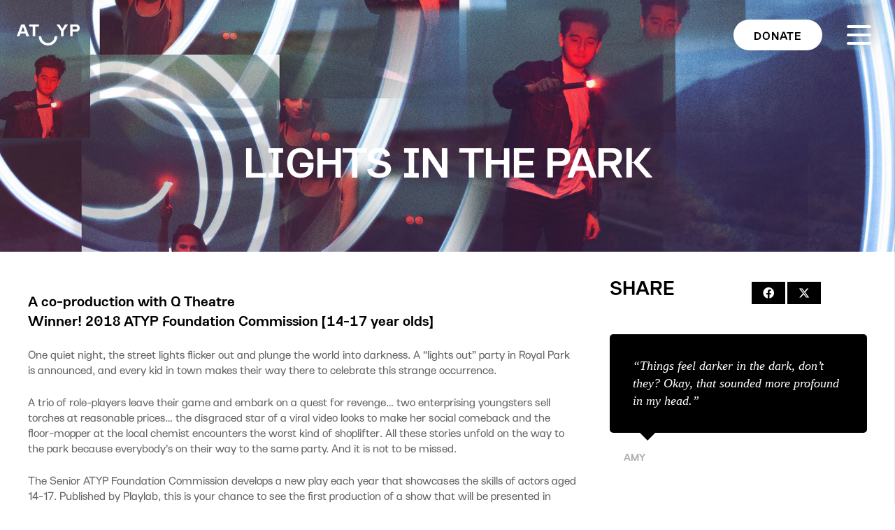

--- FILE ---
content_type: text/html; charset=UTF-8
request_url: https://atyp.com.au/ATYP-productions/lights-in-the-park-2/
body_size: 42775
content:
<!DOCTYPE HTML>
<html lang="en-US">
<head>
	<meta charset="UTF-8">
	<meta name='robots' content='index, follow, max-image-preview:large, max-snippet:-1, max-video-preview:-1' />
<script type="text/javascript">function rgmkInitGoogleMaps(){window.rgmkGoogleMapsCallback=true;try{jQuery(document).trigger("rgmkGoogleMapsLoad")}catch(err){}}</script>
	<!-- This site is optimized with the Yoast SEO plugin v22.6 - https://yoast.com/wordpress/plugins/seo/ -->
	<title>LIGHTS IN THE PARK - ATYP</title>
	<link rel="canonical" href="https://atyp.com.au/ATYP-productions/lights-in-the-park-2/" />
	<meta property="og:locale" content="en_US" />
	<meta property="og:type" content="article" />
	<meta property="og:title" content="LIGHTS IN THE PARK - ATYP" />
	<meta property="og:url" content="https://atyp.com.au/ATYP-productions/lights-in-the-park-2/" />
	<meta property="og:site_name" content="ATYP" />
	<meta property="article:modified_time" content="2021-10-11T13:28:33+00:00" />
	<meta property="og:image" content="https://atyp.com.au/wp-content/uploads/2020/11/Lights_In_The_Park.jpg" />
	<meta property="og:image:width" content="1920" />
	<meta property="og:image:height" content="800" />
	<meta property="og:image:type" content="image/jpeg" />
	<meta name="twitter:card" content="summary_large_image" />
	<meta name="twitter:label1" content="Est. reading time" />
	<meta name="twitter:data1" content="3 minutes" />
	<script type="application/ld+json" class="yoast-schema-graph">{"@context":"https://schema.org","@graph":[{"@type":"WebPage","@id":"https://atyp.com.au/ATYP-productions/lights-in-the-park-2/","url":"https://atyp.com.au/ATYP-productions/lights-in-the-park-2/","name":"LIGHTS IN THE PARK - ATYP","isPartOf":{"@id":"https://atyp.com.au/#website"},"primaryImageOfPage":{"@id":"https://atyp.com.au/ATYP-productions/lights-in-the-park-2/#primaryimage"},"image":{"@id":"https://atyp.com.au/ATYP-productions/lights-in-the-park-2/#primaryimage"},"thumbnailUrl":"https://atyp.com.au/wp-content/uploads/2020/11/Lights_In_The_Park.jpg","datePublished":"2020-11-18T16:58:45+00:00","dateModified":"2021-10-11T13:28:33+00:00","breadcrumb":{"@id":"https://atyp.com.au/ATYP-productions/lights-in-the-park-2/#breadcrumb"},"inLanguage":"en-US","potentialAction":[{"@type":"ReadAction","target":["https://atyp.com.au/ATYP-productions/lights-in-the-park-2/"]}]},{"@type":"ImageObject","inLanguage":"en-US","@id":"https://atyp.com.au/ATYP-productions/lights-in-the-park-2/#primaryimage","url":"https://atyp.com.au/wp-content/uploads/2020/11/Lights_In_The_Park.jpg","contentUrl":"https://atyp.com.au/wp-content/uploads/2020/11/Lights_In_The_Park.jpg","width":1920,"height":800},{"@type":"BreadcrumbList","@id":"https://atyp.com.au/ATYP-productions/lights-in-the-park-2/#breadcrumb","itemListElement":[{"@type":"ListItem","position":1,"name":"Home","item":"https://atyp.com.au/"},{"@type":"ListItem","position":2,"name":"LIGHTS IN THE PARK"}]},{"@type":"WebSite","@id":"https://atyp.com.au/#website","url":"https://atyp.com.au/","name":"ATYP","description":"Australian Theatre For Young People","potentialAction":[{"@type":"SearchAction","target":{"@type":"EntryPoint","urlTemplate":"https://atyp.com.au/?s={search_term_string}"},"query-input":"required name=search_term_string"}],"inLanguage":"en-US"}]}</script>
	<!-- / Yoast SEO plugin. -->


<link rel='dns-prefetch' href='//stats.wp.com' />
<link rel='dns-prefetch' href='//l.getsitecontrol.com' />
<link rel='dns-prefetch' href='//fonts.googleapis.com' />
<link rel="alternate" type="application/rss+xml" title="ATYP &raquo; Feed" href="https://atyp.com.au/feed/" />
<link rel="alternate" type="application/rss+xml" title="ATYP &raquo; Comments Feed" href="https://atyp.com.au/comments/feed/" />
<link rel="canonical" href="https://atyp.com.au/ATYP-productions/lights-in-the-park-2" />
<meta name="viewport" content="width=device-width, initial-scale=1">
<meta name="SKYPE_TOOLBAR" content="SKYPE_TOOLBAR_PARSER_COMPATIBLE">
<meta name="theme-color" content="#f6f6f6">
<meta property="og:title" content="LIGHTS IN THE PARK - ATYP">
<meta property="og:url" content="https://atyp.com.au/ATYP-productions/lights-in-the-park-2">
<meta property="og:locale" content="en_US">
<meta property="og:site_name" content="ATYP">
<meta property="og:type" content="article">
<meta property="og:image" content="https://atyp.com.au/wp-content/uploads/2020/11/Lights_In_The_Park-1024x427.jpg" itemprop="image">
<link rel="preload" href="https://atyp.com.au/wp-content/uploads/2021/10/FHOscar-SemiBold.woff" as="font" type="font/woff" crossorigin><link rel="preload" href="https://atyp.com.au/wp-content/uploads/2021/10/FHOscar-Regular.woff" as="font" type="font/woff" crossorigin><script>
window._wpemojiSettings = {"baseUrl":"https:\/\/s.w.org\/images\/core\/emoji\/14.0.0\/72x72\/","ext":".png","svgUrl":"https:\/\/s.w.org\/images\/core\/emoji\/14.0.0\/svg\/","svgExt":".svg","source":{"concatemoji":"https:\/\/atyp.com.au\/wp-includes\/js\/wp-emoji-release.min.js?ver=6758a5a7400b0e7b3a09f545725b651d"}};
/*! This file is auto-generated */
!function(i,n){var o,s,e;function c(e){try{var t={supportTests:e,timestamp:(new Date).valueOf()};sessionStorage.setItem(o,JSON.stringify(t))}catch(e){}}function p(e,t,n){e.clearRect(0,0,e.canvas.width,e.canvas.height),e.fillText(t,0,0);var t=new Uint32Array(e.getImageData(0,0,e.canvas.width,e.canvas.height).data),r=(e.clearRect(0,0,e.canvas.width,e.canvas.height),e.fillText(n,0,0),new Uint32Array(e.getImageData(0,0,e.canvas.width,e.canvas.height).data));return t.every(function(e,t){return e===r[t]})}function u(e,t,n){switch(t){case"flag":return n(e,"\ud83c\udff3\ufe0f\u200d\u26a7\ufe0f","\ud83c\udff3\ufe0f\u200b\u26a7\ufe0f")?!1:!n(e,"\ud83c\uddfa\ud83c\uddf3","\ud83c\uddfa\u200b\ud83c\uddf3")&&!n(e,"\ud83c\udff4\udb40\udc67\udb40\udc62\udb40\udc65\udb40\udc6e\udb40\udc67\udb40\udc7f","\ud83c\udff4\u200b\udb40\udc67\u200b\udb40\udc62\u200b\udb40\udc65\u200b\udb40\udc6e\u200b\udb40\udc67\u200b\udb40\udc7f");case"emoji":return!n(e,"\ud83e\udef1\ud83c\udffb\u200d\ud83e\udef2\ud83c\udfff","\ud83e\udef1\ud83c\udffb\u200b\ud83e\udef2\ud83c\udfff")}return!1}function f(e,t,n){var r="undefined"!=typeof WorkerGlobalScope&&self instanceof WorkerGlobalScope?new OffscreenCanvas(300,150):i.createElement("canvas"),a=r.getContext("2d",{willReadFrequently:!0}),o=(a.textBaseline="top",a.font="600 32px Arial",{});return e.forEach(function(e){o[e]=t(a,e,n)}),o}function t(e){var t=i.createElement("script");t.src=e,t.defer=!0,i.head.appendChild(t)}"undefined"!=typeof Promise&&(o="wpEmojiSettingsSupports",s=["flag","emoji"],n.supports={everything:!0,everythingExceptFlag:!0},e=new Promise(function(e){i.addEventListener("DOMContentLoaded",e,{once:!0})}),new Promise(function(t){var n=function(){try{var e=JSON.parse(sessionStorage.getItem(o));if("object"==typeof e&&"number"==typeof e.timestamp&&(new Date).valueOf()<e.timestamp+604800&&"object"==typeof e.supportTests)return e.supportTests}catch(e){}return null}();if(!n){if("undefined"!=typeof Worker&&"undefined"!=typeof OffscreenCanvas&&"undefined"!=typeof URL&&URL.createObjectURL&&"undefined"!=typeof Blob)try{var e="postMessage("+f.toString()+"("+[JSON.stringify(s),u.toString(),p.toString()].join(",")+"));",r=new Blob([e],{type:"text/javascript"}),a=new Worker(URL.createObjectURL(r),{name:"wpTestEmojiSupports"});return void(a.onmessage=function(e){c(n=e.data),a.terminate(),t(n)})}catch(e){}c(n=f(s,u,p))}t(n)}).then(function(e){for(var t in e)n.supports[t]=e[t],n.supports.everything=n.supports.everything&&n.supports[t],"flag"!==t&&(n.supports.everythingExceptFlag=n.supports.everythingExceptFlag&&n.supports[t]);n.supports.everythingExceptFlag=n.supports.everythingExceptFlag&&!n.supports.flag,n.DOMReady=!1,n.readyCallback=function(){n.DOMReady=!0}}).then(function(){return e}).then(function(){var e;n.supports.everything||(n.readyCallback(),(e=n.source||{}).concatemoji?t(e.concatemoji):e.wpemoji&&e.twemoji&&(t(e.twemoji),t(e.wpemoji)))}))}((window,document),window._wpemojiSettings);
</script>
<style>
img.wp-smiley,
img.emoji {
	display: inline !important;
	border: none !important;
	box-shadow: none !important;
	height: 1em !important;
	width: 1em !important;
	margin: 0 0.07em !important;
	vertical-align: -0.1em !important;
	background: none !important;
	padding: 0 !important;
}
</style>
	<link rel='stylesheet' id='vc_extensions_cqbundle_adminicon-css' href='https://atyp.com.au/wp-content/plugins/vc-extensions-bundle/css/admin_icon.css?ver=6758a5a7400b0e7b3a09f545725b651d' media='all' />
<link rel='stylesheet' id='wp-block-library-css' href='https://atyp.com.au/wp-includes/css/dist/block-library/style.min.css?ver=6758a5a7400b0e7b3a09f545725b651d' media='all' />
<link rel='stylesheet' id='wc-blocks-style-css' href='https://atyp.com.au/wp-content/plugins/woocommerce/packages/woocommerce-blocks/build/wc-blocks.css?ver=10.6.6' media='all' />
<link rel='stylesheet' id='wc-blocks-style-active-filters-css' href='https://atyp.com.au/wp-content/plugins/woocommerce/packages/woocommerce-blocks/build/active-filters.css?ver=10.6.6' media='all' />
<link rel='stylesheet' id='wc-blocks-style-add-to-cart-form-css' href='https://atyp.com.au/wp-content/plugins/woocommerce/packages/woocommerce-blocks/build/add-to-cart-form.css?ver=10.6.6' media='all' />
<link rel='stylesheet' id='wc-blocks-packages-style-css' href='https://atyp.com.au/wp-content/plugins/woocommerce/packages/woocommerce-blocks/build/packages-style.css?ver=10.6.6' media='all' />
<link rel='stylesheet' id='wc-blocks-style-all-products-css' href='https://atyp.com.au/wp-content/plugins/woocommerce/packages/woocommerce-blocks/build/all-products.css?ver=10.6.6' media='all' />
<link rel='stylesheet' id='wc-blocks-style-all-reviews-css' href='https://atyp.com.au/wp-content/plugins/woocommerce/packages/woocommerce-blocks/build/all-reviews.css?ver=10.6.6' media='all' />
<link rel='stylesheet' id='wc-blocks-style-attribute-filter-css' href='https://atyp.com.au/wp-content/plugins/woocommerce/packages/woocommerce-blocks/build/attribute-filter.css?ver=10.6.6' media='all' />
<link rel='stylesheet' id='wc-blocks-style-breadcrumbs-css' href='https://atyp.com.au/wp-content/plugins/woocommerce/packages/woocommerce-blocks/build/breadcrumbs.css?ver=10.6.6' media='all' />
<link rel='stylesheet' id='wc-blocks-style-catalog-sorting-css' href='https://atyp.com.au/wp-content/plugins/woocommerce/packages/woocommerce-blocks/build/catalog-sorting.css?ver=10.6.6' media='all' />
<link rel='stylesheet' id='wc-blocks-style-customer-account-css' href='https://atyp.com.au/wp-content/plugins/woocommerce/packages/woocommerce-blocks/build/customer-account.css?ver=10.6.6' media='all' />
<link rel='stylesheet' id='wc-blocks-style-featured-category-css' href='https://atyp.com.au/wp-content/plugins/woocommerce/packages/woocommerce-blocks/build/featured-category.css?ver=10.6.6' media='all' />
<link rel='stylesheet' id='wc-blocks-style-featured-product-css' href='https://atyp.com.au/wp-content/plugins/woocommerce/packages/woocommerce-blocks/build/featured-product.css?ver=10.6.6' media='all' />
<link rel='stylesheet' id='wc-blocks-style-mini-cart-css' href='https://atyp.com.au/wp-content/plugins/woocommerce/packages/woocommerce-blocks/build/mini-cart.css?ver=10.6.6' media='all' />
<link rel='stylesheet' id='wc-blocks-style-price-filter-css' href='https://atyp.com.au/wp-content/plugins/woocommerce/packages/woocommerce-blocks/build/price-filter.css?ver=10.6.6' media='all' />
<link rel='stylesheet' id='wc-blocks-style-product-add-to-cart-css' href='https://atyp.com.au/wp-content/plugins/woocommerce/packages/woocommerce-blocks/build/product-add-to-cart.css?ver=10.6.6' media='all' />
<link rel='stylesheet' id='wc-blocks-style-product-button-css' href='https://atyp.com.au/wp-content/plugins/woocommerce/packages/woocommerce-blocks/build/product-button.css?ver=10.6.6' media='all' />
<link rel='stylesheet' id='wc-blocks-style-product-categories-css' href='https://atyp.com.au/wp-content/plugins/woocommerce/packages/woocommerce-blocks/build/product-categories.css?ver=10.6.6' media='all' />
<link rel='stylesheet' id='wc-blocks-style-product-image-css' href='https://atyp.com.au/wp-content/plugins/woocommerce/packages/woocommerce-blocks/build/product-image.css?ver=10.6.6' media='all' />
<link rel='stylesheet' id='wc-blocks-style-product-image-gallery-css' href='https://atyp.com.au/wp-content/plugins/woocommerce/packages/woocommerce-blocks/build/product-image-gallery.css?ver=10.6.6' media='all' />
<link rel='stylesheet' id='wc-blocks-style-product-query-css' href='https://atyp.com.au/wp-content/plugins/woocommerce/packages/woocommerce-blocks/build/product-query.css?ver=10.6.6' media='all' />
<link rel='stylesheet' id='wc-blocks-style-product-results-count-css' href='https://atyp.com.au/wp-content/plugins/woocommerce/packages/woocommerce-blocks/build/product-results-count.css?ver=10.6.6' media='all' />
<link rel='stylesheet' id='wc-blocks-style-product-reviews-css' href='https://atyp.com.au/wp-content/plugins/woocommerce/packages/woocommerce-blocks/build/product-reviews.css?ver=10.6.6' media='all' />
<link rel='stylesheet' id='wc-blocks-style-product-sale-badge-css' href='https://atyp.com.au/wp-content/plugins/woocommerce/packages/woocommerce-blocks/build/product-sale-badge.css?ver=10.6.6' media='all' />
<link rel='stylesheet' id='wc-blocks-style-product-search-css' href='https://atyp.com.au/wp-content/plugins/woocommerce/packages/woocommerce-blocks/build/product-search.css?ver=10.6.6' media='all' />
<link rel='stylesheet' id='wc-blocks-style-product-sku-css' href='https://atyp.com.au/wp-content/plugins/woocommerce/packages/woocommerce-blocks/build/product-sku.css?ver=10.6.6' media='all' />
<link rel='stylesheet' id='wc-blocks-style-product-stock-indicator-css' href='https://atyp.com.au/wp-content/plugins/woocommerce/packages/woocommerce-blocks/build/product-stock-indicator.css?ver=10.6.6' media='all' />
<link rel='stylesheet' id='wc-blocks-style-product-summary-css' href='https://atyp.com.au/wp-content/plugins/woocommerce/packages/woocommerce-blocks/build/product-summary.css?ver=10.6.6' media='all' />
<link rel='stylesheet' id='wc-blocks-style-product-title-css' href='https://atyp.com.au/wp-content/plugins/woocommerce/packages/woocommerce-blocks/build/product-title.css?ver=10.6.6' media='all' />
<link rel='stylesheet' id='wc-blocks-style-rating-filter-css' href='https://atyp.com.au/wp-content/plugins/woocommerce/packages/woocommerce-blocks/build/rating-filter.css?ver=10.6.6' media='all' />
<link rel='stylesheet' id='wc-blocks-style-reviews-by-category-css' href='https://atyp.com.au/wp-content/plugins/woocommerce/packages/woocommerce-blocks/build/reviews-by-category.css?ver=10.6.6' media='all' />
<link rel='stylesheet' id='wc-blocks-style-reviews-by-product-css' href='https://atyp.com.au/wp-content/plugins/woocommerce/packages/woocommerce-blocks/build/reviews-by-product.css?ver=10.6.6' media='all' />
<link rel='stylesheet' id='wc-blocks-style-product-details-css' href='https://atyp.com.au/wp-content/plugins/woocommerce/packages/woocommerce-blocks/build/product-details.css?ver=10.6.6' media='all' />
<link rel='stylesheet' id='wc-blocks-style-single-product-css' href='https://atyp.com.au/wp-content/plugins/woocommerce/packages/woocommerce-blocks/build/single-product.css?ver=10.6.6' media='all' />
<link rel='stylesheet' id='wc-blocks-style-stock-filter-css' href='https://atyp.com.au/wp-content/plugins/woocommerce/packages/woocommerce-blocks/build/stock-filter.css?ver=10.6.6' media='all' />
<link rel='stylesheet' id='wc-blocks-style-cart-css' href='https://atyp.com.au/wp-content/plugins/woocommerce/packages/woocommerce-blocks/build/cart.css?ver=10.6.6' media='all' />
<link rel='stylesheet' id='wc-blocks-style-checkout-css' href='https://atyp.com.au/wp-content/plugins/woocommerce/packages/woocommerce-blocks/build/checkout.css?ver=10.6.6' media='all' />
<link rel='stylesheet' id='wc-blocks-style-mini-cart-contents-css' href='https://atyp.com.au/wp-content/plugins/woocommerce/packages/woocommerce-blocks/build/mini-cart-contents.css?ver=10.6.6' media='all' />
<style id='classic-theme-styles-inline-css'>
/*! This file is auto-generated */
.wp-block-button__link{color:#fff;background-color:#32373c;border-radius:9999px;box-shadow:none;text-decoration:none;padding:calc(.667em + 2px) calc(1.333em + 2px);font-size:1.125em}.wp-block-file__button{background:#32373c;color:#fff;text-decoration:none}
</style>
<style id='global-styles-inline-css'>
body{--wp--preset--color--black: #000000;--wp--preset--color--cyan-bluish-gray: #abb8c3;--wp--preset--color--white: #ffffff;--wp--preset--color--pale-pink: #f78da7;--wp--preset--color--vivid-red: #cf2e2e;--wp--preset--color--luminous-vivid-orange: #ff6900;--wp--preset--color--luminous-vivid-amber: #fcb900;--wp--preset--color--light-green-cyan: #7bdcb5;--wp--preset--color--vivid-green-cyan: #00d084;--wp--preset--color--pale-cyan-blue: #8ed1fc;--wp--preset--color--vivid-cyan-blue: #0693e3;--wp--preset--color--vivid-purple: #9b51e0;--wp--preset--gradient--vivid-cyan-blue-to-vivid-purple: linear-gradient(135deg,rgba(6,147,227,1) 0%,rgb(155,81,224) 100%);--wp--preset--gradient--light-green-cyan-to-vivid-green-cyan: linear-gradient(135deg,rgb(122,220,180) 0%,rgb(0,208,130) 100%);--wp--preset--gradient--luminous-vivid-amber-to-luminous-vivid-orange: linear-gradient(135deg,rgba(252,185,0,1) 0%,rgba(255,105,0,1) 100%);--wp--preset--gradient--luminous-vivid-orange-to-vivid-red: linear-gradient(135deg,rgba(255,105,0,1) 0%,rgb(207,46,46) 100%);--wp--preset--gradient--very-light-gray-to-cyan-bluish-gray: linear-gradient(135deg,rgb(238,238,238) 0%,rgb(169,184,195) 100%);--wp--preset--gradient--cool-to-warm-spectrum: linear-gradient(135deg,rgb(74,234,220) 0%,rgb(151,120,209) 20%,rgb(207,42,186) 40%,rgb(238,44,130) 60%,rgb(251,105,98) 80%,rgb(254,248,76) 100%);--wp--preset--gradient--blush-light-purple: linear-gradient(135deg,rgb(255,206,236) 0%,rgb(152,150,240) 100%);--wp--preset--gradient--blush-bordeaux: linear-gradient(135deg,rgb(254,205,165) 0%,rgb(254,45,45) 50%,rgb(107,0,62) 100%);--wp--preset--gradient--luminous-dusk: linear-gradient(135deg,rgb(255,203,112) 0%,rgb(199,81,192) 50%,rgb(65,88,208) 100%);--wp--preset--gradient--pale-ocean: linear-gradient(135deg,rgb(255,245,203) 0%,rgb(182,227,212) 50%,rgb(51,167,181) 100%);--wp--preset--gradient--electric-grass: linear-gradient(135deg,rgb(202,248,128) 0%,rgb(113,206,126) 100%);--wp--preset--gradient--midnight: linear-gradient(135deg,rgb(2,3,129) 0%,rgb(40,116,252) 100%);--wp--preset--font-size--small: 13px;--wp--preset--font-size--medium: 20px;--wp--preset--font-size--large: 36px;--wp--preset--font-size--x-large: 42px;--wp--preset--spacing--20: 0.44rem;--wp--preset--spacing--30: 0.67rem;--wp--preset--spacing--40: 1rem;--wp--preset--spacing--50: 1.5rem;--wp--preset--spacing--60: 2.25rem;--wp--preset--spacing--70: 3.38rem;--wp--preset--spacing--80: 5.06rem;--wp--preset--shadow--natural: 6px 6px 9px rgba(0, 0, 0, 0.2);--wp--preset--shadow--deep: 12px 12px 50px rgba(0, 0, 0, 0.4);--wp--preset--shadow--sharp: 6px 6px 0px rgba(0, 0, 0, 0.2);--wp--preset--shadow--outlined: 6px 6px 0px -3px rgba(255, 255, 255, 1), 6px 6px rgba(0, 0, 0, 1);--wp--preset--shadow--crisp: 6px 6px 0px rgba(0, 0, 0, 1);}:where(.is-layout-flex){gap: 0.5em;}:where(.is-layout-grid){gap: 0.5em;}body .is-layout-flow > .alignleft{float: left;margin-inline-start: 0;margin-inline-end: 2em;}body .is-layout-flow > .alignright{float: right;margin-inline-start: 2em;margin-inline-end: 0;}body .is-layout-flow > .aligncenter{margin-left: auto !important;margin-right: auto !important;}body .is-layout-constrained > .alignleft{float: left;margin-inline-start: 0;margin-inline-end: 2em;}body .is-layout-constrained > .alignright{float: right;margin-inline-start: 2em;margin-inline-end: 0;}body .is-layout-constrained > .aligncenter{margin-left: auto !important;margin-right: auto !important;}body .is-layout-constrained > :where(:not(.alignleft):not(.alignright):not(.alignfull)){max-width: var(--wp--style--global--content-size);margin-left: auto !important;margin-right: auto !important;}body .is-layout-constrained > .alignwide{max-width: var(--wp--style--global--wide-size);}body .is-layout-flex{display: flex;}body .is-layout-flex{flex-wrap: wrap;align-items: center;}body .is-layout-flex > *{margin: 0;}body .is-layout-grid{display: grid;}body .is-layout-grid > *{margin: 0;}:where(.wp-block-columns.is-layout-flex){gap: 2em;}:where(.wp-block-columns.is-layout-grid){gap: 2em;}:where(.wp-block-post-template.is-layout-flex){gap: 1.25em;}:where(.wp-block-post-template.is-layout-grid){gap: 1.25em;}.has-black-color{color: var(--wp--preset--color--black) !important;}.has-cyan-bluish-gray-color{color: var(--wp--preset--color--cyan-bluish-gray) !important;}.has-white-color{color: var(--wp--preset--color--white) !important;}.has-pale-pink-color{color: var(--wp--preset--color--pale-pink) !important;}.has-vivid-red-color{color: var(--wp--preset--color--vivid-red) !important;}.has-luminous-vivid-orange-color{color: var(--wp--preset--color--luminous-vivid-orange) !important;}.has-luminous-vivid-amber-color{color: var(--wp--preset--color--luminous-vivid-amber) !important;}.has-light-green-cyan-color{color: var(--wp--preset--color--light-green-cyan) !important;}.has-vivid-green-cyan-color{color: var(--wp--preset--color--vivid-green-cyan) !important;}.has-pale-cyan-blue-color{color: var(--wp--preset--color--pale-cyan-blue) !important;}.has-vivid-cyan-blue-color{color: var(--wp--preset--color--vivid-cyan-blue) !important;}.has-vivid-purple-color{color: var(--wp--preset--color--vivid-purple) !important;}.has-black-background-color{background-color: var(--wp--preset--color--black) !important;}.has-cyan-bluish-gray-background-color{background-color: var(--wp--preset--color--cyan-bluish-gray) !important;}.has-white-background-color{background-color: var(--wp--preset--color--white) !important;}.has-pale-pink-background-color{background-color: var(--wp--preset--color--pale-pink) !important;}.has-vivid-red-background-color{background-color: var(--wp--preset--color--vivid-red) !important;}.has-luminous-vivid-orange-background-color{background-color: var(--wp--preset--color--luminous-vivid-orange) !important;}.has-luminous-vivid-amber-background-color{background-color: var(--wp--preset--color--luminous-vivid-amber) !important;}.has-light-green-cyan-background-color{background-color: var(--wp--preset--color--light-green-cyan) !important;}.has-vivid-green-cyan-background-color{background-color: var(--wp--preset--color--vivid-green-cyan) !important;}.has-pale-cyan-blue-background-color{background-color: var(--wp--preset--color--pale-cyan-blue) !important;}.has-vivid-cyan-blue-background-color{background-color: var(--wp--preset--color--vivid-cyan-blue) !important;}.has-vivid-purple-background-color{background-color: var(--wp--preset--color--vivid-purple) !important;}.has-black-border-color{border-color: var(--wp--preset--color--black) !important;}.has-cyan-bluish-gray-border-color{border-color: var(--wp--preset--color--cyan-bluish-gray) !important;}.has-white-border-color{border-color: var(--wp--preset--color--white) !important;}.has-pale-pink-border-color{border-color: var(--wp--preset--color--pale-pink) !important;}.has-vivid-red-border-color{border-color: var(--wp--preset--color--vivid-red) !important;}.has-luminous-vivid-orange-border-color{border-color: var(--wp--preset--color--luminous-vivid-orange) !important;}.has-luminous-vivid-amber-border-color{border-color: var(--wp--preset--color--luminous-vivid-amber) !important;}.has-light-green-cyan-border-color{border-color: var(--wp--preset--color--light-green-cyan) !important;}.has-vivid-green-cyan-border-color{border-color: var(--wp--preset--color--vivid-green-cyan) !important;}.has-pale-cyan-blue-border-color{border-color: var(--wp--preset--color--pale-cyan-blue) !important;}.has-vivid-cyan-blue-border-color{border-color: var(--wp--preset--color--vivid-cyan-blue) !important;}.has-vivid-purple-border-color{border-color: var(--wp--preset--color--vivid-purple) !important;}.has-vivid-cyan-blue-to-vivid-purple-gradient-background{background: var(--wp--preset--gradient--vivid-cyan-blue-to-vivid-purple) !important;}.has-light-green-cyan-to-vivid-green-cyan-gradient-background{background: var(--wp--preset--gradient--light-green-cyan-to-vivid-green-cyan) !important;}.has-luminous-vivid-amber-to-luminous-vivid-orange-gradient-background{background: var(--wp--preset--gradient--luminous-vivid-amber-to-luminous-vivid-orange) !important;}.has-luminous-vivid-orange-to-vivid-red-gradient-background{background: var(--wp--preset--gradient--luminous-vivid-orange-to-vivid-red) !important;}.has-very-light-gray-to-cyan-bluish-gray-gradient-background{background: var(--wp--preset--gradient--very-light-gray-to-cyan-bluish-gray) !important;}.has-cool-to-warm-spectrum-gradient-background{background: var(--wp--preset--gradient--cool-to-warm-spectrum) !important;}.has-blush-light-purple-gradient-background{background: var(--wp--preset--gradient--blush-light-purple) !important;}.has-blush-bordeaux-gradient-background{background: var(--wp--preset--gradient--blush-bordeaux) !important;}.has-luminous-dusk-gradient-background{background: var(--wp--preset--gradient--luminous-dusk) !important;}.has-pale-ocean-gradient-background{background: var(--wp--preset--gradient--pale-ocean) !important;}.has-electric-grass-gradient-background{background: var(--wp--preset--gradient--electric-grass) !important;}.has-midnight-gradient-background{background: var(--wp--preset--gradient--midnight) !important;}.has-small-font-size{font-size: var(--wp--preset--font-size--small) !important;}.has-medium-font-size{font-size: var(--wp--preset--font-size--medium) !important;}.has-large-font-size{font-size: var(--wp--preset--font-size--large) !important;}.has-x-large-font-size{font-size: var(--wp--preset--font-size--x-large) !important;}
.wp-block-navigation a:where(:not(.wp-element-button)){color: inherit;}
:where(.wp-block-post-template.is-layout-flex){gap: 1.25em;}:where(.wp-block-post-template.is-layout-grid){gap: 1.25em;}
:where(.wp-block-columns.is-layout-flex){gap: 2em;}:where(.wp-block-columns.is-layout-grid){gap: 2em;}
.wp-block-pullquote{font-size: 1.5em;line-height: 1.6;}
</style>
<link rel='stylesheet' id='atyp-donations-portal-css' href='https://atyp.com.au/wp-content/plugins/atyp-donations-portal/style.css?ver=6758a5a7400b0e7b3a09f545725b651d' media='all' />
<link rel='stylesheet' id='atyp-helper-css' href='https://atyp.com.au/wp-content/plugins/atyp-helper/public/css/atyp-helper-public.css?ver=1.0.0' media='all' />
<link rel='stylesheet' id='formcraft-common-css' href='https://atyp.com.au/wp-content/plugins/formcraft3/dist/formcraft-common.css?ver=3.9.7' media='all' />
<link rel='stylesheet' id='formcraft-form-css' href='https://atyp.com.au/wp-content/plugins/formcraft3/dist/form.css?ver=3.9.7' media='all' />
<style id='woocommerce-inline-inline-css'>
.woocommerce form .form-row .required { visibility: visible; }
</style>
<link rel='stylesheet' id='us-fonts-css' href='https://fonts.googleapis.com/css?family=Open+Sans%3A300%2C700&#038;display=swap&#038;ver=6758a5a7400b0e7b3a09f545725b651d' media='all' />
<link rel='stylesheet' id='ninja-woocommerce-page-awesome-style-single-product-css' href='https://atyp.com.au/wp-content/plugins/WooComposer/assets/fonts/awesome/css/font-awesome.min.css?ver=4.0.3' media='all' />
<link rel='stylesheet' id='ninja-woocommerce-page-style-single-product-css' href='https://atyp.com.au/wp-content/plugins/WooComposer/assets/css/main-style.css?ver=1.8.2' media='all' />
<link rel='stylesheet' id='js_composer_front-css' href='https://atyp.com.au/wp-content/plugins/js_composer/assets/css/js_composer.min.css?ver=6.9.0' media='all' />
<link rel='stylesheet' id='us-style-css' href='https://atyp.com.au/wp-content/themes/Impreza/css/style.min.css?ver=8.35.1' media='all' />
<link rel='stylesheet' id='us-gravityforms-css' href='https://atyp.com.au/wp-content/themes/Impreza/common/css/plugins/gravityforms.min.css?ver=8.35.1' media='all' />
<link rel='stylesheet' id='us-woocommerce-css' href='https://atyp.com.au/wp-content/themes/Impreza/common/css/plugins/woocommerce.min.css?ver=8.35.1' media='all' />
<script src='https://atyp.com.au/wp-includes/js/dist/vendor/wp-polyfill-inert.min.js?ver=3.1.2' id='wp-polyfill-inert-js'></script>
<script src='https://atyp.com.au/wp-includes/js/dist/vendor/regenerator-runtime.min.js?ver=0.13.11' id='regenerator-runtime-js'></script>
<script src='https://atyp.com.au/wp-includes/js/dist/vendor/wp-polyfill.min.js?ver=3.15.0' id='wp-polyfill-js'></script>
<script src='https://atyp.com.au/wp-includes/js/dist/hooks.min.js?ver=c6aec9a8d4e5a5d543a1' id='wp-hooks-js'></script>
<script src='https://stats.wp.com/w.js?ver=202546' id='woo-tracks-js'></script>
<script src='https://atyp.com.au/wp-includes/js/jquery/jquery.min.js?ver=3.7.0' id='jquery-core-js'></script>
<script src='https://atyp.com.au/wp-content/plugins/atyp-helper/public/js/atyp-helper-public.js?ver=1.0.0' id='atyp-helper-js'></script>
<script id='equal-height-columns-js-extra'>
var equalHeightColumnElements = {"element-groups":{"1":{"selector":".same-same","breakpoint":768},"2":{"selector":".w-grid-item-elm.usg_post_title_1.color_link_inherit.post_title.entry-title","breakpoint":768},"3":{"selector":".category-announcements.w-grid-item-elm.usg_post_content_1.post_content","breakpoint":768},"4":{"selector":".vc_gitem-post-data-source-post_excerpt","breakpoint":768},"5":{"selector":".vc_gitem-post-data-source-post_title","breakpoint":768},"6":{"selector":".support-product-title","breakpoint":768},"7":{"selector":".productions-copy","breakpoint":768}}};
</script>
<script src='https://atyp.com.au/wp-content/plugins/equal-height-columns/public/js/equal-height-columns-public.js?ver=1.2.1' id='equal-height-columns-js'></script>
<script src='https://atyp.com.au/wp-content/plugins/revslider/public/assets/js/rbtools.min.js?ver=6.6.15' async id='tp-tools-js'></script>
<script src='https://atyp.com.au/wp-content/plugins/revslider/public/assets/js/rs6.min.js?ver=6.6.15' async id='revmin-js'></script>
<link rel="https://api.w.org/" href="https://atyp.com.au/wp-json/" /><link rel="EditURI" type="application/rsd+xml" title="RSD" href="https://atyp.com.au/xmlrpc.php?rsd" />

<link rel='shortlink' href='https://atyp.com.au/?p=28450' />
<link rel="alternate" type="application/json+oembed" href="https://atyp.com.au/wp-json/oembed/1.0/embed?url=https%3A%2F%2Fatyp.com.au%2FATYP-productions%2Flights-in-the-park-2%2F" />
<link rel="alternate" type="text/xml+oembed" href="https://atyp.com.au/wp-json/oembed/1.0/embed?url=https%3A%2F%2Fatyp.com.au%2FATYP-productions%2Flights-in-the-park-2%2F&#038;format=xml" />
<!-- start Simple Custom CSS and JS -->
<!-- Google Tag Manager -->
<script>(function(w,d,s,l,i){w[l]=w[l]||[];w[l].push({'gtm.start':
new Date().getTime(),event:'gtm.js'});var f=d.getElementsByTagName(s)[0],
j=d.createElement(s),dl=l!='dataLayer'?'&l='+l:'';j.async=true;j.src=
'https://www.googletagmanager.com/gtm.js?id='+i+dl;f.parentNode.insertBefore(j,f);
})(window,document,'script','dataLayer','GTM-W883J5CS');</script>
<!-- End Google Tag Manager -->

<!-- end Simple Custom CSS and JS -->
<!-- start Simple Custom CSS and JS -->
<meta name="google-site-verification" content="7I0qRQBwFn6iZ-iomkr4oT6Y1w_gCmQTAQoHG8t38Jc" /><!-- end Simple Custom CSS and JS -->
<!-- start Simple Custom CSS and JS -->
<!-- Tag for Activity Group: Remarketing, Activity Name: 25-03-28-Australian Theatre for Young People - Workshops-Remarketing Pixel, Activity ID: 133202231 -->
<!-- Expected URL: null -->

<!--
Activity ID: 133202231
Activity Name: 25-03-28-Australian Theatre for Young People - Workshops-Remarketing Pixel
Activity Group Name: Remarketing
-->

<!-- 
Start of global snippet: Please do not remove
Place this snippet between the <head> and </head> tags on every page of your site.
-->
<!-- Google tag (gtag.js) -->
<script async src="https://www.googletagmanager.com/gtag/js?id=DC-14094548"></script>
<script>
  window.dataLayer = window.dataLayer || [];
  function gtag(){dataLayer.push(arguments);}
  gtag('js', new Date());

  gtag('config', 'DC-14094548');
</script>
<!-- End of global snippet: Please do not remove -->

<!-- end Simple Custom CSS and JS -->
<!-- start Simple Custom CSS and JS -->
<style>
#gform_6 label, #gform_6 legend.gfield_label {
	color: #000;
}

#gform_submit_button_6 {
	margin-left: auto;
}

#gform_6 .ginput_container input {
	border-radius: 50px;
}

#gform_6  input[type="checkbox"] {
  accent-color: #000; /* Change to any color */
	border-radius: 5px;
}</style>
<!-- end Simple Custom CSS and JS -->
<!-- start Simple Custom CSS and JS -->
<style>
/* /weekly-drama-classes */
section.us_custom_82790519{
	margin-top: 0!important;
	/*padding-top: 2rem!important;*/
}

section.us_custom_82790519 div.us_custom_72fc42ef{
	margin-top: 2rem!important;
}

/* /holidays */
div.us_custom_ac58f955{
	top:0!important
}



/* Cards */
section.us_custom_0e1e04c8 .vc_gitem-animated-block > .vc-gitem-zone-height-mode-auto:before,
section.us_custom_82790519 .vc_gitem-animated-block > .vc-gitem-zone-height-mode-auto:before,
section.us_custom_1fba4abc .vc_gitem-animated-block > .vc-gitem-zone-height-mode-auto:before,
section.us_custom_7956621c .vc_gitem-animated-block > .vc-gitem-zone-height-mode-auto:before{
    padding-top: 0!important;
	margin-top: 0!important;
}

section.us_custom_0e1e04c8 .vc_gitem-animated-block > .vc_custom_1694064256469,
section.us_custom_82790519 .vc_gitem-animated-block > .vc_custom_1694064256469,
section.us_custom_1fba4abc .vc_gitem-animated-block > .vc_custom_1694064256469,
section.us_custom_7956621c .vc_gitem-animated-block > .vc_custom_1694064256469{
    padding-top: 0 !important;
    padding-bottom: 0 !important;
}

section.us_custom_0e1e04c8 .vc_gitem-animated-block > .vc_custom_1694064256469 .vc_custom_heading {
	height: auto !important;
}

section.us_custom_0e1e04c8 .vc_gitem-animated-block > .vc_custom_1694064256469 .productions-copy {
	height: auto !important;
}

section.us_custom_0e1e04c8 .vc_gitem-animated-block > .vc_custom_1694062605925,
section.us_custom_82790519 .vc_gitem-animated-block > .vc_custom_1694062605925,
section.us_custom_1fba4abc .vc_gitem-animated-block > .vc_custom_1694062605925,
section.us_custom_7956621c .vc_gitem-animated-block > .vc_custom_1694062605925{
    margin-top: 0 !important;
    margin-bottom: 0 !important;
}

section.us_custom_0e1e04c8 .vc_gitem-zone-a .vc_gitem-zone-mini,
section.us_custom_0e1e04c8 .vc_gitem-zone-a .vc_gitem-row-position-middle,
section.us_custom_82790519 .vc_gitem-zone-a .vc_gitem-zone-mini,
section.us_custom_82790519 .vc_gitem-zone-a .vc_gitem-row-position-middle,
section.us_custom_1fba4abc .vc_gitem-zone-a .vc_gitem-zone-mini,
section.us_custom_1fba4abc .vc_gitem-zone-a .vc_gitem-row-position-middle,
section.us_custom_7956621c .vc_gitem-zone-a .vc_gitem-zone-mini,
section.us_custom_7956621c .vc_gitem-zone-a .vc_gitem-row-position-middle{
    position: relative;
	transform: none!important;
}

section.us_custom_0e1e04c8 .vc_btn3-container.vc_btn3-center,
section.us_custom_82790519 .vc_btn3-container.vc_btn3-center,
section.us_custom_1fba4abc .vc_btn3-container.vc_btn3-center,
section.us_custom_7956621c .vc_btn3-container.vc_btn3-center{
    padding-bottom: 0!important;
}

div.us_custom_c1c4be7d .vc_gitem-zone.vc_gitem-zone-c {
    height: auto!important;
}

@media (max-width: 500px) {
    section.us_custom_0e1e04c8 .vc_gitem-zone.vc_gitem-zone-c {
        height: auto !important;
    }
}</style>
<!-- end Simple Custom CSS and JS -->
<!-- start Simple Custom CSS and JS -->
<style>
/* Add your CSS code here.

For example:
.example {
    color: red;
}

For brushing up on your CSS knowledge, check out http://www.w3schools.com/css/css_syntax.asp

End of comment */ 

.w-popup .w-popup-trigger {
  text-align: left;
  min-height:65px;
  display: flex;
  align-items:center;
}

.w-popup .w-popup-trigger:hover {
  background: #e7e7e7 !important;
}

.w-popup .w-popup-trigger:hover .w-btn-label {
  color: #000 !important;
}

.w-popup .w-btn-wrapper {
  border-bottom: 1px solid #000;
}</style>
<!-- end Simple Custom CSS and JS -->
<!-- start Simple Custom CSS and JS -->
<style>
/* Universal */ 

@media (min-width: 1300px){
.l-titlebar-h, .l-sidebar, .l-section-h, .l-section.width_full .vc_col-sm-12 .w-tabs-section-content-h {
    padding: 2rem 6.5rem !important;
}
}
.w-vwrapper.usg_vwrapper_1.align_center.valign_top {
    padding: 30px;
}

/* Header */ 


@media (min-width: 960px){
.admin-bar .l-header.pos_fixed:not(.down)~.l-main .l-section.type_sticky {
    top:  32px !important;
    max-width: 1400px;
    z-index: 9999 !important;
}
.l-header.pos_fixed:not(.down)~.l-main .l-section.type_sticky {
    top: 0px !important;
    z-index: 9999;
    max-width: 1400px;
}
}

section.l-section.wpb_row.height_auto.type_sticky.page-menu::before {
    content: '';
    position: absolute;
    float: left;
    top: 100%;
    height: 0;
    width: 1000%;
    border-top-width: 1px;
    border-top-style: solid;
    left: -50% !important;
    display: inline-flex;
}

/* Borders */ 
.w-separator-h {
    color: #ffec01;
}
/* Sub Menus on pages */ 
.layout_hor .menu {
    font-size: 12px;
}

.w-menu .menu-item.current-menu-item.page_item a {
/*     font-family: 'Replica Bold new', sans-serif !important; */
  font-weight: 400;
}

/* Profile Pop-ups */

.avgrund-popup.avgrund-popup-animate {
    max-height: 800px;
    overflow-x: hidden;
    overflow-y: scroll;
}

.avgrund-popup .avgrund-close {
    top: 0 !important;
    right: 0 !important;
}
</style>
<!-- end Simple Custom CSS and JS -->
<!-- start Simple Custom CSS and JS -->
<style>
/** Menu **/
.w-cart.ush_cart_1.dropdown_height.height_full.empty {
    display: none;
}
.l-subheader.at_middle .type_mobile .w-nav-list.level_1 {
    color: #000 !important;
}
span.yawp_wim_title {
    font-weight: 600;
    font-size: 18px;
    color: #000;
/*     font-family: "Replica Bold new", sans-serif !important; */
}
.no-touch .woocommerce .button.checkout:hover, .no-touch .woocommerce .button:hover {
  color: #fff!important;
    box-shadow: 0 0em 0em rgba(0,0,0,0.2);
    background-color: #a3990f !important;
    border-color: transparent;
}
.woocommerce-mini-cart__buttons a.button.wc-forward {
	color: #fff !important;
}
.woocommerce-mini-cart__buttons a.button.wc-forward:hover {
	color: #fff !important;
}
.w-cart-icon i {
    color: #fff !important;
}
.w-cart-quantity {
    background-color: #ffec01 !important;
    color: #000 !important;
    font-weight: 600 !important;
      border: 1px #000 solid;
    line-height: 18px;
}

/** Woo Commerce **/

.woocommerce-message.woocommerce-message--info.woocommerce-Message.woocommerce-Message--info.woocommerce-info {
    display: none !important;
}
.woocommerce-Message.woocommerce-Message--info.woocommerce-info {
    display: none !important;
}
.fa-toggle-off:before, .fa-toggle-on:before {
    content: "" !important;
}
div#tab-description > .l-section {
    padding-left: 0px !important;
    padding-right: 0px !important;
}

i.fas.fa-map-marker-alt {
    padding-left: 2px;
    margin-left: -22px;
    margin-right: 10px;
    background: #fff;
}
i.fas.fa-clock {
    padding-left: 2px;
    margin-left: -22px;
    margin-right: 10px;
    background: #fff;
}
i.fas.fa-calendar {
    padding-left: 2px;
    margin-left: -22px;
    margin-right: 10px;
    background: #fff;
}

.product .nyp .nyp-input {
    text-align: left;
}
.variations_button button.single_add_to_cart_button.button.alt:hover {
    color: #fff !important;
    background: #000000bd !important;
}

.variations_button button.single_add_to_cart_button.button.alt {
    background: #000 !important;
    color: #fff !important;
}
form.variations_form.cart {
    padding: 50px;
    background: #ffec01;
    color: #000 !important;
    border: 5px solid #ffec01 !important;
}

.product .nyp {
      margin-top: 10px;
    margin-bottom: 0px;
}
.woocommerce .cart .variations td {
    width: 100%;
    display: block;
}

.product .nyp .subscription-terms {
    display: none !important;
}
h3#order_review_heading {
        margin-top: 36px;
}
.woocommerce-checkout #order_review {
    float: left;
}

.woocommerce ul.product_list_widget li .variation dd {
    display: none !important;
}

.woocommerce ul.product_list_widget li .variation {
    padding-left: 24px;
}


.product ul li::before {

    font-weight: bold;
    margin-left: -30px !important;
    padding-right: 21px;
    font-size: 19px;
}
.product ul {
content: "\25A0" !important;
    color: #000 !important;
}

.wc-deposits-wrapper.wc-deposits-optional .wc-deposits-payment-plans:before{
  display:none !important;
}

ul.tabs.wc-tabs {
    display: none !important;
}
.product .l-section-h {
    padding: 4rem 0px !important;
}
div.product-addon-totals {
    display: none !important;
}
    p.new-price{
/*         font-family: 'Replica Bold new', sans-serif !important; */
      color: #000;
      line-height: 1em;
    }
    
    p.new-price ins {
    text-decoration: none !important;
}
.woocommerce-thankyou-order-received {
    font-size: 1.4rem;
    color: #ffec01;
    background-color: #000;
    padding: 19px;
    text-align: center;
}
i.fas.fa-star {
	color: #d2c203 !important
}
p.demo_store {
    background-color: #ffec01 !important;
    color: #000 !important;
    font-weight: 600 !important;
}
a.woocommerce-store-notice__dismiss-link {
    padding-left: 20px!important;
    font-weight: 400!important;
  display: none !important;
}
p.return-to-shop {
	display: none
}
.woocommerce-breadcrumb {
	display: none;
}
.woocommerce-info {
	background-color: #ffec01;
	color: #000;
}
.woocommerce-error {
	background-color: #ffec01;
	color: #000000;
}
.woocommerce a.button {
	border-width: 0!important;
	color: #000 !important;
  	background-color: #ffec01 !important;
}
.woocommerce-message {
	background-color: #000000;
	color: #ffffff;
}
.woocommerce .button.alt, .woocommerce .button.checkout {
	color: #fff !important;
}
.woocommerce-product-details__short-description .fas {
	width: 20px;
	padding-bottom: 16px;
}
h3.addon-name {
	display: none;
}
.sidebar_none .woocommerce-tabs {
	float: right;
	clear: right;
	width: 100%;
}
h1.product_title.entry-title {
	display: none;
}
input.button {
	margin: 20px 0px;
}
.for_shop .l-section-h.i-cf {
	padding-bottom: 0px !important;
}
.woocommerce-Tabs-panel .l-section-h.i-cf {
	padding: 4rem 0px !important;
}
.woocommerce .related>h2 {
	font-size: 34px !important;
	line-height: 1.2 !important;
	font-weight: 400 !important;
	letter-spacing: -0.03em !important;
	text-transform: uppercase !important;
}
section.related.products {
	border: none;
}
.workshop-home {
	background: linear-gradient( transparent, rgba(30, 30, 30, 0.8));
}
.home-workshop-titles {
/* 	font-family: "Replica Bold new", sans-serif; */
	font-weight: 400;
	font-size: 1.2rem;
	font-weight: bold;
	color: #000;
	line-height: 1.2;
	text-transform: uppercase;
}
.woocommerce ul.product_list_widget li {
	padding-left: 0 !important;
}
div#woocommerce_widget_cart-2 {
	margin: 0 10px;
}
.hide_cart_widget_if_empty {
	border-top: 1px solid;
	padding-top: 25px;
}

h3.fooevents-eventname {
    font-size: 16px;
    background: #000;
    color: #fff;
    padding-left: 10px;
    line-height: 2;
    padding-top: 3px;
}
.woocommerce-mini-cart__buttons a.button {
	background: #000 !important;
	color: #fff !important;
}
span.yawp_wim_title {
	font-weight: 700;
	font-size: 18px;
}
.mini_cart_item .quantity {
	padding-left: 24px;
}
.woocommerce ul.product_list_widget li img {
	width: 0 !important;
	display: none !important;
}
ul.woocommerce-mini-cart.cart_list.product_list_widget {
	list-style-type: none;
	margin-left: 0.5rem;
}
.woocommerce a.button, a.remove.remove_from_cart_button {
	transform: translateX(0.0em) !important;
}
a.remove.remove_from_cart_button {
	font-weight: 700 !important;
	padding-right: 13px !important;
}
.woocommerce ul.product_list_widget li a {
	display: table-cell !important;
}
.vc_general.vc_btn3 {
	font-weight: 700;
	color: #000 !important;
	background-color: #ffec01 !important;
}
.vc_btn3.vc_btn3-color-black.vc_btn3-style-flat:focus, .vc_btn3.vc_btn3-color-black.vc_btn3-style-flat:hover, .vc_btn3.vc_btn3-color-black:focus, .vc_btn3.vc_btn3-color-black:hover {
	color: #000 !important;
	background-color: #cebe00 !important;
}
.vc_gitem-woocommerce.vc_gitem-woocommerce-product-short_description.vc_gitem-align-left i {
	color: #000;
	padding: 10px;
}
.woocommerce .col2-set .col-1 {
	float: right !important;
	width: 48% !important;
}
.woocommerce .col2-set .col-2 {
	float: left !important;
	width: 48% !important;
	background-color: #ffec01;
	padding: 50px;
    margin-right: 3%;
}
#customer_details.col2-set .col-1, #customer_details.col2-set .col-2 {
	clear: inherit !important;
}
.woocommerce-checkout #customer_details {
	float: left;
	width: 100%;
	display: contents !important;
}
.woocommerce .col2-set:after {
	content: '';
	display: unset !important;
}

/*.woocommerce-additional-fields__field-wrapper {
	display: none;
}*/
.woocommerce .form-row label {
	display: block;
	font-weight: 300 !important;
	color: #000 !important;
}
#fooevents_custom_date_of_birth_1__1_field .woocommerce-input-wrapper {
	display: none;
}
#fooevents_custom_date_of_birth_1__1_field label {
	font-weight: 700 !important;
}
span.optional {
	display: none;
}
.woocommerce-error {
	margin-bottom: 30px !important;
}
.woocommerce-invalid input, .woocommerce-invalid select {
	box-shadow: 0 0 0 2px #000 !important;
}
.woocommerce #payment #place_order {
	margin-top: 15px;
}
.workshop-title {
	font-weight: 700;
}
.woocommerce .product_meta {
	display: none;
}
.vc_gitem-post-data-source-post_excerpt .fas {
	margin-left: -25px;
	padding-right: 12px;
	width: 25px;
}
.vc_gitem-post-data-source-post_excerpt ul {
	list-style-type: none;
}
.woocommerce-product-details__short-description .fas {
	margin-left: -35px;
	padding-right: 12px;
	width: 25px;
}
.woocommerce-product-details__short-description ul {
	list-style-type: none;
}
i.fas.fa-map-marker-alt {
	padding-left: 2px;
}
.vc_btn3.vc_btn3-size-lg {
	padding-top: 10px;
	padding-bottom: 10px;
}

@media (min-width: 960px){
.l-subheader.at_middle {
    line-height: 60px !important;
}
}
@media screen and (max-width: 900px) {
.woocommerce .col2-set .col-1 {
    float: none !important;
    width: 100% !important;
}
  .woocommerce .col2-set .col-2 {
   float: none !important;
    width: 100% !important;
    padding: 50px;
}
}
@media screen and (max-width: 767px) {
	.woocommerce div.product .onsale {
		left: -.9rem;
		display: none;
	}
	.woocommerce-product-gallery.woocommerce-product-gallery--with-images.woocommerce-product-gallery--columns-4.images {
		display: none;
	}
	div#temp-button {
		margin: 0 auto !important;
		float: none !important;
		text-align: center;
	}
	.price {
		padding-bottom: 10px;
		text-align: center;
	}
	.woocommerce .price>del {
		font-weight: 400;
		opacity: .5;
		display: block;
		padding-bottom: 13px;
	}
	.woocommerce-product-details__short-description ul {
		list-style-type: none;
		width: 337px !important;
		margin: 0 auto;
		padding-left: 37px;
	}
}
@media screen and (max-width: 480px) {
	#tab-description {
		margin-top: -60px;
	}
	li#tab-title-description {
		font-weight: bold;
	}
	.summary.entry-summary {
		margin-top: 34px;
	}
  .woocommerce-Tabs-panel .l-section-h.i-cf {
    padding: 8rem 0px 4rem 0px !important;
}
}</style>
<!-- end Simple Custom CSS and JS -->
<!-- start Simple Custom CSS and JS -->
<style>
/* Blog */ 

h1.w-blogpost-title.entry-title {
    line-height: 50px;
    font-size: 45px;
    display: none;
}

.no-touch .w-blognav-item:hover .w-blognav-title{
  color: #000 !important;
font-weight: 500 !important;}

.l-section.preview_none .w-blogpost-meta {
    padding: 0.4rem 0;
}

.w-blogpost-meta>* {
    font-size: 1.3rem;
    color: #000 !important;
    margin: 0 1.2rem 0 0;
}

.post .l-section-h.i-cf {
    padding-bottom: 0px !important;
}

.l-canvas.sidebar_left .l-main {
    padding-left: 7.5rem;
}

.page-id-316 .l-section-h.i-cf {
    padding-left: 39px !important;
}

@media only screen and (max-width: 1300px){
.w-blogpost-meta {
    line-height: 3.2rem;
    padding-bottom: 40px !important;
}

@media only screen and (max-width: 1150px){
div#recent-posts-2 {
    display: none !important;
}
}
@media only screen and (max-width: 600px){
.l-canvas.sidebar_left .l-main {
    padding-left: 2.5rem;
}
}

/* Search */
.layout_blog_classic article.w-grid-item.status-publish.hentry {
    padding: 30px 0px 60px 0px;
    border-bottom: 1px solid;
}
</style>
<!-- end Simple Custom CSS and JS -->
<!-- start Simple Custom CSS and JS -->
<style>
/* Slider */

span.tp-bullet-title {
    display: none !important;
}


section.l-section.wpb_row.height_huge.type_sticky.page-menu.sticky {
    border-bottom: none !important;
}

.w-nav-list.level_1.hover_simple::-webkit-scrollbar {
    display: none;
}
.w-nav-list.level_1.hover_simple {
    -ms-overflow-style: none; 
    overflow: -moz-scrollbars-none; 
}

.wpb_text_column.copy-write-new {
    max-width: 855px !important;
    margin: 0 auto !important;
}

.w-nav.type_mobile.m_align_left .w-nav-anchor.level_2 {
    font-size: 13px;
    color: #FFF;
}
a.w-nav-anchor.level_1 {
    color: #FFF;
    font-size: 16px;
}

.tp-loader.spinner5 {
    background-image: url('http://www.yoursite.com/your_spinner.gif') !important;
    width: 50px !important;
    height: 50px !important;
}
.vc_col-sm-12.same-same.vc_gitem-col.vc_gitem-col-align- {
    padding: 0 !important;
      height: 100% !important;
}

.same-same>.wpb_single_image.wpb_content_element.vc_align_center {
    margin-bottom: 0px !important;
}

input:focus {
    box-shadow: none !important;
}

input[type="checkbox"], input[type="radio"] {
    margin-right: 0.3rem;
    margin-top: 0.3rem;
}

.vc_gitem-post-data-source-post_excerpt ul {
    list-style-type: square !important;
    color: #000!important;
}



section.l-section.wpb_row.height_large.type_sticky.page-menu.sticky {
    border-bottom: none !important;
}

.support-product-title {
    min-height: 90px;
}

.g-breadcrumbs {
    line-height: 1.4;
    list-style: none;
    margin: 0;
    display: none;
}
.l-subheader-cell .w-nav {
    margin-right: -3px !important;
}

h1.w-page-title.align_center {
    font-size: 70px !important;
/*   font-family: 'Replica Bold new', sans-serif !important; */
}

.l-section-img.top {
    background-position: top center;
}

.l-titlebar-content h1 {
    color: #fff !important;
}

.l-titlebar-img.loaded {
    opacity: 1;
    max-height: 570px;
}
#sb_instagram #sbi_load .sbi_load_btn, #sb_instagram .sbi_follow_btn a{
  margin: 50px auto 0 !important;
/*     font-family: "Replica Bold new", sans-serif; */
    font-weight: 400;
    text-transform: uppercase;
    font-size: 15px;
    font-weight: 700;
    line-height: 2.8;
    padding: 0 1.8em;
    border-radius: 2.5em;
    letter-spacing: 0.05em;
box-shadow: 0 0em 0em rgba(0,0,0,0.18);}

.w-cart-link {
    padding: 0 1.2rem;
}
.w-cart-quantity {
    right: 6px;
}
.black .fa-shopping-cart {
    color: #000 !important;
}
.sticky .fa-shopping-cart {
    color: #000 !important;
}

.l-titlebar-h {
      max-width: 1340px;
    position: relative;
    margin: 0 auto;
}

.l-titlebar-img {
    position: absolute;
    top: 0;
    left: 0;
    right: 0;
    bottom: 0;
    opacity: 0;
    transition: opacity 0.5s;
}

.l-titlebar-overlay {
    max-height: 570px;
    position: absolute;
    top: 0;
    left: 0;
    right: 0;
    bottom: 0;
}

.l-titlebar.size_huge {
    text-align: center;
}
@media (max-width: 1024px){
.l-titlebar.size_large .l-titlebar-h, .l-titlebar.size_huge .l-titlebar-h, .l-sidebar, .l-section-h, .l-section.width_full .vc_col-sm-12 .w-tabs-section-content-h {
    padding: 2.5rem 0;}
}
@media (max-width: 1299px){
.l-titlebar-img.loaded {max-height: 450px;}
.l-titlebar-overlay {max-height: 450px;}
}

@media (max-width: 899px){
.l-titlebar-img.loaded {max-height: 295px;}
.l-titlebar-overlay {max-height: 295px;}
}

@media (max-width: 600px){
.l-titlebar-img.loaded {max-height: 245px;}
.l-titlebar-overlay {max-height: 245px;}
}

@media (max-width: 960px) and (min-width: 601px){
.header_hor .l-header.pos_fixed + .l-titlebar {padding-bottom: 80px !important;padding-top: 80px !important;}
}

@media (min-width: 961px){
.header_hor .l-header.pos_fixed~.l-section{padding-top: 150px !important;padding-bottom: 150px;}
}
@media (max-width: 1024px){
.l-titlebar.size_large .l-titlebar-h, .l-titlebar.size_huge .l-titlebar-h, .l-sidebar, .l-section-h, .l-section.width_full .vc_col-sm-12 .w-tabs-section-content-h {padding: 1.5rem 0;}
}

@media (max-width: 600px){
.header_hor .l-header.pos_fixed + .l-titlebar {padding-bottom: 50px !important;}
}

@media (max-width: 600px){
.header_hor .l-header.pos_fixed + .l-titlebar, .header_hor .sidebar_left .l-header.pos_fixed + .l-main, .header_hor .sidebar_right .l-header.pos_fixed + .l-main, .header_hor .sidebar_none .l-header.pos_fixed + .l-main .l-section:first-child, .header_hor .sidebar_none .l-header.pos_fixed + .l-main .l-section-gap:nth-child(2), .header_hor .l-header.pos_static.bg_transparent + .l-titlebar, .header_hor .sidebar_left .l-header.pos_static.bg_transparent + .l-main, .header_hor .sidebar_right .l-header.pos_static.bg_transparent + .l-main, .header_hor .sidebar_none .l-header.pos_static.bg_transparent + .l-main .l-section:first-child {padding-top: 80px;}
}
#featured-img-id img {width: 100%;}
#featured-img-id {position: absolute;top: 0;left: 0;right: 0;bottom: 0;background-position: center center;background-size: cover;transition: opacity 0.5s;background-repeat: no-repeat;max-height: 540px;overflow: hidden;}
.l-main {    padding-top: 4em;}
.vc_col-sm-4.wpb_column.vc_column_container {  padding-bottom: 15px;}
.postid-2 .l-canvas.sidebar_none.type_wide .l-main { padding-top: 0em !important;}
.hide {  display:none !important;}
b, strong {  font-weight: bold; color: #000;}
.powered-by {display: none !important;}
  
.img-1300{
  width: 1300px !important;}

.w-separator.type_short {
    margin-left: 0px !important;
}
  .w-separator.size_huge {
    margin: 0 0 4rem 0;
}
.w-separator-h:before, .w-separator-h:after {
    border-top-width: 4px !important;
}

.no-padding .vc_column-inner {
    padding-left: 0px !important;
  padding-right: 0px !important;
}
.cta-link {
    font-size: 12px;
    font-weight: 800;
/*     font-family: "Replica Bold new", sans-serif; */
}



/** Woo Commerce **/
.sticky.l-section.wpb_row.height_auto.type_sticky.page-menu.sticky {
    z-index: 111 !important;
    max-width: 1263px !important;
    border-bottom: none !important;
}

section.l-section.wpb_row.height_auto.type_sticky.page-menu {
    padding: 12px 0px !important;
}

i.fas.fa-star {
    color: #d2c203 !important;
}

p.return-to-shop {
    display: none;
}
.woocommerce-breadcrumb {
    display: none;
}
.woocommerce-info {
    background-color: #ffec01;
    color: #000;
}

.woocommerce-error {
    background-color: #ffec01;
    color: #000000;
}

.woocommerce a.button {
    border-width: 0!important;
    color: #000 !important;
}

.woocommerce-message {
    background-color: #000000;
    color: #ffffff;
}

.woocommerce .button.alt, .woocommerce .button.checkout{
    color: #fff !important;
}

.woocommerce-product-details__short-description .fas {
    width: 20px;
      padding-bottom: 16px;
}

h3.addon-name {
    display: none;
}

.sidebar_none .woocommerce-tabs {
    float: right;
    clear: right;
    width: 100%;
}

/** Block Quotes 

blockquote{
  font-style:italic;
  color: #555555;
    padding: 1.2em 30px 1.2em 45px;
  position: relative;
  background:none;
}

blockquote::before{
font-family: Arial;
    content: "\201C";
    color: #000000 !important;
    font-size: 4em;
    position: absolute;
    left: 0px;
    top: -10px;
    padding-top: 30px;
}

blockquote::after{
  content: '';
}

blockquote span{
  display:block;
  color:#333333;
  font-style: normal;
  font-weight: bold;
  margin-top:1em;
}
**/

/** Tables **/

.steps-list td, .steps-list th {
    vertical-align: middle;
    padding: 2.6rem 1rem;
    color: #000;
    border-bottom: 3px dotted #fff787 !important;
}

/** Backgrounds **/

.half-white-top .l-section-overlay {
    border-top: #fff solid 240px !important;
}

/** Tabs **/
.w-tabs-item.active, .w-tabs-item.active .w-tabs-item-h {
    z-index: 1;
}
.w-tabs.layout_ver .w-tabs-list {background-color: #ffffff !important;
}
.w-tabs-list-h {
    background: #ffec01 !important;
}
.w-tabs.layout_ver .w-tabs-item {

    border-bottom: #fff solid 1px !important;
}

.w-tabs-item.active .w-tabs-item-h {
    cursor: default;
    z-index: 1 !important;
    -webkit-box-shadow: -2px 0px 4px -2px rgba(0,0,0,0.37);
    -moz-box-shadow: -2px 0px 4px -2px rgba(0,0,0,0.37);
    box-shadow: -2px 0px 4px -2px rgba(0,0,0,0.37);
}

h5.w-tabs-section-title {
    color: #000;
}
@media (max-width: 614px){
.navpos_left .w-tabs-sections {
    -webkit-box-shadow: none !important;
    -moz-box-shadow: none !important;
    box-shadow: none !important;
}
}

.navpos_left .w-tabs-sections {
    -webkit-box-shadow: -2px 0px 4px -3px rgba(0,0,0,0.37);
    -moz-box-shadow: -2px 0px 4px -3px rgba(0,0,0,0.37);
    box-shadow: -2px 0px 4px -3px rgba(0,0,0,0.37);
}

/** Forms **/


html .formcraft-css .fc-form .form-element .form-element-html input[type=text] {
    border: none;
    -webkit-box-shadow: 0px 0px 2px 0px rgba(0,0,0,0.15);
    -moz-box-shadow: 0px 0px 2px 0px rgba(0,0,0,0.15);
    box-shadow: 0px 0px 2px 0px rgba(0,0,0,0.15);
}

 html .formcraft-css .fc-form.field-border-hidden .form-element .form-element-html select, html .formcraft-css .fc-form.field-border-hidden .form-element .form-element-html textarea {
  border: none;
    -webkit-box-shadow: 0px 0px 2px 0px rgba(0,0,0,0.15);
    -moz-box-shadow: 0px 0px 2px 0px rgba(0,0,0,0.15);
    box-shadow: 0px 0px 2px 0px rgba(0,0,0,0.15);
}

/** Forms Rounded

input#us_form_1_s {
    border-radius: 35px !important;
}

html .formcraft-css .fc-form .form-element .form-element-html input[type=text] {
    border: 1px solid #000 !important;
    border-radius: 35px !important;
}

html .formcraft-css .fc-form .form-element .form-element-html select, html .formcraft-css .fc-form .form-element .form-element-html textarea {
      border: 1px solid #000000;
    border-radius: 18px !important;
}

**/

/** Backgrounds **/

.grad-bg-purple {
    background: rgb(230,114,54);
background: -moz-linear-gradient(122deg, rgba(230,114,54,1) 0%, rgba(116,6,253,1) 28%, rgba(233,24,231,1) 100%);
background: -webkit-linear-gradient(122deg, rgba(230,114,54,1) 0%, rgba(116,6,253,1) 28%, rgba(233,24,231,1) 100%);
background: linear-gradient(122deg, rgba(230,114,54,1) 0%, rgba(116,6,253,1) 28%, rgba(233,24,231,1) 100%);
filter: progid:DXImageTransform.Microsoft.gradient(startColorstr="#e67236",endColorstr="#e918e7",GradientType=1);
}

.grad-bg-blue {
  background-color: #20bf55;
  background-image: linear-gradient(315deg, #20bf55 0%, #01baef 74%);
}
.grad-bg-orange {
background-color: #ff4e00;
background-image: linear-gradient(315deg, #ff4e00 0%, #ec9f05 74%);
}


/** Staff **/
@media only screen and (min-width: 860px) {
   .avgrund-popup.avgrund-popup-animate {
     width: 75% !important;
	 margin-left: -38.5% !important;


  }
}

@media only screen and (min-width: 1200px) {
   .avgrund-popup.avgrund-popup-animate {
     width: 50% !important;
     -webkit-transform-origin: -200% 40px !important;
    -moz-transform-origin: -200% 40px !important;
    -ms-transform-origin: -200% 40px !important;
    -o-transform-origin: -200% 40px !important;
    transform-origin: -200% 40px !important;
  }
}



.staff-name {
    float: left;
    width: 100%;
/*     font-family: "Replica Bold new", sans-serif; */
    font-size: 20px;
    border-bottom: 1px solid;
    padding: 15px;
}
.read-more {
    max-width: 50%;
    float: right;
    text-align: right;
    font-family: "Montserrat", sans-serif;
    font-size: 12px;
}
/** Blog **/

.layout_blog_classic article.w-grid-item.status-publish.hentry {
    padding: 30px 0px 60px 0px;
    border-bottom: 4px solid #ffec01;
}
.usg_post_author_1 {
    display: none !important;
}
i.far.fa-folder-open {
    display: none !important;
}

.w-grid-item-elm.usg_post_taxonomy_1.color_link_inherit.post_taxonomy.style_simple {
    display: none !important;
}

/** Main Body **/
@media (min-width: 1300px){
.l-titlebar-h, .l-sidebar, .l-section-h, .l-section.width_full .vc_col-sm-12 .w-tabs-section-content-h {
    padding: 4rem 6.5rem !important;
}
	
	.us_portfolio-template-default .l-section-h {
		padding: 0rem 6.5rem !important;
	}
}



@media (max-width: 1215px){
.page-menu {display:none;}
}
.width_full .l-section-h {
    padding: 0px !important;
}

@media (min-width: 1024px){
.vc_col-sm-8 {
    width: 66.6%;}
.vc_col-sm-4 {
    width: 33.3% !important;}
}
@media (max-width: 1024px){
.vc_col-sm-4 {
    width: 100% !important;
}
.vc_col-sm-8 {
    width: 100%;}
div#two-col-left {
    max-width: 60%;
    float: left;}
div#two-col > {
    width: 40% !important; }
}

@media (min-width: 768px){
.vc_col-sm-4 {
    width: 100%;
}
}
@media (max-width: 767px){
.vc_responsive .vc_grid-filter-select {
    display: block;
    margin-top: 15px;
      border: 2px solid #000;
    border-radius: 7px;
}
h1.w-page-title.align_center {
    font-size: 30px !important;
}
  /* 
.l-titlebar-h, .l-sidebar, .l-section-h, .l-section.width_full .vc_col-sm-12 .w-tabs-section-content-h {
    padding: 4rem 3rem 4rem 0rem !important;
}
  .l-header.sticky .ush_image_1 {
    display: none !important;
}*/
}

@media (max-width: 570px){
div#two-col-left {
    max-width: 100%;
    float: none;
}
div#two-col > {
    width: 100% !important; 
}
  }

@media (min-width: 961px){
  .header_hor .l-header.pos_fixed + .l-titlebar{padding-top: 150px !important;}
    .header_hor .l-header.pos_fixed + .l-titlebar{padding-bottom: 150px !important;}
}

@media(max-width: 960px) and (min-width: 601px){
    .header_hor .l-header.pos_fixed + .l-titlebar{padding-bottom: 80px !important;}
}
@media (max-width: 600px){
    .header_hor .l-header.pos_fixed + .l-titlebar{padding-bottom: 50px !important;}
}
/** Side Bar **/
.l-sidebar {
    padding: 4rem 2rem !important;
}
/** Carosal **/
.w-grid-item-h #us_grid_1 .usg_vwrapper_1 {
    transition-duration: 1s;
    transform: scale(1) translate(0%,0%);
    opacity: 1;
}
#us_grid_1 .usg_vwrapper_1 {
    opacity: 1 !impotant;
}
#us_grid_1 .usg_post_date_1 {
    display: none !important;
}
#us_grid_1 .usg_post_title_1 {
    width: 80% !important
}
#us_grid_2 .usg_post_date_1 {
    font-size: 0.9rem;
    color: #ffffff;
    display: none  !important;
}

/** Menu **/
.w-nav-list.level_1.hover_simple {
    padding-top: 120px !important;
  width: 320px !important;
}

span.w-nav-arrow:focus {
    outline: none !important;
}


.l-subheader-cell.at_right {
    padding-right: 13px;
}

.w-nav.type_mobile.m_layout_panel .w-nav-list.level_1 {
  padding: 1.5rem; !important}

.w-nav-control {
  height: 40px;}

a.w-nav-control{
    background: #fff;
}
.sticky a.w-nav-control {
    background: #ffec01;
}

.w-nav.type_mobile.m_align_left .w-nav-anchor.level_2 {
    padding-left: 0.4rem !important;
}
.header_hor .l-subheader.at_middle{
 background-color: #ffffff00 !important;
}

.w-nav-icon {
    color: #000;
}
.header_hor .l-header.shadow_none.sticky .l-subheader.at_middle {
    box-shadow: none !important;
}
ul.w-nav-list.level_2 {
    padding-bottom: 15px !important;
}
a.w-nav-anchor.level_1 {
/*     font-family: "Replica Bold new", sans-serif !important; */
}

li.level_2 {
    border-bottom: 1px solid #000 !important;
    margin-left: 15px !important;
    padding-left: 0px !important;
    margin-right: 15px !important;
}

.ush_menu_1 .w-nav-icon {
    font-size: 20px;
    z-index: 999;
}

.w-nav.type_mobile .w-nav-list {
    overflow-x: hidden !important;
}

 .level_1 {
-webkit-transition: all 220ms ease;
    transition: all 220ms ease;
}

.level_1 a:hover {
    -webkit-transform: translateX(0.5em);
    transform: translateX(0.5em);
}

.level_1 a:hover > .w-nav-arrow {
    transform: translateX(-0.5em) !important;
}

.w-nav-list:not(.level_1) {
    background-color: #ffec01 !important;
}


.l-subheader.at_middle .type_mobile .w-nav-list.level_1 {
    background-color: #000 !important;
}
header.l-header.pos_fixed.bg_transparent.shadow_none.sticky {
    background: #fff;
}

@media (max-width: 900px){
header.l-header.pos_fixed.bg_transparent.shadow_none.sticky {
    background: #fff;
}
}
/* Page Menus */

.vc_wp_custommenu.layout_hor.align_center.page-menu-item {
    font-size: 12px;
}
.page-menu .l-section-h.i-cf {
    padding: 12px 0px !important;
}

.page-menu-item li {
    font-family: "Montserrat", sans-serif !important;
}

.l-main {
    padding-top: 0em;
}

.page-menu-item .current-menu-item {
    color: #000 !important;
        font-weight: bold;
}



section.l-section.wpb_row.height_medium.type_sticky.page-menu.sticky {
    border-bottom: none !important;
}


@media (min-width: 961px){
.header_hor .l-header.pos_fixed~.l-main .l-section.sticky {
    top: 0px !important;
    z-index: 111;
    max-width: 1264px;
}
}

@media (max-width: 767px){
.hide-mob {
    display: none !important;
}
}


/** Accoridans **/

.cq-accordion div.accordion-content {
    letter-spacing: 0px !important;
}

.cq-accordion ul li i {
    margin-top: 27px !important;
}
.cq-accordion i {
    margin-top: 27px !important;
}

.accordion {
    margin-bottom: 30px !important;
}

.w-tabs-section-title {
    font-size: 15px !important;
}


/** Type **/


.timeline h4 {
    margin-bottom: 0 !important;
}

@media (min-width: 900px){
.l-titlebar.size_huge h1 {
    font-size: 6rem !important;
    line-height: 1.1;}
}



/** Modal Boxes **/
.avgrund-popup.avgrund-popup-animate {
    position: fixed !important;
}


.avgrund-popup {
    position: fixed !important;
}

.avgrund-active body {
    -webkit-transform: scale( 1 ) !important;
    -moz-transform: scale( 1 )!important;
    -ms-transform: scale( 1 )!important;
    -o-transform: scale( 1 )!important;
    transform: scale( 1 )!important;
}

.w-person {
    cursor: pointer;
}

/** Testimonials **/

.cq-testimonialcarousel .testimonial {
/*     font-family: "Replica Bold new", sans-serif !important; */
    font-size: 18px !important;
    line-height: 25px !important;
  padding: 33px !important;}
.cq-testimonialcarousel .testimonial-info h4 {
  color: #ababab !important;}

.cq-testimonialcarousel .testimonial {
  width: 100% !important;}
ul.slick-dots{display: none !important;}

/** Production Pages **/
.w-grid-item-elm.usg_post_date_1.with_text_color.post_date.entry-date.published {
    display: none !important;
}
.w-vwrapper.usg_vwrapper_1.align_left.valign_top.bg_gradient {
    transition: unset;
    opacity: 1 !important;
}

.ticket-booking {
    padding: 15px !important;
}

.booking-button a.w-btn.style_solid.icon_atright {
    line-height: 3.8 !important;
}
a.w-btn.style_solid.color_secondary.icon_atright {
    color: #000 !important;
}

.w-iconbox.iconpos_left.no_text {
    padding-bottom: 15px;
}
  .w-iconbox-icon {
    font-size: 24px !important;
    margin-right: 11px !important;
}

/* Portfolio */


.portfolio-padding {
    padding-left: 200px;
    padding-right:200px;
}



@media (max-width: 1360px){
.portfolio-padding {
    padding-left: 40px;
    padding-right: 40px;
}
}


@media (max-width: 767px){
  .booking-place {width:50%!important;} 
  .booking-date {width:100%!important;}
  .booking-button {width:30%!important;}
  #mob-text-left p{ text-align: left !Important; }
  .w-nav-list.level_1.hover_simple { padding-top: 120px !important; }
/*   .vc_gitem-zone {    height: 370px;}
  .vc_gitem-zone.vc_gitem-zone-c { height: 200px;} */
}
@media (max-width: 500px){
  .booking-place {width:75%!important;} 
  .booking-date {width:100%!important;}
  .booking-button {width:100%!important;text-align: left !important;}
  .booking-button .w-btn-wrapper.align_center {
    text-align: left !important;}
  a.w-btn.style_solid.color_primary.icon_atright {
    width: 100%;}
}

@media (max-width: 1024px){
  .hide-1024{display:none;}
}

/** Responsive Cols**/

@media (max-width: 1360px){
.full-1360 .vc_col-sm-4, .full-1360 .vc_col-sm-8 { width: 100% !important;}
.l-section-gap {display: none !important;}
}

@media (max-width: 900px){
header.l-header.pos_fixed.bg_transparent.shadow_none.sticky {
    background: #fff !important;
      border-bottom: none !important;
}
}





@media (max-width: 599px){
  .l-header.pos_fixed~.l-section:first-of-type{
        padding-bottom: 30px;
  }
}

@media (max-width: 1300px){
.vc-gitem-zone-height-mode-auto:before {
    padding-top: 114%;
}
}


/* News Feeds */

#us_grid_1 .usg_html_1 hr {
    margin: 18px 0px !important;
}

.single-campaign .content-section iframe {
	width: 100%;
	height: auto;
	aspect-ratio: 16 / 9;
}

.gform_confirmation_message {
	line-height: 1.2;
}


.hide-for-sticky.ush_image_1 img {
	max-width:170px;
}</style>
<!-- end Simple Custom CSS and JS -->
<!-- start Simple Custom CSS and JS -->
<script>
/* Default comment here */ 


jQuery(document).ready(function( $ ){
	$.fn.andSelf = function() {
  		return this.addBack.apply(this, arguments);
	}
});</script>
<!-- end Simple Custom CSS and JS -->
<!-- start Simple Custom CSS and JS -->
<script>
jQuery(document).ready(function( $ ){

if (jQuery("div.woocommerce:contains('Fund')").length) {
    jQuery(".donation-block").css("display","none");
}
if (jQuery("div.woocommerce:contains('ATYP Support')").length) {
    jQuery(".donation-block").css("display","none");
}
if (jQuery("div.woocommerce:contains('ATYP Production Support')").length) {
    jQuery(".donation-block").css("display","none");
}

});

</script>
<!-- end Simple Custom CSS and JS -->
		<script id="us_add_no_touch">
			if ( ! /Android|webOS|iPhone|iPad|iPod|BlackBerry|IEMobile|Opera Mini/i.test( navigator.userAgent ) ) {
				document.documentElement.classList.add( "no-touch" );
			}
		</script>
				<script id="us_color_scheme_switch_class">
			if ( document.cookie.includes( "us_color_scheme_switch_is_on=true" ) ) {
				document.documentElement.classList.add( "us-color-scheme-on" );
			}
		</script>
			<noscript><style>.woocommerce-product-gallery{ opacity: 1 !important; }</style></noscript>
	<meta name="generator" content="Powered by WPBakery Page Builder - drag and drop page builder for WordPress."/>
<meta name="generator" content="Powered by Slider Revolution 6.6.15 - responsive, Mobile-Friendly Slider Plugin for WordPress with comfortable drag and drop interface." />
<link rel="icon" href="https://atyp.com.au/wp-content/uploads/2021/10/Favicon_ATYP-150x150.png" sizes="32x32" />
<link rel="icon" href="https://atyp.com.au/wp-content/uploads/2021/10/Favicon_ATYP-300x300.png" sizes="192x192" />
<link rel="apple-touch-icon" href="https://atyp.com.au/wp-content/uploads/2021/10/Favicon_ATYP-300x300.png" />
<meta name="msapplication-TileImage" content="https://atyp.com.au/wp-content/uploads/2021/10/Favicon_ATYP-300x300.png" />
<script>function setREVStartSize(e){
			//window.requestAnimationFrame(function() {
				window.RSIW = window.RSIW===undefined ? window.innerWidth : window.RSIW;
				window.RSIH = window.RSIH===undefined ? window.innerHeight : window.RSIH;
				try {
					var pw = document.getElementById(e.c).parentNode.offsetWidth,
						newh;
					pw = pw===0 || isNaN(pw) || (e.l=="fullwidth" || e.layout=="fullwidth") ? window.RSIW : pw;
					e.tabw = e.tabw===undefined ? 0 : parseInt(e.tabw);
					e.thumbw = e.thumbw===undefined ? 0 : parseInt(e.thumbw);
					e.tabh = e.tabh===undefined ? 0 : parseInt(e.tabh);
					e.thumbh = e.thumbh===undefined ? 0 : parseInt(e.thumbh);
					e.tabhide = e.tabhide===undefined ? 0 : parseInt(e.tabhide);
					e.thumbhide = e.thumbhide===undefined ? 0 : parseInt(e.thumbhide);
					e.mh = e.mh===undefined || e.mh=="" || e.mh==="auto" ? 0 : parseInt(e.mh,0);
					if(e.layout==="fullscreen" || e.l==="fullscreen")
						newh = Math.max(e.mh,window.RSIH);
					else{
						e.gw = Array.isArray(e.gw) ? e.gw : [e.gw];
						for (var i in e.rl) if (e.gw[i]===undefined || e.gw[i]===0) e.gw[i] = e.gw[i-1];
						e.gh = e.el===undefined || e.el==="" || (Array.isArray(e.el) && e.el.length==0)? e.gh : e.el;
						e.gh = Array.isArray(e.gh) ? e.gh : [e.gh];
						for (var i in e.rl) if (e.gh[i]===undefined || e.gh[i]===0) e.gh[i] = e.gh[i-1];
											
						var nl = new Array(e.rl.length),
							ix = 0,
							sl;
						e.tabw = e.tabhide>=pw ? 0 : e.tabw;
						e.thumbw = e.thumbhide>=pw ? 0 : e.thumbw;
						e.tabh = e.tabhide>=pw ? 0 : e.tabh;
						e.thumbh = e.thumbhide>=pw ? 0 : e.thumbh;
						for (var i in e.rl) nl[i] = e.rl[i]<window.RSIW ? 0 : e.rl[i];
						sl = nl[0];
						for (var i in nl) if (sl>nl[i] && nl[i]>0) { sl = nl[i]; ix=i;}
						var m = pw>(e.gw[ix]+e.tabw+e.thumbw) ? 1 : (pw-(e.tabw+e.thumbw)) / (e.gw[ix]);
						newh =  (e.gh[ix] * m) + (e.tabh + e.thumbh);
					}
					var el = document.getElementById(e.c);
					if (el!==null && el) el.style.height = newh+"px";
					el = document.getElementById(e.c+"_wrapper");
					if (el!==null && el) {
						el.style.height = newh+"px";
						el.style.display = "block";
					}
				} catch(e){
					console.log("Failure at Presize of Slider:" + e)
				}
			//});
		  };</script>
		<style id="wp-custom-css">
			a.w-tabs-item.signupnew {
    background-color: black!important;
    color: #fff!important;
}

.page-menu {
 border-bottom: none 	!important; 
}

a.w-nav-control {
    background: transparent;
    color: white!important;
}

.w-nav-icon {
    color: white!important;
}


section.l-section.wpb_row.height_small.with_img {

padding-top: 10rem;
padding-bottom: 10rem;

}

.sticky a.w-nav-control {
	background: #000000;
}

.l-subheader.at_middle .type_mobile .w-nav-list.level_1 {background-color:#000000!important}

a.w-nav-anchor.level_1 {color: #fff;}



.w-nav-list:not(.level_1) {background-color:#000!important}

a.w-nav-anchor.level_2 {color:#fff!important;}

span.w-nav-title {color:#fff!important;}

span.w-nav-arrow {color:#fff!important;}

header.l-header.pos_fixed.bg_transparent.shadow_none.sticky {background:#ffffff!important;}

.woocommerce .col2-set .col-2 {background-color:#E1DFDF}

a.w-tabs-item {
    background-color: #c5c5c5!important;
}

a:hover.w-tabs-item: background-color:#a1a1a1!important; }

.w-popup .w-popup-trigger:hover {background-color:#e7e7e7!important}


.w-separator-h {color:#999A9B;!important}



.vc_general.vc_btn3 {

color: #fff!important;
background-color: #000!important;
}

span.vc_sep_line {
    border-color: #d7d7d7!important;
}

.l-section-overlay {
    background: rgba(0,0,0,0.3)!important;
}

.testimonial {
    background-color: #000!important;
    color: #fff!important;
}

.arrow-down {
    border-top-color: #000!important;
}

.woocommerce a.button {
     background-color: #000000 !important;
}

.woocommerce-info {
    background-color: #e7e7e7;
}

.vc-gitem-zone-height-mode-auto:before {
    content: "";
    display: block;
    padding-top: 550px !important;
}


.l-section-overlay {display:none;}

section.l-section.wpb_row.height_auto.type_sticky.page-menu {
    padding: 27px 0px !important;
}


.no-touch .woocommerce .button.checkout:hover, .no-touch .woocommerce .button:hover {
     background-color: #b3b3b3 !important;
}
.ush_menu_1 .w-nav-icon {
    font-size: 35px!important;
}
.sticky a.w-nav-control {
    background: #ffffff00;
    color: black!important;
}

.sticky .w-nav-icon {
    color: black!important;
}


header.l-header.pos_fixed.bg_transparent.shadow_none.sticky {
    background: #ffffff !important;
}



.w-nav-icon>div:before, .w-nav-icon>div:after {
    border-radius: 20px;
}


.ush_menu_1 .w-nav-icon>div {
    border-radius: 20px;
}

.w-iconbox-icon {
    color: #000!important;
}


.w-popup-trigger .w-btn-label {
    color: black;
}


h1,h2,h3,h4,h5,h6 {
    font-feature-settings: "salt", "lnum", "tnum";
}

.l-section-img.loaded {
     background-position: center center!important;
   
}

section.l-section.wpb_row.page-menu.height_auto {
    padding-top: 10px!important;
    padding-bottom: 10px!important;
    border-bottom-width: 1px!important;
    border-color: #000000!important;
    border-bottom-style: solid!important;
}

.postid-77438 .entry-title{
display:none;
}

.fc-form-46 span.main-label {
	display: block !important;
}

.page-id-271 .vc_grid-item-mini.vc_clearfix {
    box-shadow: 0 0 0 0.5px rgba(0, 20, 40, 0.05), 0 2px 10px 0 rgba(50, 55, 90, 0.13);
}		</style>
		<noscript><style> .wpb_animate_when_almost_visible { opacity: 1; }</style></noscript>		<style id="us-icon-fonts">@font-face{font-display:block;font-style:normal;font-family:"fontawesome";font-weight:900;src:url("https://atyp.com.au/wp-content/themes/Impreza/fonts/fa-solid-900.woff2?ver=8.35.1") format("woff2")}.fas{font-family:"fontawesome";font-weight:900}@font-face{font-display:block;font-style:normal;font-family:"fontawesome";font-weight:400;src:url("https://atyp.com.au/wp-content/themes/Impreza/fonts/fa-regular-400.woff2?ver=8.35.1") format("woff2")}.far{font-family:"fontawesome";font-weight:400}@font-face{font-display:block;font-style:normal;font-family:"fontawesome";font-weight:300;src:url("https://atyp.com.au/wp-content/themes/Impreza/fonts/fa-light-300.woff2?ver=8.35.1") format("woff2")}.fal{font-family:"fontawesome";font-weight:300}@font-face{font-display:block;font-style:normal;font-family:"Font Awesome 5 Duotone";font-weight:900;src:url("https://atyp.com.au/wp-content/themes/Impreza/fonts/fa-duotone-900.woff2?ver=8.35.1") format("woff2")}.fad{font-family:"Font Awesome 5 Duotone";font-weight:900}.fad{position:relative}.fad:before{position:absolute}.fad:after{opacity:0.4}@font-face{font-display:block;font-style:normal;font-family:"Font Awesome 5 Brands";font-weight:400;src:url("https://atyp.com.au/wp-content/themes/Impreza/fonts/fa-brands-400.woff2?ver=8.35.1") format("woff2")}.fab{font-family:"Font Awesome 5 Brands";font-weight:400}@font-face{font-display:block;font-style:normal;font-family:"Material Icons";font-weight:400;src:url("https://atyp.com.au/wp-content/themes/Impreza/fonts/material-icons.woff2?ver=8.35.1") format("woff2")}.material-icons{font-family:"Material Icons";font-weight:400}</style>
				<style id="us-theme-options-css">:root{--color-header-middle-bg:#ffffff;--color-header-middle-bg-grad:#ffffff;--color-header-middle-text:#333333;--color-header-middle-text-hover:#000000;--color-header-transparent-bg:transparent;--color-header-transparent-bg-grad:transparent;--color-header-transparent-text:rgba(255,255,255,0.66);--color-header-transparent-text-hover:#ffffff;--color-chrome-toolbar:#f6f6f6;--color-header-top-bg:#f6f6f6;--color-header-top-bg-grad:#f6f6f6;--color-header-top-text:#666666;--color-header-top-text-hover:#000000;--color-header-top-transparent-bg:rgba(0,0,0,0.2);--color-header-top-transparent-bg-grad:rgba(0,0,0,0.2);--color-header-top-transparent-text:rgba(255,255,255,0.66);--color-header-top-transparent-text-hover:#fff;--color-content-bg:#ffffff;--color-content-bg-grad:#ffffff;--color-content-bg-alt:#f6f6f6;--color-content-bg-alt-grad:#f6f6f6;--color-content-border:#ebebeb;--color-content-heading:#000000;--color-content-heading-grad:#000000;--color-content-text:#666666;--color-content-link:#000000;--color-content-link-hover:#000000;--color-content-primary:#000000;--color-content-primary-grad:#000000;--color-content-secondary:#000000;--color-content-secondary-grad:#000000;--color-content-faded:#666666;--color-content-overlay:rgba(0,0,0,0.75);--color-content-overlay-grad:rgba(0,0,0,0.75);--color-alt-content-bg:#222222;--color-alt-content-bg-grad:#222222;--color-alt-content-bg-alt:#000000;--color-alt-content-bg-alt-grad:#000000;--color-alt-content-border:#444444;--color-alt-content-heading:#ffffff;--color-alt-content-heading-grad:#ffffff;--color-alt-content-text:#999999;--color-alt-content-link:#ffffff;--color-alt-content-link-hover:#ffffff;--color-alt-content-primary:#ffffff;--color-alt-content-primary-grad:#ffffff;--color-alt-content-secondary:#ffffff;--color-alt-content-secondary-grad:#ffffff;--color-alt-content-faded:#666666;--color-alt-content-overlay:#e95095;--color-alt-content-overlay-grad:linear-gradient(135deg,#e95095,rgba(233,80,149,0.75));--color-footer-bg:#000000;--color-footer-bg-grad:#000000;--color-footer-bg-alt:#000000;--color-footer-bg-alt-grad:#000000;--color-footer-border:#ebebeb;--color-footer-text:#666666;--color-footer-link:#000000;--color-footer-link-hover:#000000;--color-subfooter-bg:#000000;--color-subfooter-bg-grad:#000000;--color-subfooter-bg-alt:#000000;--color-subfooter-bg-alt-grad:#000000;--color-subfooter-border:#ebebeb;--color-subfooter-text:#666666;--color-subfooter-link:#000000;--color-subfooter-link-hover:#000000;--color-content-primary-faded:rgba(0,0,0,0.15);--box-shadow:0 5px 15px rgba(0,0,0,.15);--box-shadow-up:0 -5px 15px rgba(0,0,0,.15);--site-canvas-width:1300px;--site-content-width:1340px;--site-sidebar-width:27.44%;--text-block-margin-bottom:0rem}.has-content-primary-color{color:var(--color-content-primary)}.has-content-primary-background-color{background:var(--color-content-primary-grad)}.has-content-secondary-color{color:var(--color-content-secondary)}.has-content-secondary-background-color{background:var(--color-content-secondary-grad)}.has-content-heading-color{color:var(--color-content-heading)}.has-content-heading-background-color{background:var(--color-content-heading-grad)}.has-content-text-color{color:var(--color-content-text)}.has-content-text-background-color{background:var(--color-content-text-grad)}.has-content-faded-color{color:var(--color-content-faded)}.has-content-faded-background-color{background:var(--color-content-faded-grad)}.has-content-border-color{color:var(--color-content-border)}.has-content-border-background-color{background:var(--color-content-border-grad)}.has-content-bg-alt-color{color:var(--color-content-bg-alt)}.has-content-bg-alt-background-color{background:var(--color-content-bg-alt-grad)}.has-content-bg-color{color:var(--color-content-bg)}.has-content-bg-background-color{background:var(--color-content-bg-grad)}@font-face{font-display:swap;font-style:normal;font-family:"FH Oscar";font-weight:400;src:url(/wp-content/uploads/2021/10/FHOscar-SemiBold.woff) format("woff")}@font-face{font-display:swap;font-style:normal;font-family:"FH Regular";font-weight:100;src:url(/wp-content/uploads/2021/10/FHOscar-Regular.woff) format("woff")}:root{--font-family:"FH Regular";--font-size:16px;--line-height:22px;--font-weight:400;--bold-font-weight:700;--h1-font-family:"FH Oscar";--h1-font-size:60px;--h1-line-height:1;--h1-font-weight:400;--h1-bold-font-weight:700;--h1-text-transform:uppercase;--h1-font-style:normal;--h1-letter-spacing:-0.03em;--h1-margin-bottom:1.5rem;--h2-font-family:var(--h1-font-family);--h2-font-size:34px;--h2-line-height:1.2;--h2-font-weight:var(--h1-font-weight);--h2-bold-font-weight:var(--h1-bold-font-weight);--h2-text-transform:var(--h1-text-transform);--h2-font-style:var(--h1-font-style);--h2-letter-spacing:-0.03em;--h2-margin-bottom:1.5rem;--h3-font-family:var(--h1-font-family);--h3-font-size:28px;--h3-line-height:1.4;--h3-font-weight:var(--h1-font-weight);--h3-bold-font-weight:var(--h1-bold-font-weight);--h3-text-transform:var(--h1-text-transform);--h3-font-style:var(--h1-font-style);--h3-letter-spacing:0em;--h3-margin-bottom:1.5rem;--h4-font-family:var(--h1-font-family);--h4-font-size:24px;--h4-line-height:1.4;--h4-font-weight:var(--h1-font-weight);--h4-bold-font-weight:var(--h1-bold-font-weight);--h4-text-transform:var(--h1-text-transform);--h4-font-style:var(--h1-font-style);--h4-letter-spacing:0em;--h4-margin-bottom:1.5rem;--h5-font-family:var(--h1-font-family);--h5-font-size:20px;--h5-line-height:1.4;--h5-font-weight:var(--h1-font-weight);--h5-bold-font-weight:var(--h1-bold-font-weight);--h5-text-transform:none;--h5-font-style:var(--h1-font-style);--h5-letter-spacing:0em;--h5-margin-bottom:1.5rem;--h6-font-family:var(--h1-font-family);--h6-font-size:18px;--h6-line-height:1.4;--h6-font-weight:var(--h1-font-weight);--h6-bold-font-weight:var(--h1-bold-font-weight);--h6-text-transform:none;--h6-font-style:var(--h1-font-style);--h6-letter-spacing:0em;--h6-margin-bottom:1.5rem}@media (max-width:500px){:root{--font-size:15px;--h1-font-size:30px;--h2-font-size:26px;--h3-font-size:24px;--h4-font-size:22px}}h1{font-family:var(--h1-font-family,inherit);font-weight:var(--h1-font-weight,inherit);font-size:var(--h1-font-size,inherit);font-style:var(--h1-font-style,inherit);line-height:var(--h1-line-height,1.4);letter-spacing:var(--h1-letter-spacing,inherit);text-transform:var(--h1-text-transform,inherit);margin-bottom:var(--h1-margin-bottom,1.5rem)}h1>strong{font-weight:var(--h1-bold-font-weight,bold)}h2{font-family:var(--h2-font-family,inherit);font-weight:var(--h2-font-weight,inherit);font-size:var(--h2-font-size,inherit);font-style:var(--h2-font-style,inherit);line-height:var(--h2-line-height,1.4);letter-spacing:var(--h2-letter-spacing,inherit);text-transform:var(--h2-text-transform,inherit);margin-bottom:var(--h2-margin-bottom,1.5rem)}h2>strong{font-weight:var(--h2-bold-font-weight,bold)}h3{font-family:var(--h3-font-family,inherit);font-weight:var(--h3-font-weight,inherit);font-size:var(--h3-font-size,inherit);font-style:var(--h3-font-style,inherit);line-height:var(--h3-line-height,1.4);letter-spacing:var(--h3-letter-spacing,inherit);text-transform:var(--h3-text-transform,inherit);margin-bottom:var(--h3-margin-bottom,1.5rem)}h3>strong{font-weight:var(--h3-bold-font-weight,bold)}h4{font-family:var(--h4-font-family,inherit);font-weight:var(--h4-font-weight,inherit);font-size:var(--h4-font-size,inherit);font-style:var(--h4-font-style,inherit);line-height:var(--h4-line-height,1.4);letter-spacing:var(--h4-letter-spacing,inherit);text-transform:var(--h4-text-transform,inherit);margin-bottom:var(--h4-margin-bottom,1.5rem)}h4>strong{font-weight:var(--h4-bold-font-weight,bold)}h5{font-family:var(--h5-font-family,inherit);font-weight:var(--h5-font-weight,inherit);font-size:var(--h5-font-size,inherit);font-style:var(--h5-font-style,inherit);line-height:var(--h5-line-height,1.4);letter-spacing:var(--h5-letter-spacing,inherit);text-transform:var(--h5-text-transform,inherit);margin-bottom:var(--h5-margin-bottom,1.5rem)}h5>strong{font-weight:var(--h5-bold-font-weight,bold)}h6{font-family:var(--h6-font-family,inherit);font-weight:var(--h6-font-weight,inherit);font-size:var(--h6-font-size,inherit);font-style:var(--h6-font-style,inherit);line-height:var(--h6-line-height,1.4);letter-spacing:var(--h6-letter-spacing,inherit);text-transform:var(--h6-text-transform,inherit);margin-bottom:var(--h6-margin-bottom,1.5rem)}h6>strong{font-weight:var(--h6-bold-font-weight,bold)}body{background:#ffffff}@media (max-width:1420px){.l-main .aligncenter{max-width:calc(100vw - 5rem)}}@media (min-width:1281px){body.usb_preview .hide_on_default{opacity:0.25!important}.vc_hidden-lg,body:not(.usb_preview) .hide_on_default{display:none!important}.default_align_left{text-align:left;justify-content:flex-start}.default_align_right{text-align:right;justify-content:flex-end}.default_align_center{text-align:center;justify-content:center}.w-hwrapper.default_align_center>*{margin-left:calc( var(--hwrapper-gap,1.2rem) / 2 );margin-right:calc( var(--hwrapper-gap,1.2rem) / 2 )}.default_align_justify{justify-content:space-between}.w-hwrapper>.default_align_justify,.default_align_justify>.w-btn{width:100%}}@media (min-width:1025px) and (max-width:1280px){body.usb_preview .hide_on_laptops{opacity:0.25!important}.vc_hidden-md,body:not(.usb_preview) .hide_on_laptops{display:none!important}.laptops_align_left{text-align:left;justify-content:flex-start}.laptops_align_right{text-align:right;justify-content:flex-end}.laptops_align_center{text-align:center;justify-content:center}.w-hwrapper.laptops_align_center>*{margin-left:calc( var(--hwrapper-gap,1.2rem) / 2 );margin-right:calc( var(--hwrapper-gap,1.2rem) / 2 )}.laptops_align_justify{justify-content:space-between}.w-hwrapper>.laptops_align_justify,.laptops_align_justify>.w-btn{width:100%}.g-cols.via_grid[style*="--laptops-columns-gap"]{gap:var(--laptops-columns-gap,3rem)}}@media (min-width:501px) and (max-width:1024px){body.usb_preview .hide_on_tablets{opacity:0.25!important}.vc_hidden-sm,body:not(.usb_preview) .hide_on_tablets{display:none!important}.tablets_align_left{text-align:left;justify-content:flex-start}.tablets_align_right{text-align:right;justify-content:flex-end}.tablets_align_center{text-align:center;justify-content:center}.w-hwrapper.tablets_align_center>*{margin-left:calc( var(--hwrapper-gap,1.2rem) / 2 );margin-right:calc( var(--hwrapper-gap,1.2rem) / 2 )}.tablets_align_justify{justify-content:space-between}.w-hwrapper>.tablets_align_justify,.tablets_align_justify>.w-btn{width:100%}.g-cols.via_grid[style*="--tablets-columns-gap"]{gap:var(--tablets-columns-gap,3rem)}}@media (max-width:500px){body.usb_preview .hide_on_mobiles{opacity:0.25!important}.vc_hidden-xs,body:not(.usb_preview) .hide_on_mobiles{display:none!important}.mobiles_align_left{text-align:left;justify-content:flex-start}.mobiles_align_right{text-align:right;justify-content:flex-end}.mobiles_align_center{text-align:center;justify-content:center}.w-hwrapper.mobiles_align_center>*{margin-left:calc( var(--hwrapper-gap,1.2rem) / 2 );margin-right:calc( var(--hwrapper-gap,1.2rem) / 2 )}.mobiles_align_justify{justify-content:space-between}.w-hwrapper>.mobiles_align_justify,.mobiles_align_justify>.w-btn{width:100%}.w-hwrapper.stack_on_mobiles{display:block}.w-hwrapper.stack_on_mobiles>:not(script){display:block;margin:0 0 var(--hwrapper-gap,1.2rem)}.w-hwrapper.stack_on_mobiles>:last-child{margin-bottom:0}.g-cols.via_grid[style*="--mobiles-columns-gap"]{gap:var(--mobiles-columns-gap,1.5rem)}}@media (max-width:500px){.g-cols.type_default>div[class*="vc_col-xs-"]{margin-top:1rem;margin-bottom:1rem}.g-cols>div:not([class*="vc_col-xs-"]){width:100%;margin:0 0 1.5rem}.g-cols.reversed>div:last-of-type{order:-1}.g-cols.type_boxes>div,.g-cols.reversed>div:first-child,.g-cols:not(.reversed)>div:last-child,.g-cols>div.has_bg_color{margin-bottom:0}.vc_col-xs-1{width:8.3333%}.vc_col-xs-2{width:16.6666%}.vc_col-xs-1\/5{width:20%}.vc_col-xs-3{width:25%}.vc_col-xs-4{width:33.3333%}.vc_col-xs-2\/5{width:40%}.vc_col-xs-5{width:41.6666%}.vc_col-xs-6{width:50%}.vc_col-xs-7{width:58.3333%}.vc_col-xs-3\/5{width:60%}.vc_col-xs-8{width:66.6666%}.vc_col-xs-9{width:75%}.vc_col-xs-4\/5{width:80%}.vc_col-xs-10{width:83.3333%}.vc_col-xs-11{width:91.6666%}.vc_col-xs-12{width:100%}.vc_col-xs-offset-0{margin-left:0}.vc_col-xs-offset-1{margin-left:8.3333%}.vc_col-xs-offset-2{margin-left:16.6666%}.vc_col-xs-offset-1\/5{margin-left:20%}.vc_col-xs-offset-3{margin-left:25%}.vc_col-xs-offset-4{margin-left:33.3333%}.vc_col-xs-offset-2\/5{margin-left:40%}.vc_col-xs-offset-5{margin-left:41.6666%}.vc_col-xs-offset-6{margin-left:50%}.vc_col-xs-offset-7{margin-left:58.3333%}.vc_col-xs-offset-3\/5{margin-left:60%}.vc_col-xs-offset-8{margin-left:66.6666%}.vc_col-xs-offset-9{margin-left:75%}.vc_col-xs-offset-4\/5{margin-left:80%}.vc_col-xs-offset-10{margin-left:83.3333%}.vc_col-xs-offset-11{margin-left:91.6666%}.vc_col-xs-offset-12{margin-left:100%}}@media (min-width:501px){.vc_col-sm-1{width:8.3333%}.vc_col-sm-2{width:16.6666%}.vc_col-sm-1\/5{width:20%}.vc_col-sm-3{width:25%}.vc_col-sm-4{width:33.3333%}.vc_col-sm-2\/5{width:40%}.vc_col-sm-5{width:41.6666%}.vc_col-sm-6{width:50%}.vc_col-sm-7{width:58.3333%}.vc_col-sm-3\/5{width:60%}.vc_col-sm-8{width:66.6666%}.vc_col-sm-9{width:75%}.vc_col-sm-4\/5{width:80%}.vc_col-sm-10{width:83.3333%}.vc_col-sm-11{width:91.6666%}.vc_col-sm-12{width:100%}.vc_col-sm-offset-0{margin-left:0}.vc_col-sm-offset-1{margin-left:8.3333%}.vc_col-sm-offset-2{margin-left:16.6666%}.vc_col-sm-offset-1\/5{margin-left:20%}.vc_col-sm-offset-3{margin-left:25%}.vc_col-sm-offset-4{margin-left:33.3333%}.vc_col-sm-offset-2\/5{margin-left:40%}.vc_col-sm-offset-5{margin-left:41.6666%}.vc_col-sm-offset-6{margin-left:50%}.vc_col-sm-offset-7{margin-left:58.3333%}.vc_col-sm-offset-3\/5{margin-left:60%}.vc_col-sm-offset-8{margin-left:66.6666%}.vc_col-sm-offset-9{margin-left:75%}.vc_col-sm-offset-4\/5{margin-left:80%}.vc_col-sm-offset-10{margin-left:83.3333%}.vc_col-sm-offset-11{margin-left:91.6666%}.vc_col-sm-offset-12{margin-left:100%}}@media (min-width:1025px){.vc_col-md-1{width:8.3333%}.vc_col-md-2{width:16.6666%}.vc_col-md-1\/5{width:20%}.vc_col-md-3{width:25%}.vc_col-md-4{width:33.3333%}.vc_col-md-2\/5{width:40%}.vc_col-md-5{width:41.6666%}.vc_col-md-6{width:50%}.vc_col-md-7{width:58.3333%}.vc_col-md-3\/5{width:60%}.vc_col-md-8{width:66.6666%}.vc_col-md-9{width:75%}.vc_col-md-4\/5{width:80%}.vc_col-md-10{width:83.3333%}.vc_col-md-11{width:91.6666%}.vc_col-md-12{width:100%}.vc_col-md-offset-0{margin-left:0}.vc_col-md-offset-1{margin-left:8.3333%}.vc_col-md-offset-2{margin-left:16.6666%}.vc_col-md-offset-1\/5{margin-left:20%}.vc_col-md-offset-3{margin-left:25%}.vc_col-md-offset-4{margin-left:33.3333%}.vc_col-md-offset-2\/5{margin-left:40%}.vc_col-md-offset-5{margin-left:41.6666%}.vc_col-md-offset-6{margin-left:50%}.vc_col-md-offset-7{margin-left:58.3333%}.vc_col-md-offset-3\/5{margin-left:60%}.vc_col-md-offset-8{margin-left:66.6666%}.vc_col-md-offset-9{margin-left:75%}.vc_col-md-offset-4\/5{margin-left:80%}.vc_col-md-offset-10{margin-left:83.3333%}.vc_col-md-offset-11{margin-left:91.6666%}.vc_col-md-offset-12{margin-left:100%}}@media (min-width:1281px){.vc_col-lg-1{width:8.3333%}.vc_col-lg-2{width:16.6666%}.vc_col-lg-1\/5{width:20%}.vc_col-lg-3{width:25%}.vc_col-lg-4{width:33.3333%}.vc_col-lg-2\/5{width:40%}.vc_col-lg-5{width:41.6666%}.vc_col-lg-6{width:50%}.vc_col-lg-7{width:58.3333%}.vc_col-lg-3\/5{width:60%}.vc_col-lg-8{width:66.6666%}.vc_col-lg-9{width:75%}.vc_col-lg-4\/5{width:80%}.vc_col-lg-10{width:83.3333%}.vc_col-lg-11{width:91.6666%}.vc_col-lg-12{width:100%}.vc_col-lg-offset-0{margin-left:0}.vc_col-lg-offset-1{margin-left:8.3333%}.vc_col-lg-offset-2{margin-left:16.6666%}.vc_col-lg-offset-1\/5{margin-left:20%}.vc_col-lg-offset-3{margin-left:25%}.vc_col-lg-offset-4{margin-left:33.3333%}.vc_col-lg-offset-2\/5{margin-left:40%}.vc_col-lg-offset-5{margin-left:41.6666%}.vc_col-lg-offset-6{margin-left:50%}.vc_col-lg-offset-7{margin-left:58.3333%}.vc_col-lg-offset-3\/5{margin-left:60%}.vc_col-lg-offset-8{margin-left:66.6666%}.vc_col-lg-offset-9{margin-left:75%}.vc_col-lg-offset-4\/5{margin-left:80%}.vc_col-lg-offset-10{margin-left:83.3333%}.vc_col-lg-offset-11{margin-left:91.6666%}.vc_col-lg-offset-12{margin-left:100%}}@media (min-width:501px) and (max-width:1024px){.g-cols.via_flex.type_default>div[class*="vc_col-md-"],.g-cols.via_flex.type_default>div[class*="vc_col-lg-"]{margin-top:1rem;margin-bottom:1rem}}@media (min-width:1025px) and (max-width:1280px){.g-cols.via_flex.type_default>div[class*="vc_col-lg-"]{margin-top:1rem;margin-bottom:1rem}}@media (max-width:767px){.l-canvas{overflow:hidden}.g-cols.stacking_default.reversed>div:last-of-type{order:-1}.g-cols.stacking_default.via_flex>div:not([class*="vc_col-xs"]){width:100%;margin:0 0 1.5rem}.g-cols.stacking_default.via_grid.mobiles-cols_1{grid-template-columns:100%}.g-cols.stacking_default.via_flex.type_boxes>div,.g-cols.stacking_default.via_flex.reversed>div:first-child,.g-cols.stacking_default.via_flex:not(.reversed)>div:last-child,.g-cols.stacking_default.via_flex>div.has_bg_color{margin-bottom:0}.g-cols.stacking_default.via_flex.type_default>.wpb_column.stretched{margin-left:-1rem;margin-right:-1rem}.g-cols.stacking_default.via_grid.mobiles-cols_1>.wpb_column.stretched,.g-cols.stacking_default.via_flex.type_boxes>.wpb_column.stretched{margin-left:-2.5rem;margin-right:-2.5rem;width:auto}.vc_column-inner.type_sticky>.wpb_wrapper,.vc_column_container.type_sticky>.vc_column-inner{top:0!important}}@media (min-width:768px){body:not(.rtl) .l-section.for_sidebar.at_left>div>.l-sidebar,.rtl .l-section.for_sidebar.at_right>div>.l-sidebar{order:-1}.vc_column_container.type_sticky>.vc_column-inner,.vc_column-inner.type_sticky>.wpb_wrapper{position:-webkit-sticky;position:sticky}.l-section.type_sticky{position:-webkit-sticky;position:sticky;top:0;z-index:11;transition:top 0.3s cubic-bezier(.78,.13,.15,.86) 0.1s}.header_hor .l-header.post_fixed.sticky_auto_hide{z-index:12}.admin-bar .l-section.type_sticky{top:32px}.l-section.type_sticky>.l-section-h{transition:padding-top 0.3s}.header_hor .l-header.pos_fixed:not(.down)~.l-main .l-section.type_sticky:not(:first-of-type){top:var(--header-sticky-height)}.admin-bar.header_hor .l-header.pos_fixed:not(.down)~.l-main .l-section.type_sticky:not(:first-of-type){top:calc( var(--header-sticky-height) + 32px )}.header_hor .l-header.pos_fixed.sticky:not(.down)~.l-main .l-section.type_sticky:first-of-type>.l-section-h{padding-top:var(--header-sticky-height)}.header_hor.headerinpos_bottom .l-header.pos_fixed.sticky:not(.down)~.l-main .l-section.type_sticky:first-of-type>.l-section-h{padding-bottom:var(--header-sticky-height)!important}}@media screen and (min-width:1420px){.g-cols.via_flex.type_default>.wpb_column.stretched:first-of-type{margin-left:min( calc( var(--site-content-width) / 2 + 0px / 2 + 1.5rem - 50vw),-1rem )}.g-cols.via_flex.type_default>.wpb_column.stretched:last-of-type{margin-right:min( calc( var(--site-content-width) / 2 + 0px / 2 + 1.5rem - 50vw),-1rem )}.l-main .alignfull, .w-separator.width_screen,.g-cols.via_grid>.wpb_column.stretched:first-of-type,.g-cols.via_flex.type_boxes>.wpb_column.stretched:first-of-type{margin-left:min( calc( var(--site-content-width) / 2 + 0px / 2 - 50vw ),-2.5rem )}.l-main .alignfull, .w-separator.width_screen,.g-cols.via_grid>.wpb_column.stretched:last-of-type,.g-cols.via_flex.type_boxes>.wpb_column.stretched:last-of-type{margin-right:min( calc( var(--site-content-width) / 2 + 0px / 2 - 50vw ),-2.5rem )}}@media (max-width:500px){.w-form-row.for_submit[style*=btn-size-mobiles] .w-btn{font-size:var(--btn-size-mobiles)!important}}a,button,input[type=submit],.ui-slider-handle{outline:none!important}.w-toplink,.w-header-show{background:rgba(0,0,0,0.3)}.no-touch .w-toplink.active:hover,.no-touch .w-header-show:hover{background:var(--color-content-primary-grad)}button[type=submit]:not(.w-btn),input[type=submit]:not(.w-btn),.woocommerce .button.alt,.woocommerce .button.checkout,.woocommerce .button.add_to_cart_button,.us-nav-style_1>*,.navstyle_1>.owl-nav button,.us-btn-style_1{font-family:FH Oscar;font-size:1rem;line-height:1.2!important;font-weight:700;font-style:normal;text-transform:uppercase;letter-spacing:0.06em;border-radius:2em;padding:0.8em 1.8em;background:#000000;border-color:transparent;color:#ffffff!important;box-shadow:0 0em 0em 0 rgba(0,0,0,0.2)}button[type=submit]:not(.w-btn):before,input[type=submit]:not(.w-btn),.woocommerce .button.alt:before,.woocommerce .button.checkout:before,.woocommerce .button.add_to_cart_button:before,.us-nav-style_1>*:before,.navstyle_1>.owl-nav button:before,.us-btn-style_1:before{border-width:2px}.no-touch button[type=submit]:not(.w-btn):hover,.no-touch input[type=submit]:not(.w-btn):hover,.no-touch .woocommerce .button.alt:hover,.no-touch .woocommerce .button.checkout:hover,.no-touch .woocommerce .button.add_to_cart_button:hover,.us-nav-style_1>span.current,.no-touch .us-nav-style_1>a:hover,.no-touch .navstyle_1>.owl-nav button:hover,.no-touch .us-btn-style_1:hover{box-shadow:0 0em 0em 0 rgba(0,0,0,0.2);background:#000000;border-color:transparent;color:#ffffff!important}.us-nav-style_1>*{min-width:calc(1.2em + 2 * 0.8em)}.woocommerce .button,.woocommerce .actions .button,.us-nav-style_2>*,.navstyle_2>.owl-nav button,.us-btn-style_2{font-family:FH Oscar;font-size:1rem;line-height:1.2!important;font-weight:700;font-style:normal;text-transform:uppercase;letter-spacing:0.06em;border-radius:1.7em;padding:0.8em 1.8em;background:#000000;border-color:transparent;color:#ffffff!important;box-shadow:0 0em 0em 0 rgba(0,0,0,0.2)}.woocommerce .button:before,.woocommerce .actions .button:before,.us-nav-style_2>*:before,.navstyle_2>.owl-nav button:before,.us-btn-style_2:before{border-width:2px}.no-touch .woocommerce .button:hover,.no-touch .woocommerce .actions .button:hover,.us-nav-style_2>span.current,.no-touch .us-nav-style_2>a:hover,.no-touch .navstyle_2>.owl-nav button:hover,.no-touch .us-btn-style_2:hover{box-shadow:0 0em 0em 0 rgba(0,0,0,0.2);background:#000000;border-color:transparent;color:#ffffff!important}.us-nav-style_2>*{min-width:calc(1.2em + 2 * 0.8em)}.us-nav-style_4>*,.navstyle_4>.owl-nav button,.us-btn-style_4{font-family:FH Oscar;font-size:1rem;line-height:1.20!important;font-weight:700;font-style:normal;text-transform:uppercase;letter-spacing:0.06em;border-radius:1.7em;padding:0.8em 1.8em;background:#ffffff;border-color:transparent;color:#000000!important;box-shadow:0 0em 0em 0 rgba(0,0,0,0.2)}.us-nav-style_4>*:before,.navstyle_4>.owl-nav button:before,.us-btn-style_4:before{border-width:2px}.us-nav-style_4>span.current,.no-touch .us-nav-style_4>a:hover,.no-touch .navstyle_4>.owl-nav button:hover,.no-touch .us-btn-style_4:hover{box-shadow:0 0em 0em 0 rgba(0,0,0,0.2);background:#ffffff;border-color:transparent;color:#000000!important}.us-nav-style_4>*{min-width:calc(1.20em + 2 * 0.8em)}.us-nav-style_3>*,.navstyle_3>.owl-nav button,.us-btn-style_3{font-family:var(--font-family);font-size:1rem;line-height:1.2!important;font-weight:600;font-style:normal;text-transform:uppercase;letter-spacing:0em;border-radius:0em;padding:0.8em 0em;background:rgba(255,255,255,0);border-color:transparent;color:#000000!important;box-shadow:0 0em 0em 0 rgba(0,0,0,0.2)}.us-nav-style_3>*:before,.navstyle_3>.owl-nav button:before,.us-btn-style_3:before{border-width:2px}.us-nav-style_3>span.current,.no-touch .us-nav-style_3>a:hover,.no-touch .navstyle_3>.owl-nav button:hover,.no-touch .us-btn-style_3:hover{box-shadow:0 0em 0em 0 rgba(0,0,0,0.2);background:transparent;border-color:rgba(255,255,255,0);color:#ffec01!important}.us-nav-style_3>*{min-width:calc(1.2em + 2 * 0.8em)}:root{--inputs-font-family:inherit;--inputs-font-size:1rem;--inputs-font-weight:400;--inputs-letter-spacing:0em;--inputs-text-transform:none;--inputs-height:2.8rem;--inputs-padding:0.8rem;--inputs-checkbox-size:1.5em;--inputs-border-width:0px;--inputs-border-radius:0rem;--inputs-background:#f6f6f6;--inputs-border-color:#ebebeb;--inputs-text-color:#666666;--inputs-box-shadow:0px 1px 0px 0px rgba(0,0,0,0.08) inset;--inputs-focus-background:#f6f6f6;--inputs-focus-border-color:#ebebeb;--inputs-focus-text-color:#666666;--inputs-focus-box-shadow:0px 0px 0px 2px #000000}.leaflet-default-icon-path{background-image:url(https://atyp.com.au/wp-content/themes/Impreza/common/css/vendor/images/marker-icon.png)}</style>
				<style id="us-current-header-css"> .l-subheader.at_middle,.l-subheader.at_middle .w-dropdown-list,.l-subheader.at_middle .type_mobile .w-nav-list.level_1{background:#ffffff;color:var(--color-header-middle-text)}.no-touch .l-subheader.at_middle a:hover,.no-touch .l-header.bg_transparent .l-subheader.at_middle .w-dropdown.opened a:hover{color:var(--color-header-middle-text-hover)}.l-header.bg_transparent:not(.sticky) .l-subheader.at_middle{background:#ffffff;color:#ffffff}.no-touch .l-header.bg_transparent:not(.sticky) .at_middle .w-cart-link:hover,.no-touch .l-header.bg_transparent:not(.sticky) .at_middle .w-text a:hover,.no-touch .l-header.bg_transparent:not(.sticky) .at_middle .w-html a:hover,.no-touch .l-header.bg_transparent:not(.sticky) .at_middle .w-nav>a:hover,.no-touch .l-header.bg_transparent:not(.sticky) .at_middle .w-menu a:hover,.no-touch .l-header.bg_transparent:not(.sticky) .at_middle .w-search>a:hover,.no-touch .l-header.bg_transparent:not(.sticky) .at_middle .w-socials.color_text a:hover,.no-touch .l-header.bg_transparent:not(.sticky) .at_middle .w-socials.color_link a:hover,.no-touch .l-header.bg_transparent:not(.sticky) .at_middle .w-dropdown a:hover,.no-touch .l-header.bg_transparent:not(.sticky) .at_middle .type_desktop .menu-item.level_1:hover>a{color:var(--color-header-middle-bg)}.header_ver .l-header{background:#ffffff;color:var(--color-header-middle-text)}@media (min-width:1281px){.hidden_for_default{display:none!important}.l-subheader.at_top{display:none}.l-subheader.at_bottom{display:none}.l-header{position:relative;z-index:111;width:100%}.l-subheader{margin:0 auto}.l-subheader.width_full{padding-left:1.5rem;padding-right:1.5rem}.l-subheader-h{display:flex;align-items:center;position:relative;margin:0 auto;max-width:var(--site-content-width,1200px);height:inherit}.w-header-show{display:none}.l-header.pos_fixed{position:fixed;left:0}.l-header.pos_fixed:not(.notransition) .l-subheader{transition-property:transform,background,box-shadow,line-height,height;transition-duration:.3s;transition-timing-function:cubic-bezier(.78,.13,.15,.86)}.headerinpos_bottom.sticky_first_section .l-header.pos_fixed{position:fixed!important}.header_hor .l-header.sticky_auto_hide{transition:transform .3s cubic-bezier(.78,.13,.15,.86) .1s}.header_hor .l-header.sticky_auto_hide.down{transform:translateY(-110%)}.l-header.bg_transparent:not(.sticky) .l-subheader{box-shadow:none!important;background:none}.l-header.bg_transparent~.l-main .l-section.width_full.height_auto:first-of-type>.l-section-h{padding-top:0!important;padding-bottom:0!important}.l-header.pos_static.bg_transparent{position:absolute;left:0}.l-subheader.width_full .l-subheader-h{max-width:none!important}.l-header.shadow_thin .l-subheader.at_middle,.l-header.shadow_thin .l-subheader.at_bottom{box-shadow:0 1px 0 rgba(0,0,0,0.08)}.l-header.shadow_wide .l-subheader.at_middle,.l-header.shadow_wide .l-subheader.at_bottom{box-shadow:0 3px 5px -1px rgba(0,0,0,0.1),0 2px 1px -1px rgba(0,0,0,0.05)}.header_hor .l-subheader-cell>.w-cart{margin-left:0;margin-right:0}:root{--header-height:100px;--header-sticky-height:100px}.l-header:before{content:'100'}.l-header.sticky:before{content:'100'}.l-subheader.at_top{line-height:40px;height:40px}.l-header.sticky .l-subheader.at_top{line-height:0px;height:0px;overflow:hidden}.l-subheader.at_middle{line-height:100px;height:100px}.l-header.sticky .l-subheader.at_middle{line-height:100px;height:100px}.l-subheader.at_bottom{line-height:50px;height:50px}.l-header.sticky .l-subheader.at_bottom{line-height:52px;height:52px}.headerinpos_above .l-header.pos_fixed{overflow:hidden;transition:transform 0.3s;transform:translate3d(0,-100%,0)}.headerinpos_above .l-header.pos_fixed.sticky{overflow:visible;transform:none}.headerinpos_above .l-header.pos_fixed~.l-section>.l-section-h,.headerinpos_above .l-header.pos_fixed~.l-main .l-section:first-of-type>.l-section-h{padding-top:0!important}.headerinpos_below .l-header.pos_fixed:not(.sticky){position:absolute;top:100%}.headerinpos_below .l-header.pos_fixed~.l-main>.l-section:first-of-type>.l-section-h{padding-top:0!important}.headerinpos_below .l-header.pos_fixed~.l-main .l-section.full_height:nth-of-type(2){min-height:100vh}.headerinpos_below .l-header.pos_fixed~.l-main>.l-section:nth-of-type(2)>.l-section-h{padding-top:var(--header-height)}.headerinpos_bottom .l-header.pos_fixed:not(.sticky){position:absolute;top:100vh}.headerinpos_bottom .l-header.pos_fixed~.l-main>.l-section:first-of-type>.l-section-h{padding-top:0!important}.headerinpos_bottom .l-header.pos_fixed~.l-main>.l-section:first-of-type>.l-section-h{padding-bottom:var(--header-height)}.headerinpos_bottom .l-header.pos_fixed.bg_transparent~.l-main .l-section.valign_center:not(.height_auto):first-of-type>.l-section-h{top:calc( var(--header-height) / 2 )}.headerinpos_bottom .l-header.pos_fixed:not(.sticky) .w-cart-dropdown,.headerinpos_bottom .l-header.pos_fixed:not(.sticky) .w-nav.type_desktop .w-nav-list.level_2{bottom:100%;transform-origin:0 100%}.headerinpos_bottom .l-header.pos_fixed:not(.sticky) .w-nav.type_mobile.m_layout_dropdown .w-nav-list.level_1{top:auto;bottom:100%;box-shadow:var(--box-shadow-up)}.headerinpos_bottom .l-header.pos_fixed:not(.sticky) .w-nav.type_desktop .w-nav-list.level_3,.headerinpos_bottom .l-header.pos_fixed:not(.sticky) .w-nav.type_desktop .w-nav-list.level_4{top:auto;bottom:0;transform-origin:0 100%}.headerinpos_bottom .l-header.pos_fixed:not(.sticky) .w-dropdown-list{top:auto;bottom:-0.4em;padding-top:0.4em;padding-bottom:2.4em}.admin-bar .l-header.pos_static.bg_solid~.l-main .l-section.full_height:first-of-type{min-height:calc( 100vh - var(--header-height) - 32px )}.admin-bar .l-header.pos_fixed:not(.sticky_auto_hide)~.l-main .l-section.full_height:not(:first-of-type){min-height:calc( 100vh - var(--header-sticky-height) - 32px )}.admin-bar.headerinpos_below .l-header.pos_fixed~.l-main .l-section.full_height:nth-of-type(2){min-height:calc(100vh - 32px)}}@media (min-width:1025px) and (max-width:1280px){.hidden_for_laptops{display:none!important}.l-subheader.at_top{display:none}.l-subheader.at_bottom{display:none}.l-header{position:relative;z-index:111;width:100%}.l-subheader{margin:0 auto}.l-subheader.width_full{padding-left:1.5rem;padding-right:1.5rem}.l-subheader-h{display:flex;align-items:center;position:relative;margin:0 auto;max-width:var(--site-content-width,1200px);height:inherit}.w-header-show{display:none}.l-header.pos_fixed{position:fixed;left:0}.l-header.pos_fixed:not(.notransition) .l-subheader{transition-property:transform,background,box-shadow,line-height,height;transition-duration:.3s;transition-timing-function:cubic-bezier(.78,.13,.15,.86)}.headerinpos_bottom.sticky_first_section .l-header.pos_fixed{position:fixed!important}.header_hor .l-header.sticky_auto_hide{transition:transform .3s cubic-bezier(.78,.13,.15,.86) .1s}.header_hor .l-header.sticky_auto_hide.down{transform:translateY(-110%)}.l-header.bg_transparent:not(.sticky) .l-subheader{box-shadow:none!important;background:none}.l-header.bg_transparent~.l-main .l-section.width_full.height_auto:first-of-type>.l-section-h{padding-top:0!important;padding-bottom:0!important}.l-header.pos_static.bg_transparent{position:absolute;left:0}.l-subheader.width_full .l-subheader-h{max-width:none!important}.l-header.shadow_thin .l-subheader.at_middle,.l-header.shadow_thin .l-subheader.at_bottom{box-shadow:0 1px 0 rgba(0,0,0,0.08)}.l-header.shadow_wide .l-subheader.at_middle,.l-header.shadow_wide .l-subheader.at_bottom{box-shadow:0 3px 5px -1px rgba(0,0,0,0.1),0 2px 1px -1px rgba(0,0,0,0.05)}.header_hor .l-subheader-cell>.w-cart{margin-left:0;margin-right:0}:root{--header-height:100px;--header-sticky-height:71px}.l-header:before{content:'100'}.l-header.sticky:before{content:'71'}.l-subheader.at_top{line-height:40;height:40}.l-header.sticky .l-subheader.at_top{line-height:;height:;overflow:hidden}.l-subheader.at_middle{line-height:100px;height:100px}.l-header.sticky .l-subheader.at_middle{line-height:71px;height:71px}.l-subheader.at_bottom{line-height:50;height:50}.l-header.sticky .l-subheader.at_bottom{line-height:50;height:50}.headerinpos_above .l-header.pos_fixed{overflow:hidden;transition:transform 0.3s;transform:translate3d(0,-100%,0)}.headerinpos_above .l-header.pos_fixed.sticky{overflow:visible;transform:none}.headerinpos_above .l-header.pos_fixed~.l-section>.l-section-h,.headerinpos_above .l-header.pos_fixed~.l-main .l-section:first-of-type>.l-section-h{padding-top:0!important}.headerinpos_below .l-header.pos_fixed:not(.sticky){position:absolute;top:100%}.headerinpos_below .l-header.pos_fixed~.l-main>.l-section:first-of-type>.l-section-h{padding-top:0!important}.headerinpos_below .l-header.pos_fixed~.l-main .l-section.full_height:nth-of-type(2){min-height:100vh}.headerinpos_below .l-header.pos_fixed~.l-main>.l-section:nth-of-type(2)>.l-section-h{padding-top:var(--header-height)}.headerinpos_bottom .l-header.pos_fixed:not(.sticky){position:absolute;top:100vh}.headerinpos_bottom .l-header.pos_fixed~.l-main>.l-section:first-of-type>.l-section-h{padding-top:0!important}.headerinpos_bottom .l-header.pos_fixed~.l-main>.l-section:first-of-type>.l-section-h{padding-bottom:var(--header-height)}.headerinpos_bottom .l-header.pos_fixed.bg_transparent~.l-main .l-section.valign_center:not(.height_auto):first-of-type>.l-section-h{top:calc( var(--header-height) / 2 )}.headerinpos_bottom .l-header.pos_fixed:not(.sticky) .w-cart-dropdown,.headerinpos_bottom .l-header.pos_fixed:not(.sticky) .w-nav.type_desktop .w-nav-list.level_2{bottom:100%;transform-origin:0 100%}.headerinpos_bottom .l-header.pos_fixed:not(.sticky) .w-nav.type_mobile.m_layout_dropdown .w-nav-list.level_1{top:auto;bottom:100%;box-shadow:var(--box-shadow-up)}.headerinpos_bottom .l-header.pos_fixed:not(.sticky) .w-nav.type_desktop .w-nav-list.level_3,.headerinpos_bottom .l-header.pos_fixed:not(.sticky) .w-nav.type_desktop .w-nav-list.level_4{top:auto;bottom:0;transform-origin:0 100%}.headerinpos_bottom .l-header.pos_fixed:not(.sticky) .w-dropdown-list{top:auto;bottom:-0.4em;padding-top:0.4em;padding-bottom:2.4em}.admin-bar .l-header.pos_static.bg_solid~.l-main .l-section.full_height:first-of-type{min-height:calc( 100vh - var(--header-height) - 32px )}.admin-bar .l-header.pos_fixed:not(.sticky_auto_hide)~.l-main .l-section.full_height:not(:first-of-type){min-height:calc( 100vh - var(--header-sticky-height) - 32px )}.admin-bar.headerinpos_below .l-header.pos_fixed~.l-main .l-section.full_height:nth-of-type(2){min-height:calc(100vh - 32px)}}@media (min-width:501px) and (max-width:1024px){.hidden_for_tablets{display:none!important}.l-subheader.at_top{display:none}.l-subheader.at_bottom{display:none}.l-header{position:relative;z-index:111;width:100%}.l-subheader{margin:0 auto}.l-subheader.width_full{padding-left:1.5rem;padding-right:1.5rem}.l-subheader-h{display:flex;align-items:center;position:relative;margin:0 auto;max-width:var(--site-content-width,1200px);height:inherit}.w-header-show{display:none}.l-header.pos_fixed{position:fixed;left:0}.l-header.pos_fixed:not(.notransition) .l-subheader{transition-property:transform,background,box-shadow,line-height,height;transition-duration:.3s;transition-timing-function:cubic-bezier(.78,.13,.15,.86)}.headerinpos_bottom.sticky_first_section .l-header.pos_fixed{position:fixed!important}.header_hor .l-header.sticky_auto_hide{transition:transform .3s cubic-bezier(.78,.13,.15,.86) .1s}.header_hor .l-header.sticky_auto_hide.down{transform:translateY(-110%)}.l-header.bg_transparent:not(.sticky) .l-subheader{box-shadow:none!important;background:none}.l-header.bg_transparent~.l-main .l-section.width_full.height_auto:first-of-type>.l-section-h{padding-top:0!important;padding-bottom:0!important}.l-header.pos_static.bg_transparent{position:absolute;left:0}.l-subheader.width_full .l-subheader-h{max-width:none!important}.l-header.shadow_thin .l-subheader.at_middle,.l-header.shadow_thin .l-subheader.at_bottom{box-shadow:0 1px 0 rgba(0,0,0,0.08)}.l-header.shadow_wide .l-subheader.at_middle,.l-header.shadow_wide .l-subheader.at_bottom{box-shadow:0 3px 5px -1px rgba(0,0,0,0.1),0 2px 1px -1px rgba(0,0,0,0.05)}.header_hor .l-subheader-cell>.w-cart{margin-left:0;margin-right:0}:root{--header-height:80px;--header-sticky-height:65px}.l-header:before{content:'80'}.l-header.sticky:before{content:'65'}.l-subheader.at_top{line-height:40;height:40}.l-header.sticky .l-subheader.at_top{line-height:40;height:40}.l-subheader.at_middle{line-height:80px;height:80px}.l-header.sticky .l-subheader.at_middle{line-height:65px;height:65px}.l-subheader.at_bottom{line-height:50;height:50}.l-header.sticky .l-subheader.at_bottom{line-height:50;height:50}}@media (max-width:500px){.hidden_for_mobiles{display:none!important}.l-subheader.at_top{display:none}.l-subheader.at_bottom{display:none}.l-header{position:relative;z-index:111;width:100%}.l-subheader{margin:0 auto}.l-subheader.width_full{padding-left:1.5rem;padding-right:1.5rem}.l-subheader-h{display:flex;align-items:center;position:relative;margin:0 auto;max-width:var(--site-content-width,1200px);height:inherit}.w-header-show{display:none}.l-header.pos_fixed{position:fixed;left:0}.l-header.pos_fixed:not(.notransition) .l-subheader{transition-property:transform,background,box-shadow,line-height,height;transition-duration:.3s;transition-timing-function:cubic-bezier(.78,.13,.15,.86)}.headerinpos_bottom.sticky_first_section .l-header.pos_fixed{position:fixed!important}.header_hor .l-header.sticky_auto_hide{transition:transform .3s cubic-bezier(.78,.13,.15,.86) .1s}.header_hor .l-header.sticky_auto_hide.down{transform:translateY(-110%)}.l-header.bg_transparent:not(.sticky) .l-subheader{box-shadow:none!important;background:none}.l-header.bg_transparent~.l-main .l-section.width_full.height_auto:first-of-type>.l-section-h{padding-top:0!important;padding-bottom:0!important}.l-header.pos_static.bg_transparent{position:absolute;left:0}.l-subheader.width_full .l-subheader-h{max-width:none!important}.l-header.shadow_thin .l-subheader.at_middle,.l-header.shadow_thin .l-subheader.at_bottom{box-shadow:0 1px 0 rgba(0,0,0,0.08)}.l-header.shadow_wide .l-subheader.at_middle,.l-header.shadow_wide .l-subheader.at_bottom{box-shadow:0 3px 5px -1px rgba(0,0,0,0.1),0 2px 1px -1px rgba(0,0,0,0.05)}.header_hor .l-subheader-cell>.w-cart{margin-left:0;margin-right:0}:root{--header-height:80px;--header-sticky-height:65px}.l-header:before{content:'80'}.l-header.sticky:before{content:'65'}.l-subheader.at_top{line-height:40;height:40}.l-header.sticky .l-subheader.at_top{line-height:40;height:40}.l-subheader.at_middle{line-height:80px;height:80px}.l-header.sticky .l-subheader.at_middle{line-height:65px;height:65px}.l-subheader.at_bottom{line-height:50;height:50}.l-header.sticky .l-subheader.at_bottom{line-height:50;height:50}}@media (min-width:1281px){.ush_image_1{height:35px!important}.l-header.sticky .ush_image_1{height:50!important}}@media (min-width:1025px) and (max-width:1280px){.ush_image_1{height:30px!important}.l-header.sticky .ush_image_1{height:30px!important}}@media (min-width:501px) and (max-width:1024px){.ush_image_1{height:30!important}.l-header.sticky .ush_image_1{height:30!important}}@media (max-width:500px){.ush_image_1{height:0!important}.l-header.sticky .ush_image_1{height:20!important}}@media (min-width:1281px){.ush_image_3{height:35px!important}.l-header.sticky .ush_image_3{height:50px!important}}@media (min-width:1025px) and (max-width:1280px){.ush_image_3{height:30px!important}.l-header.sticky .ush_image_3{height:30px!important}}@media (min-width:501px) and (max-width:1024px){.ush_image_3{height:30px!important}.l-header.sticky .ush_image_3{height:30px!important}}@media (max-width:500px){.ush_image_3{height:0px!important}.l-header.sticky .ush_image_3{height:20px!important}}.header_hor .ush_menu_1.type_desktop .menu-item.level_1>a:not(.w-btn){padding-left:40px;padding-right:40px}.header_hor .ush_menu_1.type_desktop .menu-item.level_1>a.w-btn{margin-left:40px;margin-right:40px}.header_hor .ush_menu_1.type_desktop.align-edges>.w-nav-list.level_1{margin-left:-40px;margin-right:-40px}.header_ver .ush_menu_1.type_desktop .menu-item.level_1>a:not(.w-btn){padding-top:40px;padding-bottom:40px}.header_ver .ush_menu_1.type_desktop .menu-item.level_1>a.w-btn{margin-top:40px;margin-bottom:40px}.ush_menu_1.type_desktop .menu-item:not(.level_1){font-size:15}.ush_menu_1.type_desktop{position:relative}.ush_menu_1.type_mobile .w-nav-anchor.level_1,.ush_menu_1.type_mobile .w-nav-anchor.level_1 + .w-nav-arrow{font-size:20}.ush_menu_1.type_mobile .w-nav-anchor:not(.level_1),.ush_menu_1.type_mobile .w-nav-anchor:not(.level_1) + .w-nav-arrow{font-size:14}@media (min-width:1281px){.ush_menu_1 .w-nav-icon{font-size:60}}@media (min-width:1025px) and (max-width:1280px){.ush_menu_1 .w-nav-icon{font-size:32px}}@media (min-width:501px) and (max-width:1024px){.ush_menu_1 .w-nav-icon{font-size:20}}@media (max-width:500px){.ush_menu_1 .w-nav-icon{font-size:20}}.ush_menu_1 .w-nav-icon>div{border-width:4px}@media screen and (max-width:8799px){.w-nav.ush_menu_1>.w-nav-list.level_1{display:none}.ush_menu_1 .w-nav-control{display:block}}.ush_menu_1 .w-nav-item.level_1>a:not(.w-btn):focus,.no-touch .ush_menu_1 .w-nav-item.level_1.opened>a:not(.w-btn),.no-touch .ush_menu_1 .w-nav-item.level_1:hover>a:not(.w-btn){background:transparent;color:#000000}.ush_menu_1 .w-nav-item.level_1.current-menu-item>a:not(.w-btn),.ush_menu_1 .w-nav-item.level_1.current-menu-ancestor>a:not(.w-btn),.ush_menu_1 .w-nav-item.level_1.current-page-ancestor>a:not(.w-btn){background:transparent;color:#000000}.l-header.bg_transparent:not(.sticky) .ush_menu_1.type_desktop .w-nav-item.level_1.current-menu-item>a:not(.w-btn),.l-header.bg_transparent:not(.sticky) .ush_menu_1.type_desktop .w-nav-item.level_1.current-menu-ancestor>a:not(.w-btn),.l-header.bg_transparent:not(.sticky) .ush_menu_1.type_desktop .w-nav-item.level_1.current-page-ancestor>a:not(.w-btn){background:transparent;color:transparent}.ush_menu_1 .w-nav-list:not(.level_1){background:transparent;color:#333333}.no-touch .ush_menu_1 .w-nav-item:not(.level_1)>a:focus,.no-touch .ush_menu_1 .w-nav-item:not(.level_1):hover>a{background:transparent;color:#000000}.ush_menu_1 .w-nav-item:not(.level_1).current-menu-item>a,.ush_menu_1 .w-nav-item:not(.level_1).current-menu-ancestor>a,.ush_menu_1 .w-nav-item:not(.level_1).current-page-ancestor>a{background:transparent;color:#000000}@media (min-width:1281px){.ush_cart_1 .w-cart-link{font-size:20}}@media (min-width:1025px) and (max-width:1280px){.ush_cart_1 .w-cart-link{font-size:20px}}@media (min-width:501px) and (max-width:1024px){.ush_cart_1 .w-cart-link{font-size:20}}@media (max-width:500px){.ush_cart_1 .w-cart-link{font-size:20}}.ush_menu_1{padding-top:30!important}.ush_btn_1{color:#000000!important;padding-top:20!important;background:#ffffff!important}</style>
				<style id="us-custom-css">.l-main .widget_nav_menu .menu-item.current-menu-item>a{color:#000!important}.l-main .widget_nav_menu .menu-item.current-menu-item>a{background:none!important}.l-header.pos_fixed~.l-main>.l-section:first-of-type{padding-top:100px;padding-bottom:100px!important}section.l-section.wpb_row.height_huge.type_sticky.page-menu.sticky{border-bottom:none!important}.level_1{-webkit-transition:all 220ms ease!important;transition:all 220ms ease!important}.level_2{-webkit-transition:all 220ms ease!important;transition:all 220ms ease!important}form.checkout.woocommerce-checkout{max-width:1340px;margin:0 auto}#menu-footer-general a{color:#fff!important}.copy-write a{color:#fff}.copy-write a:hover{color:#ffec01!important}.g-cols.wpb_row.type_default.valign_top.vc_inner.gov-logos{margin-left:10%!important}}.vc_gitem-post-data-source-post_excerpt ul{list-style-type:square!important;color:#000!important;font-size:12px!important;margin-left:30px!important;line-height:19px!important}.signup_tab{background-color:#000000!important;color:#ffec01!important}.signup_tab span{color:#ffec01!important}</style>
		<style id="us-design-options-css">.us_custom_6df4bc3a{color:#ffffff!important}.us_custom_d2199d32{margin-top:30px!important}.us_custom_b6a76dbd{margin-top:50px!important;margin-bottom:0!important;padding-bottom:0!important;border-top-width:40px!important;border-color:#CCD1D8!important}.us_custom_fdcab3db{margin-top:0!important;margin-bottom:0!important;padding-top:0!important;padding-bottom:0!important}.us_custom_623ba360{background:#000000!important}.us_custom_681ddac9{text-align:center!important;font-family:Replica Bold new!important;text-transform:uppercase!important}.us_custom_f4397b66{font-size:12px!important}</style><script data-cfasync="false" nonce="84162551-2ca1-44e3-8afd-ab416af429e3">try{(function(w,d){!function(j,k,l,m){if(j.zaraz)console.error("zaraz is loaded twice");else{j[l]=j[l]||{};j[l].executed=[];j.zaraz={deferred:[],listeners:[]};j.zaraz._v="5874";j.zaraz._n="84162551-2ca1-44e3-8afd-ab416af429e3";j.zaraz.q=[];j.zaraz._f=function(n){return async function(){var o=Array.prototype.slice.call(arguments);j.zaraz.q.push({m:n,a:o})}};for(const p of["track","set","debug"])j.zaraz[p]=j.zaraz._f(p);j.zaraz.init=()=>{var q=k.getElementsByTagName(m)[0],r=k.createElement(m),s=k.getElementsByTagName("title")[0];s&&(j[l].t=k.getElementsByTagName("title")[0].text);j[l].x=Math.random();j[l].w=j.screen.width;j[l].h=j.screen.height;j[l].j=j.innerHeight;j[l].e=j.innerWidth;j[l].l=j.location.href;j[l].r=k.referrer;j[l].k=j.screen.colorDepth;j[l].n=k.characterSet;j[l].o=(new Date).getTimezoneOffset();if(j.dataLayer)for(const t of Object.entries(Object.entries(dataLayer).reduce((u,v)=>({...u[1],...v[1]}),{})))zaraz.set(t[0],t[1],{scope:"page"});j[l].q=[];for(;j.zaraz.q.length;){const w=j.zaraz.q.shift();j[l].q.push(w)}r.defer=!0;for(const x of[localStorage,sessionStorage])Object.keys(x||{}).filter(z=>z.startsWith("_zaraz_")).forEach(y=>{try{j[l]["z_"+y.slice(7)]=JSON.parse(x.getItem(y))}catch{j[l]["z_"+y.slice(7)]=x.getItem(y)}});r.referrerPolicy="origin";r.src="/cdn-cgi/zaraz/s.js?z="+btoa(encodeURIComponent(JSON.stringify(j[l])));q.parentNode.insertBefore(r,q)};["complete","interactive"].includes(k.readyState)?zaraz.init():j.addEventListener("DOMContentLoaded",zaraz.init)}}(w,d,"zarazData","script");window.zaraz._p=async d$=>new Promise(ea=>{if(d$){d$.e&&d$.e.forEach(eb=>{try{const ec=d.querySelector("script[nonce]"),ed=ec?.nonce||ec?.getAttribute("nonce"),ee=d.createElement("script");ed&&(ee.nonce=ed);ee.innerHTML=eb;ee.onload=()=>{d.head.removeChild(ee)};d.head.appendChild(ee)}catch(ef){console.error(`Error executing script: ${eb}\n`,ef)}});Promise.allSettled((d$.f||[]).map(eg=>fetch(eg[0],eg[1])))}ea()});zaraz._p({"e":["(function(w,d){})(window,document)"]});})(window,document)}catch(e){throw fetch("/cdn-cgi/zaraz/t"),e;};</script></head>
<body class="us_portfolio-template-default single single-us_portfolio postid-28450 wp-embed-responsive l-body Impreza_8.35.1 us-core_8.35.3 header_hor rounded_none headerinpos_top state_default theme-Impreza woocommerce-no-js us-woo-cart_compact wpb-js-composer js-comp-ver-6.9.0 vc_responsive" itemscope itemtype="https://schema.org/WebPage">
<!-- start Simple Custom CSS and JS -->
<!-- Google Tag Manager (noscript) -->
<noscript><iframe src="https://www.googletagmanager.com/ns.html?id=GTM-W883J5CS"
height="0" width="0" style="display:none;visibility:hidden"></iframe></noscript>
<!-- End Google Tag Manager (noscript) --><!-- end Simple Custom CSS and JS -->
<!-- start Simple Custom CSS and JS -->
<!--
Event snippet for 25-03-28-Australian Theatre for Young People - Workshops-Remarketing Pixel on : Please do not remove.
Place this snippet on pages with events you’re tracking. 
Creation date: 03/27/2025
-->
<script>
  gtag('event', 'conversion', {
    'allow_custom_scripts': true,
    'send_to': 'DC-14094548/allpages/austrem+standard'
  });
</script>
<noscript>
<img src="https://ad.doubleclick.net/ddm/activity/src=14094548;type=allpages;cat=austrem;dc_lat=;dc_rdid=;tag_for_child_directed_treatment=;tfua=;npa=;gdpr=${GDPR};gdpr_consent=${GDPR_CONSENT_755};ord=1?" width="1" height="1" alt=""/>
</noscript>
<!-- End of event snippet: Please do not remove -->


<!-- end Simple Custom CSS and JS -->

<div class="l-canvas type_wide">
	<header id="page-header" class="l-header pos_fixed shadow_none bg_transparent id_160" itemscope itemtype="https://schema.org/WPHeader"><div class="l-subheader at_middle width_full"><div class="l-subheader-h"><div class="l-subheader-cell at_left"><div class="w-image hide-for-sticky ush_image_1"><a href="https://atyp.com.au/" aria-label="ATYP Horizontal Logo Reverse" class="w-image-h"><img width="1024" height="342" src="https://atyp.com.au/wp-content/uploads/2018/06/ATYP-Horizontal-Logo-Reverse-1024x342.png" class="attachment-large size-large" alt="" decoding="async" loading="lazy" srcset="https://atyp.com.au/wp-content/uploads/2018/06/ATYP-Horizontal-Logo-Reverse-1024x342.png 1024w, https://atyp.com.au/wp-content/uploads/2018/06/ATYP-Horizontal-Logo-Reverse-300x100.png 300w, https://atyp.com.au/wp-content/uploads/2018/06/ATYP-Horizontal-Logo-Reverse-600x200.png 600w" sizes="(max-width: 1024px) 100vw, 1024px" /></a></div><div class="w-image hide-for-not-sticky hidden_for_laptops ush_image_3"><div class="w-image-h"><img width="1024" height="342" src="https://atyp.com.au/wp-content/uploads/2018/07/ATYP-Horizontal-Logo-1024x342.png" class="attachment-large size-large" alt="" decoding="async" loading="lazy" srcset="https://atyp.com.au/wp-content/uploads/2018/07/ATYP-Horizontal-Logo-1024x342.png 1024w, https://atyp.com.au/wp-content/uploads/2018/07/ATYP-Horizontal-Logo-300x100.png 300w, https://atyp.com.au/wp-content/uploads/2018/07/ATYP-Horizontal-Logo-600x200.png 600w" sizes="(max-width: 1024px) 100vw, 1024px" /></div></div></div><div class="l-subheader-cell at_center"></div><div class="l-subheader-cell at_right"><a class="w-btn us-btn-style_4 hide-for-sticky ush_btn_1 has_text_color" target="_blank" rel="nofollow" href="https://atyp.com.au/atyp-donations/"><span class="w-btn-label">DONATE</span></a><a class="w-btn us-btn-style_2 hide-for-not-sticky hidden_for_laptops ush_btn_2" target="_blank" rel="nofollow" href="https://atyp.com.au/atyp-donations/"><span class="w-btn-label">DONATE</span></a><div class="w-cart dropdown_height ush_cart_1 height_full empty"><a class="w-cart-link" href="https://atyp.com.au/cart/" aria-label="Cart"><span class="w-cart-icon"><i class="fas fa-shopping-cart"></i><span class="w-cart-quantity" style="background:#e95095;color:#ffffff;"></span></span></a><div class="w-cart-notification"><div><span class="product-name">Product</span> has been added to your cart.</div></div><div class="w-cart-dropdown"><div class="widget woocommerce widget_shopping_cart"><div class="widget_shopping_cart_content"></div></div></div></div><nav class="w-nav type_desktop ush_menu_1 height_full dropdown_height m_align_left m_layout_panel m_effect_afr" itemscope itemtype="https://schema.org/SiteNavigationElement"><a class="w-nav-control" aria-label="Menu" href="#"><div class="w-nav-icon"><div></div></div></a><ul class="w-nav-list level_1 hide_for_mobiles hover_simple"><li id="menu-item-259" class="menu-item menu-item-type-post_type menu-item-object-page menu-item-has-children w-nav-item level_1 menu-item-259"><a class="w-nav-anchor level_1" href="https://atyp.com.au/about/"><span class="w-nav-title">About</span><span class="w-nav-arrow"></span></a><ul class="w-nav-list level_2"><li id="menu-item-343" class="menu-item menu-item-type-post_type menu-item-object-page w-nav-item level_2 menu-item-343"><a class="w-nav-anchor level_2" href="https://atyp.com.au/about/our-people/"><span class="w-nav-title">Our People</span><span class="w-nav-arrow"></span></a></li><li id="menu-item-342" class="menu-item menu-item-type-post_type menu-item-object-page w-nav-item level_2 menu-item-342"><a class="w-nav-anchor level_2" href="https://atyp.com.au/about/ambassador-opportunities/"><span class="w-nav-title">Ambassador Opportunities</span><span class="w-nav-arrow"></span></a></li><li id="menu-item-339" class="menu-item menu-item-type-post_type menu-item-object-page w-nav-item level_2 menu-item-339"><a class="w-nav-anchor level_2" href="https://atyp.com.au/about/youth-advisory-board/"><span class="w-nav-title">Youth Advisory Board</span><span class="w-nav-arrow"></span></a></li><li id="menu-item-338" class="menu-item menu-item-type-post_type menu-item-object-page w-nav-item level_2 menu-item-338"><a class="w-nav-anchor level_2" href="https://atyp.com.au/about/annual-reports/"><span class="w-nav-title">Annual Reports</span><span class="w-nav-arrow"></span></a></li></ul></li><li id="menu-item-61207" class="menu-item menu-item-type-post_type menu-item-object-page menu-item-has-children w-nav-item level_1 menu-item-61207"><a class="w-nav-anchor level_1" href="https://atyp.com.au/our-productions/"><span class="w-nav-title">Productions</span><span class="w-nav-arrow"></span></a><ul class="w-nav-list level_2"><li id="menu-item-71834" class="menu-item menu-item-type-post_type menu-item-object-page w-nav-item level_2 menu-item-71834"><a class="w-nav-anchor level_2" href="https://atyp.com.au/productions/past-productions/"><span class="w-nav-title">Past Productions</span><span class="w-nav-arrow"></span></a></li></ul></li><li id="menu-item-143" class="menu-item menu-item-type-post_type menu-item-object-page menu-item-has-children w-nav-item level_1 menu-item-143"><a class="w-nav-anchor level_1" href="https://atyp.com.au/workshops/"><span class="w-nav-title">Workshops</span><span class="w-nav-arrow"></span></a><ul class="w-nav-list level_2"><li id="menu-item-294" class="menu-item menu-item-type-post_type menu-item-object-page w-nav-item level_2 menu-item-294"><a class="w-nav-anchor level_2" href="https://atyp.com.au/workshops/holidays/"><span class="w-nav-title">Holiday Drama Workshops</span><span class="w-nav-arrow"></span></a></li><li id="menu-item-293" class="menu-item menu-item-type-post_type menu-item-object-page w-nav-item level_2 menu-item-293"><a class="w-nav-anchor level_2" href="https://atyp.com.au/workshops/weekly-drama-classes/"><span class="w-nav-title">Weekly Drama Classes</span><span class="w-nav-arrow"></span></a></li><li id="menu-item-292" class="menu-item menu-item-type-post_type menu-item-object-page w-nav-item level_2 menu-item-292"><a class="w-nav-anchor level_2" href="https://atyp.com.au/workshops/industry-studio/"><span class="w-nav-title">Industry Studio (18+)</span><span class="w-nav-arrow"></span></a></li><li id="menu-item-60398" class="menu-item menu-item-type-post_type menu-item-object-page w-nav-item level_2 menu-item-60398"><a class="w-nav-anchor level_2" href="https://atyp.com.au/workshops/young-industry-studio/"><span class="w-nav-title">Young Industry Studio</span><span class="w-nav-arrow"></span></a></li></ul></li><li id="menu-item-141" class="menu-item menu-item-type-post_type menu-item-object-page menu-item-has-children w-nav-item level_1 menu-item-141"><a class="w-nav-anchor level_1" href="https://atyp.com.au/writing/"><span class="w-nav-title">Writing</span><span class="w-nav-arrow"></span></a><ul class="w-nav-list level_2"><li id="menu-item-315" class="menu-item menu-item-type-post_type menu-item-object-page w-nav-item level_2 menu-item-315"><a class="w-nav-anchor level_2" href="https://atyp.com.au/writing/atyp-foundation-commissions/"><span class="w-nav-title">ATYP Foundation Commissions</span><span class="w-nav-arrow"></span></a></li><li id="menu-item-314" class="menu-item menu-item-type-post_type menu-item-object-page w-nav-item level_2 menu-item-314"><a class="w-nav-anchor level_2" href="https://atyp.com.au/writing/fresh-ink-national-mentoring-program/"><span class="w-nav-title">Fresh Ink National Mentoring Program</span><span class="w-nav-arrow"></span></a></li><li id="menu-item-68257" class="menu-item menu-item-type-post_type menu-item-object-page w-nav-item level_2 menu-item-68257"><a class="w-nav-anchor level_2" href="https://atyp.com.au/writing/cultivate/"><span class="w-nav-title">CULTIVATE: Emerging Dramaturgs Program</span><span class="w-nav-arrow"></span></a></li><li id="menu-item-311" class="menu-item menu-item-type-post_type menu-item-object-page w-nav-item level_2 menu-item-311"><a class="w-nav-anchor level_2" href="https://atyp.com.au/writing/the-national-studio/"><span class="w-nav-title">The National Studio</span><span class="w-nav-arrow"></span></a></li></ul></li><li id="menu-item-265" class="menu-item menu-item-type-post_type menu-item-object-page menu-item-has-children w-nav-item level_1 menu-item-265"><a class="w-nav-anchor level_1" href="https://atyp.com.au/education/"><span class="w-nav-title">Education</span><span class="w-nav-arrow"></span></a><ul class="w-nav-list level_2"><li id="menu-item-79339" class="menu-item menu-item-type-post_type menu-item-object-page w-nav-item level_2 menu-item-79339"><a class="w-nav-anchor level_2" href="https://atyp.com.au/education/intersection-festival-2025/"><span class="w-nav-title">Intersection Festival</span><span class="w-nav-arrow"></span></a></li><li id="menu-item-79341" class="menu-item menu-item-type-post_type menu-item-object-page w-nav-item level_2 menu-item-79341"><a class="w-nav-anchor level_2" href="https://atyp.com.au/education/student-workshops/"><span class="w-nav-title">Student Workshops</span><span class="w-nav-arrow"></span></a></li><li id="menu-item-79340" class="menu-item menu-item-type-post_type menu-item-object-page w-nav-item level_2 menu-item-79340"><a class="w-nav-anchor level_2" href="https://atyp.com.au/education/atyp-theatre-flat-pack/"><span class="w-nav-title">Theatre Flat-Pack</span><span class="w-nav-arrow"></span></a></li><li id="menu-item-79342" class="menu-item menu-item-type-post_type menu-item-object-page w-nav-item level_2 menu-item-79342"><a class="w-nav-anchor level_2" href="https://atyp.com.au/education/work-experience/"><span class="w-nav-title">Work Experience</span><span class="w-nav-arrow"></span></a></li><li id="menu-item-58915" class="menu-item menu-item-type-post_type menu-item-object-page w-nav-item level_2 menu-item-58915"><a class="w-nav-anchor level_2" href="https://atyp.com.au/education/atyp-on-demand/"><span class="w-nav-title">ATYP On Demand</span><span class="w-nav-arrow"></span></a></li><li id="menu-item-30140" class="menu-item menu-item-type-post_type menu-item-object-page w-nav-item level_2 menu-item-30140"><a class="w-nav-anchor level_2" href="https://atyp.com.au/education/atyp-on-demand-plus/"><span class="w-nav-title">ATYP On Demand Plus</span><span class="w-nav-arrow"></span></a></li></ul></li><li id="menu-item-69964" class="menu-item menu-item-type-post_type menu-item-object-page w-nav-item level_1 menu-item-69964"><a class="w-nav-anchor level_1" href="https://atyp.com.au/venue/venue-hire/"><span class="w-nav-title">Venue Hire</span><span class="w-nav-arrow"></span></a></li><li id="menu-item-317" class="menu-item menu-item-type-post_type menu-item-object-page w-nav-item level_1 menu-item-317"><a class="w-nav-anchor level_1" href="https://atyp.com.au/news/"><span class="w-nav-title">News</span><span class="w-nav-arrow"></span></a></li><li id="menu-item-267" class="menu-item menu-item-type-post_type menu-item-object-page w-nav-item level_1 menu-item-267"><a class="w-nav-anchor level_1" href="https://atyp.com.au/contact/"><span class="w-nav-title">Contact</span><span class="w-nav-arrow"></span></a></li><li id="menu-item-4309" class="menu-item menu-item-type-post_type menu-item-object-page w-nav-item level_1 menu-item-4309"><a class="w-nav-anchor level_1" href="https://atyp.com.au/my-account/"><span class="w-nav-title"><i class="fas fa-user"></i> My account</span><span class="w-nav-arrow"></span></a></li><li class="w-nav-close"></li></ul><div class="w-nav-options hidden" onclick='return {&quot;mobileWidth&quot;:8800,&quot;mobileBehavior&quot;:0}'></div></nav></div></div></div><div class="l-subheader for_hidden hidden"></div></header><main id="page-content" class="l-main" itemprop="mainContentOfPage">
	<section class="l-section wpb_row height_small with_img"><div class="l-section-img" role="img" data-img-width="1920" data-img-height="800" style="background-image: url(https://atyp.com.au/wp-content/uploads/2020/11/Lights_In_The_Park.jpg);background-repeat: no-repeat;"></div><div class="l-section-overlay" style="background:rgba(0,0,0,0.3)"></div><div class="l-section-h i-cf"><div class="g-cols vc_row via_flex valign_top type_default stacking_default"><div class="vc_col-sm-12 wpb_column vc_column_container"><div class="vc_column-inner"><div class="wpb_wrapper"><h1 class="w-post-elm post_title us_custom_6df4bc3a has_text_color align_center entry-title color_link_inherit">LIGHTS IN THE PARK</h1></div></div></div></div></div></section>
<section class="l-section wpb_row height_small"><div class="l-section-h i-cf"><div class="g-cols vc_row via_flex valign_top type_default stacking_default"><div class="vc_col-sm-8 wpb_column vc_column_container"><div class="vc_column-inner"><div class="wpb_wrapper"><div class="w-separator size_small"></div><div class="wpb_text_column"><div class="wpb_wrapper"><h5>A co-production with Q Theatre<br />
Winner! 2018 ATYP Foundation Commission (14-17 year olds)</h5>
<p>One quiet night, the street lights flicker out and plunge the world into darkness. A &#8220;lights out&#8221; party in Royal Park is announced, and every kid in town makes their way there to celebrate this strange occurrence.</p>
<p>A trio of role-players leave their game and embark on a quest for revenge&#8230; two enterprising youngsters sell torches at reasonable prices&#8230; the disgraced star of a viral video looks to make her social comeback and the floor-mopper at the local chemist encounters the worst kind of shoplifter. All these stories unfold on the way to the park because everybody&#8217;s on their way to the same party. And it is not to be missed.</p>
<p>The Senior ATYP Foundation Commission develops a new play each year that showcases the skills of actors aged 14-17. Published by Playlab, this is your chance to see the first production of a show that will be presented in schools around the country for years to come. Lights in the Park is the 2018 winner of this award.</p>
<p><strong>Warnings: Some adult themes, drug and alcohol references, some coarse language, themes of grief</strong></p>
</div></div><div class="w-separator size_large"></div><div class="g-cols wpb_row us_custom_6afb845a via_flex valign_top type_default stacking_default" id="two-col-left"><div class="vc_col-sm-4 wpb_column vc_column_container"><div class="vc_column-inner us_custom_aa87a194"><div class="wpb_wrapper"><div class="wpb_text_column us_custom_62f976d5"><div class="wpb_wrapper"><p>Previews 21 April<br />
Season 22-24 April</p>
</div></div></div></div></div><div class="vc_col-sm-4 wpb_column vc_column_container"><div class="vc_column-inner us_custom_b72666e2"><div class="wpb_wrapper"><div class="w-iconbox iconpos_left style_default color_custom align_left no_text"><div class="w-iconbox-icon" style="font-size:2rem;--icon-color:#fa4164;"><i class="fal fa-clock"></i></div><div class="w-iconbox-meta"><h4 class="w-iconbox-title">Times</h4></div></div><div class="wpb_text_column us_custom_e24b8ebe"><div class="wpb_wrapper"><p>Tues &#8211; Sat 7:30pm</p>
<p><strong>Matinees</strong><br />
Wed 21 April, 11am<br />
Fri 23 April, 11am</p>
</div></div></div></div></div><div class="vc_col-sm-4 wpb_column vc_column_container"><div class="vc_column-inner us_custom_57e674be"><div class="wpb_wrapper"><div class="w-iconbox iconpos_left style_default color_custom align_left no_text"><div class="w-iconbox-icon" style="font-size:2rem;--icon-color:#fa4164;"><i class="fal fa-map-marker-alt"></i></div><div class="w-iconbox-meta"><h4 class="w-iconbox-title">Venue</h4></div></div><div class="wpb_text_column us_custom_cadf8713"><div class="wpb_wrapper"><p><strong>Q Theatre</strong><br />
<strong>Joan Sutherland Performing</strong><br />
<strong>Arts Centre, Penrith</strong></p>
<p><a href="https://www.thejoan.com.au/covid-safety/" target="_blank" rel="noopener noreferrer"><b>COVID Safety Information<br />
</b></a><b><a ref="magnificPopup" href="https://atyp.com.au/wp-content/uploads/2020/08/covid-safe-logo.png"><img loading="lazy" decoding="async" class="alignnone wp-image-26947" src="https://atyp.com.au/wp-content/uploads/2020/08/covid-safe-logo.png" alt="" width="40" height="40" srcset="https://atyp.com.au/wp-content/uploads/2020/08/covid-safe-logo.png 290w, https://atyp.com.au/wp-content/uploads/2020/08/covid-safe-logo-150x150.png 150w" sizes="(max-width: 40px) 100vw, 40px" /></a></b></p>
</div></div></div></div></div></div><div class="w-separator size_small"></div><div class="g-cols wpb_row us_custom_d1454c84 via_flex valign_top type_default stacking_default" id="two-col"><div class="vc_col-sm-4 wpb_column vc_column_container"><div class="vc_column-inner us_custom_362c8629"><div class="wpb_wrapper"><div class="w-iconbox iconpos_left style_default color_custom align_left no_text"><div class="w-iconbox-icon" style="font-size:2rem;--icon-color:#fa4164;"><i class="fal fa-stopwatch"></i></div><div class="w-iconbox-meta"><h4 class="w-iconbox-title">Duration</h4></div></div><div class="wpb_text_column us_custom_e03c76e3"><div class="wpb_wrapper"><p class="p1"><span class="s1">80 mins</span></p>
</div></div></div></div></div><div class="vc_col-sm-4 wpb_column vc_column_container"><div class="vc_column-inner us_custom_d85ca214"><div class="wpb_wrapper"><div class="w-iconbox iconpos_left style_default color_custom align_left no_text"><div class="w-iconbox-icon" style="font-size:2rem;--icon-color:#fa4164;"><i class="fal fa-user-friends"></i></div><div class="w-iconbox-meta"><h4 class="w-iconbox-title">Ages</h4></div></div><div class="wpb_text_column us_custom_51d1fca2"><div class="wpb_wrapper"><p class="p1"><span class="s1">14+</span></p>
</div></div></div></div></div><div class="vc_col-sm-4 wpb_column vc_column_container"><div class="vc_column-inner us_custom_432bf02d"><div class="wpb_wrapper"><div class="w-iconbox iconpos_left style_default color_custom align_left no_text"><div class="w-iconbox-icon" style="font-size:2rem;--icon-color:#fa4164;"><i class="fal fa-phone"></i></div><div class="w-iconbox-meta"><h4 class="w-iconbox-title">Bookings</h4></div></div><div class="wpb_text_column us_custom_762f9b9e"><div class="wpb_wrapper"><p class="p1"><a href="https://boxoffice.ppandva.com.au/WEBPAGES/ENTAWEBSHOW/SHOWDATESCOMBO.ASPX" target="_blank" rel="noopener noreferrer"><span class="s1">Q Theatre</span></a></p>
</div></div></div></div></div></div><div class="w-btn-wrapper align_center"><a class="w-btn us-btn-style_1 icon_atright" href="#booking"><span class="w-btn-label">Buy Tickets</span><i class="fal fa-ticket"></i></a></div></div></div></div><div class="vc_col-sm-4 wpb_column vc_column_container"><div class="vc_column-inner"><div class="wpb_wrapper"><div class="g-cols wpb_row share-col via_flex valign_middle type_default stacking_default"><div class="vc_col-sm-4 wpb_column vc_column_container"><div class="vc_column-inner"><div class="wpb_wrapper"><div class="wpb_text_column" id="share"><div class="wpb_wrapper"><h3 style="text-align: center;">Share</h3>
</div></div></div></div></div><div class="vc_col-sm-8 wpb_column vc_column_container"><div class="vc_column-inner"><div class="wpb_wrapper"><div class="w-sharing type_solid align_center color_secondary"><div class="w-sharing-list"><a class="w-sharing-item facebook" href="https://www.facebook.com/sharer/sharer.php?u=https://atyp.com.au/ATYP-productions/lights-in-the-park-2/&amp;quote=LIGHTS IN THE PARK" title="Share this" aria-label="Share this" onclick="window.open(this.href, &quot;facebook&quot;, &quot;toolbar=0,width=900,height=500&quot;); return false;"><i class="fab fa-facebook"></i></a><a class="w-sharing-item twitter" href="https://twitter.com/intent/tweet?text=LIGHTS IN THE PARK&amp;url=https://atyp.com.au/ATYP-productions/lights-in-the-park-2/" title="Share this" aria-label="Share this" onclick="window.open(this.href, &quot;twitter&quot;, &quot;toolbar=0,width=650,height=360&quot;); return false;"><i class="fab fa-x-twitter"><svg style="width:1em; margin-bottom:-.1em;" xmlns="http://www.w3.org/2000/svg" viewBox="0 0 512 512"><path fill="currentColor" d="M389.2 48h70.6L305.6 224.2 487 464H345L233.7 318.6 106.5 464H35.8L200.7 275.5 26.8 48H172.4L272.9 180.9 389.2 48zM364.4 421.8h39.1L151.1 88h-42L364.4 421.8z"/></svg></i></a></div></div></div></div></div></div><div class="vc_empty_space"   style="height: 32px"><span class="vc_empty_space_inner"></span></div><div class="cq-testimonialcarousel" data-avatarwidth="60" data-avatarheight="60" data-italic="off" data-font="h4" data-tnumber="1" data-twidth="84{639b16aee0c67b2480221e7e4b35ba0416bb7fa9258c731fd57222c155ad1312}" data-tmargin="" data-tpadding="" data-arrowmarginleft="" data-namemargin="12 0 0 25" data-avatarmarginleft="" data-tbackgroundcolor="#56bda9" data-ttextcolor="#ffffff" data-autoplay="on" data-autoplayspeed="7000" data-noloop="off" data-fontsize="18" data-namesize="14" data-subtitlesize="" data-notooltip="on"><div class="testimonial-wrap"><div class="testimonial" data-color="" data-background=""><i><span style="font-weight: 400;">&#8220;Things feel darker in the dark, don&#8217;t they? Okay, that sounded more profound in my head.&#8221;</span></i></div><div class="arrow-down"></div><div class="testimonial-info"><h4>Amy</h4><p></p></div></div></div><div class="vc_empty_space"   style="height: 32px"><span class="vc_empty_space_inner"></span></div><div class="w-video align_none ratio_16x9 has_iframe"><div class="w-video-h"><iframe title="Youtube video player" src="//www.youtube.com/embed/GmVsGwDqFiE?autoplay=0&controls=1&origin=https://atyp.com.au&loop=0&mute=0" allowfullscreen="1" loading="lazy"></iframe></div><div class="w-video-icon" style="font-size:1.5rem;background:rgba(0,0,0,0.5);color:#fff"></div></div></div></div></div></div></div></section><section class="l-section wpb_row height_small"><div class="l-section-overlay" style="background:#000000"></div><div class="l-section-h i-cf"><div class="g-cols vc_row via_flex valign_top type_default stacking_default"><div class="vc_col-sm-12 wpb_column vc_column_container"><div class="vc_column-inner"><div class="wpb_wrapper"><div class="w-slider style_none fit_contain nav_none count_1"><div class="w-slider-h"><div class="royalSlider"><div class="rsContent"><a class="rsImg" data-rsw="1024" data-rsh="427" href="https://atyp.com.au/wp-content/uploads/2020/11/Lights_In_The_Park-1024x427.jpg"><span data-alt=""></span></a></div></div><img src="https://atyp.com.au/wp-content/uploads/2020/11/Lights_In_The_Park-1024x427.jpg" width="1024" height="427" alt loading="lazy"></div><div class="w-slider-json" onclick='return {&quot;autoScaleSlider&quot;:true,&quot;addActiveClass&quot;:true,&quot;loop&quot;:true,&quot;fadeInLoadedSlide&quot;:false,&quot;slidesSpacing&quot;:0,&quot;imageScalePadding&quot;:0,&quot;numImagesToPreload&quot;:2,&quot;arrowsNav&quot;:false,&quot;arrowsNavAutoHide&quot;:false,&quot;transitionType&quot;:&quot;move&quot;,&quot;transitionSpeed&quot;:250,&quot;block&quot;:{&quot;moveEffect&quot;:&quot;none&quot;,&quot;speed&quot;:300},&quot;thumbs&quot;:{&quot;fitInViewport&quot;:false,&quot;firstMargin&quot;:false,&quot;spacing&quot;:4},&quot;controlNavigation&quot;:&quot;none&quot;,&quot;autoplay&quot;:{&quot;enabled&quot;:true,&quot;pauseOnHover&quot;:true,&quot;delay&quot;:3000},&quot;autoScaleSliderWidth&quot;:1024,&quot;autoScaleSliderHeight&quot;:427}'></div></div></div></div></div></div></div></section><section class="l-section wpb_row height_small"><div class="l-section-h i-cf"><div class="g-cols vc_row via_flex valign_top type_default stacking_default"><div class="vc_col-sm-12 wpb_column vc_column_container" id="booking"><div class="vc_column-inner"><div class="wpb_wrapper"><div class="wpb_text_column"><div class="wpb_wrapper"><h3>Buy Tickets</h3>
</div></div><div class="w-separator size_small"></div><div class="g-cols wpb_row ticket-booking via_flex valign_middle type_default stacking_default"><div class="vc_col-sm-9 wpb_column vc_column_container booking-date"><div class="vc_column-inner"><div class="wpb_wrapper"><div class="wpb_text_column"><div class="wpb_wrapper"><p class="p1"><strong><span class="s1">School Bookings<br />
</span></strong></p>
</div></div><div class="vc_empty_space"   style="height: 32px"><span class="vc_empty_space_inner"></span></div><div class="wpb_text_column"><div class="wpb_wrapper"><p class="p1"><strong><span class="s1"> Bookings<br />
</span></strong></p>
</div></div></div></div></div><div class="vc_col-sm-3 wpb_column vc_column_container booking-place"><div class="vc_column-inner"><div class="wpb_wrapper"><div class="w-btn-wrapper align_center"><a class="w-btn us-btn-style_1 icon_atright" href="https://atyp.com.au/2021-schools-booking-form/"><span class="w-btn-label">School Booking Form</span><i class="fal fa-ticket"></i></a></div><div class="vc_empty_space"   style="height: 32px"><span class="vc_empty_space_inner"></span></div><div class="w-btn-wrapper align_center"><a class="w-btn us-btn-style_1 icon_atright" target="_blank" rel="nofollow" href="https://boxoffice.ppandva.com.au/WEBPAGES/ENTAWEBSHOW/SHOWDATESCOMBO.ASPX"><span class="w-btn-label">Book Now</span><i class="fal fa-ticket"></i></a></div></div></div></div></div></div></div></div></div></div></section><section class="l-section wpb_row height_small"><div class="l-section-overlay" style="background:#fafafa"></div><div class="l-section-h i-cf"><div class="g-cols vc_row via_flex valign_top type_default stacking_default"><div class="vc_col-sm-8 wpb_column vc_column_container"><div class="vc_column-inner"><div class="wpb_wrapper"><div class="g-cols wpb_row via_flex valign_top type_default stacking_default"><div class="vc_col-sm-6 wpb_column vc_column_container"><div class="vc_column-inner"><div class="wpb_wrapper"><div class="wpb_text_column us_custom_a25bb24f"><div class="wpb_wrapper"><h3>Creative Team</h3>
</div></div><div class="wpb_text_column"><div class="wpb_wrapper"><p><b>Writer<br />
</b><span style="font-weight: 400;">Alexander Lee-Rekers</span></p>
<p><b>Director<br />
</b><span style="font-weight: 400;">Lucy Clements</span></p>
<p><b>Dramaturg<br />
</b><span style="font-weight: 400;">Jane FitzGerald</span></p>
<p><b>Production &amp; Stage Manager<br />
</b><span style="font-weight: 400;">Sorie Bangura</span></p>
<p><b>Designer<br />
</b><span style="font-weight: 400;">Liv Hutley</span></p>
<p><b>Lighting Designer<br />
</b><span style="font-weight: 400;">Benjamin Turner</span></p>
<p><b>Sound Designer<br />
</b><span style="font-weight: 400;">Chrysoulla Markoulli</span></p>
<p><b>Content Producer<br />
</b><span style="font-weight: 400;">Adam Stepfner</span></p>
<p><b>Assistant Director<br />
</b><span style="font-weight: 400;">Sacha Slip</span></p>
<p><b>Rehearsal Assistant<br />
</b><span style="font-weight: 400;">Kate Wooden</span></p>
</div></div></div></div></div><div class="vc_col-sm-6 wpb_column vc_column_container"><div class="vc_column-inner"><div class="wpb_wrapper"><div class="wpb_text_column us_custom_a25bb24f"><div class="wpb_wrapper"><h3>Cast</h3>
</div></div><div class="wpb_text_column"><div class="wpb_wrapper"><p><span style="font-weight: 400;"><b>Fuller<br />
</b></span><span style="font-weight: 400;">Dean Alexander</span></p>
<p><b>R.J.<br />
</b><span style="font-weight: 400;">Scott Barton</span></p>
<p><b>Butler<br />
</b><span style="font-weight: 400;">Alexander Billett</span></p>
<p><b>Ash<br />
</b><span style="font-weight: 400;">Denica Brillo</span></p>
<p><b>Cal<br />
</b><span style="font-weight: 400;">Ben Buenen</span></p>
<p><b>Bex<br />
</b><span style="font-weight: 400;">Laila Chesterman</span></p>
<p><b>Hal<br />
</b><span style="font-weight: 400;">Robin Golka</span></p>
<p><b>Jules<br />
</b><span style="font-weight: 400;">Josephine Hill</span></p>
<p><b>Cody<br />
</b><span style="font-weight: 400;">Amélie James-Power</span></p>
<p><b>Tay<br />
</b><span style="font-weight: 400;">Eliza Marhsall</span></p>
<p><b>Amy<br />
</b><span style="font-weight: 400;">Daisy Millpark</span></p>
<p><b>Shan<br />
</b><span style="font-weight: 400;">Brayden Sim</span></p>
<p><b>Em<br />
</b><span style="font-weight: 400;">Cooper Soo</span></p>
</div></div></div></div></div></div></div></div></div><div class="vc_col-sm-4 wpb_column vc_column_container"><div class="vc_column-inner"><div class="wpb_wrapper"><div class="w-image align_none"><div class="w-image-h"><img width="600" height="300" src="https://atyp.com.au/wp-content/uploads/2020/06/tf-atyp.png" class="attachment-large size-large" alt="" decoding="async" loading="lazy" srcset="https://atyp.com.au/wp-content/uploads/2020/06/tf-atyp.png 600w, https://atyp.com.au/wp-content/uploads/2020/06/tf-atyp-300x150.png 300w" sizes="(max-width: 600px) 100vw, 600px" /></div></div><div class="w-image align_none"><div class="w-image-h"><img width="600" height="300" src="https://atyp.com.au/wp-content/uploads/2020/06/pro-joan.png" class="attachment-large size-large" alt="" decoding="async" loading="lazy" srcset="https://atyp.com.au/wp-content/uploads/2020/06/pro-joan.png 600w, https://atyp.com.au/wp-content/uploads/2020/06/pro-joan-300x150.png 300w" sizes="(max-width: 600px) 100vw, 600px" /></div></div><div class="w-image align_none"><div class="w-image-h"><img width="1024" height="640" src="https://atyp.com.au/wp-content/uploads/2020/11/qtheatre_logo_dark-1024x640.png" class="attachment-large size-large" alt="" decoding="async" loading="lazy" srcset="https://atyp.com.au/wp-content/uploads/2020/11/qtheatre_logo_dark-1024x640.png 1024w, https://atyp.com.au/wp-content/uploads/2020/11/qtheatre_logo_dark-300x187.png 300w, https://atyp.com.au/wp-content/uploads/2020/11/qtheatre_logo_dark-600x375.png 600w, https://atyp.com.au/wp-content/uploads/2020/11/qtheatre_logo_dark.png 1737w" sizes="(max-width: 1024px) 100vw, 1024px" /></div></div></div></div></div></div></div></section><section class="l-section wpb_row us_custom_90920712 height_small"><div class="l-section-h i-cf"><div class="g-cols vc_row via_flex valign_top type_default stacking_default"><div class="vc_col-sm-12 wpb_column vc_column_container"><div class="vc_column-inner"><div class="wpb_wrapper"><div class="g-cols wpb_row us_custom_ef1c0b9f via_flex valign_bottom type_default stacking_default"><div class="vc_col-sm-6 wpb_column vc_column_container"><div class="vc_column-inner"><div class="wpb_wrapper"><div class="wpb_text_column"><div class="wpb_wrapper"><h3>WHAT&#8217;S ON</h3>
</div></div></div></div></div><div class="vc_col-sm-6 wpb_column vc_column_container"><div class="vc_column-inner"><div class="wpb_wrapper"><div class="wpb_text_column cta-link" id="mob-text-left"><div class="wpb_wrapper"><p style="text-align: right;"><a href="/productions/whats-on/">VIEW ALL ➝</a></p>
</div></div></div></div></div></div><div class="g-cols wpb_row via_flex valign_top type_default stacking_default"><div class="vc_col-sm-12 wpb_column vc_column_container"><div class="vc_column-inner"><div class="wpb_wrapper"><div class="w-grid type_carousel layout_blog_tiles overflow_hidden items_3" id="us_grid_1" style="--items:3;"><style>.layout_blog_tiles .w-grid-item-h{}.layout_blog_tiles .usg_post_image_1{transition-duration:0.3s;transform-origin:50% 50%;transform:scale(1) translate(0%,0%)}.layout_blog_tiles .w-grid-item-h:hover .usg_post_image_1{transform:scale(1.1) translate(0%,0%);opacity:1}.layout_blog_tiles .usg_vwrapper_1{position:absolute!important;right:0!important;bottom:0!important;left:0!important;background:linear-gradient(transparent,rgba(30,30,30,0.8))!important;padding:5rem 8% 1.5rem 8%!important}.layout_blog_tiles .usg_post_title_1{color:#fff!important;font-size:1.2rem!important;font-weight:700!important;margin-bottom:0.3rem!important}.layout_blog_tiles .usg_post_date_1{color:#fff!important;font-size:0.9rem!important}.layout_blog_tiles .usg_post_taxonomy_1{font-weight:700!important;text-transform:uppercase!important;font-size:10px!important}</style><div class="w-grid-list owl-carousel valign_stretch dotstyle_circle navstyle_circle navpos_outside owl-responsive-2000" style="--transition-duration:350ms;">	<article class="w-grid-item post-28479 us_portfolio type-us_portfolio status-publish has-post-thumbnail hentry us_portfolio_category-2021-productions" data-id="28479">
		<div class="w-grid-item-h">
						<div class="w-post-elm post_image usg_post_image_1 stretched"><a href="https://atyp.com.au/ATYP-productions/the-lies-we-were-told-2/" aria-label="THE LIES WE WERE TOLD"><img width="1024" height="427" src="https://atyp.com.au/wp-content/uploads/2020/11/Lies_We_Were_Told-1024x427.jpg" class="attachment-large size-large wp-post-image" alt="" decoding="async" srcset="https://atyp.com.au/wp-content/uploads/2020/11/Lies_We_Were_Told-1024x427.jpg 1024w, https://atyp.com.au/wp-content/uploads/2020/11/Lies_We_Were_Told-300x125.jpg 300w, https://atyp.com.au/wp-content/uploads/2020/11/Lies_We_Were_Told-600x250.jpg 600w, https://atyp.com.au/wp-content/uploads/2020/11/Lies_We_Were_Told.jpg 1920w" sizes="(max-width: 1024px) 100vw, 1024px" /></a></div><div class="w-vwrapper usg_vwrapper_1 align_none valign_bottom"><h2 class="w-post-elm post_title usg_post_title_1 has_text_color entry-title color_link_inherit"><a href="https://atyp.com.au/ATYP-productions/the-lies-we-were-told-2/">THE LIES WE WERE TOLD</a></h2><time class="w-post-elm post_date usg_post_date_1 has_text_color entry-date published" datetime="2020-11-19T05:09:40+11:00" title="19 November 2020 at 05:09:40 Australia/Sydney">5 years ago</time></div>		</div>
			</article>
	<article class="w-grid-item post-28483 us_portfolio type-us_portfolio status-publish has-post-thumbnail hentry us_portfolio_category-2021-productions" data-id="28483">
		<div class="w-grid-item-h">
						<div class="w-post-elm post_image usg_post_image_1 stretched"><a href="https://atyp.com.au/ATYP-productions/shack/" aria-label="SHACK"><img width="1024" height="427" src="https://atyp.com.au/wp-content/uploads/2020/11/shack-1024x427.jpg" class="attachment-large size-large wp-post-image" alt="" decoding="async" srcset="https://atyp.com.au/wp-content/uploads/2020/11/shack-1024x427.jpg 1024w, https://atyp.com.au/wp-content/uploads/2020/11/shack-300x125.jpg 300w, https://atyp.com.au/wp-content/uploads/2020/11/shack-600x250.jpg 600w, https://atyp.com.au/wp-content/uploads/2020/11/shack.jpg 1920w" sizes="(max-width: 1024px) 100vw, 1024px" /></a></div><div class="w-vwrapper usg_vwrapper_1 align_none valign_bottom"><h2 class="w-post-elm post_title usg_post_title_1 has_text_color entry-title color_link_inherit"><a href="https://atyp.com.au/ATYP-productions/shack/">SHACK</a></h2><time class="w-post-elm post_date usg_post_date_1 has_text_color entry-date published" datetime="2020-11-19T07:10:13+11:00" title="19 November 2020 at 07:10:13 Australia/Sydney">5 years ago</time></div>		</div>
			</article>
	<article class="w-grid-item post-28451 us_portfolio type-us_portfolio status-publish has-post-thumbnail hentry us_portfolio_category-2021-productions" data-id="28451">
		<div class="w-grid-item-h">
						<div class="w-post-elm post_image usg_post_image_1 stretched"><a href="https://atyp.com.au/ATYP-productions/ive-been-meaning-to-ask-you/" aria-label="I’VE BEEN MEANING TO ASK YOU"><img width="1024" height="427" src="https://atyp.com.au/wp-content/uploads/2020/11/Ive_Been_Meaning_To_Ask_You-1024x427.jpg" class="attachment-large size-large wp-post-image" alt="" decoding="async" srcset="https://atyp.com.au/wp-content/uploads/2020/11/Ive_Been_Meaning_To_Ask_You-1024x427.jpg 1024w, https://atyp.com.au/wp-content/uploads/2020/11/Ive_Been_Meaning_To_Ask_You-300x125.jpg 300w, https://atyp.com.au/wp-content/uploads/2020/11/Ive_Been_Meaning_To_Ask_You-600x250.jpg 600w, https://atyp.com.au/wp-content/uploads/2020/11/Ive_Been_Meaning_To_Ask_You.jpg 1920w" sizes="(max-width: 1024px) 100vw, 1024px" /></a></div><div class="w-vwrapper usg_vwrapper_1 align_none valign_bottom"><h2 class="w-post-elm post_title usg_post_title_1 has_text_color entry-title color_link_inherit"><a href="https://atyp.com.au/ATYP-productions/ive-been-meaning-to-ask-you/">I’VE BEEN MEANING TO ASK YOU</a></h2><time class="w-post-elm post_date usg_post_date_1 has_text_color entry-date published" datetime="2020-11-19T02:58:48+11:00" title="19 November 2020 at 02:58:48 Australia/Sydney">5 years ago</time></div>		</div>
			</article>
</div>	<div class="g-preloader type_1">
		<div></div>
	</div>
		<div class="w-grid-json hidden" onclick='return {&quot;action&quot;:&quot;us_ajax_grid&quot;,&quot;infinite_scroll&quot;:0,&quot;max_num_pages&quot;:3,&quot;pagination&quot;:&quot;none&quot;,&quot;template_vars&quot;:{&quot;columns&quot;:&quot;&quot;,&quot;exclude_items&quot;:&quot;none&quot;,&quot;img_size&quot;:&quot;default&quot;,&quot;ignore_items_size&quot;:0,&quot;items_layout&quot;:&quot;blog_tiles&quot;,&quot;items_offset&quot;:&quot;0px&quot;,&quot;load_animation&quot;:&quot;none&quot;,&quot;overriding_link&quot;:&quot;{\&quot;url\&quot;:\&quot;\&quot;}&quot;,&quot;post_id&quot;:28450,&quot;query_args&quot;:{&quot;post_type&quot;:[&quot;us_portfolio&quot;],&quot;tax_query&quot;:[{&quot;taxonomy&quot;:&quot;us_portfolio_category&quot;,&quot;field&quot;:&quot;slug&quot;,&quot;terms&quot;:[&quot;2021-productions&quot;]}],&quot;post_status&quot;:[&quot;publish&quot;,&quot;acf-disabled&quot;,&quot;wpzoom-hidden&quot;],&quot;post__not_in&quot;:[28450],&quot;posts_per_page&quot;:&quot;3&quot;},&quot;orderby_query_args&quot;:{&quot;orderby&quot;:&quot;RAND(980844989)&quot;},&quot;type&quot;:&quot;carousel&quot;,&quot;us_grid_post_type&quot;:&quot;us_portfolio&quot;,&quot;us_grid_ajax_index&quot;:1,&quot;us_grid_filter_query_string&quot;:null,&quot;us_grid_index&quot;:1,&quot;page_args&quot;:{&quot;page_type&quot;:&quot;post&quot;,&quot;post_ID&quot;:0}},&quot;carousel_settings&quot;:{&quot;aria_labels&quot;:{&quot;prev&quot;:&quot;Previous&quot;,&quot;next&quot;:&quot;Next&quot;},&quot;autoplayContinual&quot;:false,&quot;autoplayHoverPause&quot;:false,&quot;autoplayTimeout&quot;:3000,&quot;autoWidth&quot;:false,&quot;smartSpeed&quot;:350,&quot;margin&quot;:0,&quot;mouseDrag&quot;:true,&quot;rtl&quot;:false,&quot;slideBy&quot;:&quot;1&quot;,&quot;touchDrag&quot;:true,&quot;slideTransition&quot;:&quot;&quot;,&quot;responsive&quot;:{&quot;0&quot;:{&quot;autoHeight&quot;:false,&quot;autoplay&quot;:true,&quot;autoWidth&quot;:false,&quot;center&quot;:false,&quot;dots&quot;:false,&quot;items&quot;:1,&quot;loop&quot;:false,&quot;nav&quot;:false,&quot;stagePadding&quot;:0,&quot;slideBy&quot;:&quot;1&quot;},&quot;900&quot;:{&quot;autoHeight&quot;:false,&quot;autoplay&quot;:true,&quot;autoWidth&quot;:false,&quot;center&quot;:false,&quot;dots&quot;:false,&quot;items&quot;:2,&quot;loop&quot;:false,&quot;nav&quot;:false,&quot;stagePadding&quot;:0,&quot;slideBy&quot;:&quot;1&quot;},&quot;1200&quot;:{&quot;autoHeight&quot;:false,&quot;autoplay&quot;:true,&quot;autoWidth&quot;:false,&quot;center&quot;:false,&quot;dots&quot;:false,&quot;items&quot;:3,&quot;loop&quot;:false,&quot;nav&quot;:false,&quot;stagePadding&quot;:0,&quot;slideBy&quot;:&quot;1&quot;},&quot;1201&quot;:{&quot;items&quot;:3,&quot;autoplay&quot;:false,&quot;center&quot;:false,&quot;dots&quot;:false,&quot;nav&quot;:false,&quot;autoHeight&quot;:false,&quot;autoWidth&quot;:false,&quot;loop&quot;:false,&quot;stagePadding&quot;:0}}}}'></div>
	</div></div></div></div></div></div></div></div></div></div></section>
</main>

</div>
<style data-type="us_custom-css">span.main-label{display:none!important}form.fc-form.fc-form-2.align-.fc-temp-class.spin-.save-form-.dont-submit-hidden-.disable-enter-.label-placeholder.field-border-visible.frame-hidden.remove-asterisk-true.icons-hide-true.field-alignment-left{height:55px!important}.footer-logo img{height:auto;max-width:125px!important}.copy-write{font-size:11px!important;text-transform:none;-webkit-transition:opacity 220ms ease;transition:opacity 220ms ease;color:#666!important}.copy-write a{color:#666!important}.copy-write a:hover{color:#ffec01!important;opacity:1;-webkit-transition:opacity 220ms ease;transition:opacity 220ms ease}.footer-links a{color:#fff}.footer-links a:hover{color:#ffec01}.widget.widget_nav_menu{font-family:"Replica Bold new",sans-serif;text-transform:uppercase}.g-cols.wpb_row.type_default.valign_top.vc_inner.gov-logos{margin-left:10%!important}.no-touch .w-socials.hover_fade .w-socials-item-link:hover,.no-touch .w-socials.hover_slide .w-socials-item-link:hover{color:#ffec01!important}.rounded_none .w-socials-item-popup{border-radius:0!important;display:none}.offset-bg .l-section-img{opacity:1;background-position-y:145px!important}.cta-link{padding-top:20px}.fifty-fifty{max-width:50%!important}.footer-pad .l-section-h.i-cf{padding-top:2rem!important;padding-bottom:2rem!important}</style><style data-type="vc_shortcodes-custom-css">.vc_custom_1633430219024{padding-top:20px!important;padding-bottom:20px!important}.vc_custom_1633430223121{padding-top:20px!important;padding-bottom:20px!important}.vc_custom_1633430227315{padding-top:20px!important;padding-bottom:20px!important}</style><footer id="page-footer" class="l-footer" itemscope itemtype="https://schema.org/WPFooter"><section class="l-section wpb_row us_custom_d2199d32 footer-cta hide-1024 height_auto"><div class="l-section-h i-cf"><div class="g-cols vc_row via_flex valign_top type_default stacking_default" style="--additional-gap:17.5px;"><div class="vc_col-sm-4 wpb_column vc_column_container"><div class="vc_column-inner"><div class="wpb_wrapper"><div class="wpb_text_column"><div class="wpb_wrapper"><h2 style="text-align: left;">News</h2>
</div></div><div class="vc_separator wpb_content_element vc_separator_align_center vc_sep_width_30 vc_sep_border_width_4 vc_sep_pos_align_left vc_separator_no_text vc_custom_1633430219024  vc_custom_1633430219024 wpb_animate_when_almost_visible wpb_fadeInLeft fadeInLeft wpb_animate_when_almost_visible wpb_fadeInLeft fadeInLeft" ><span class="vc_sep_holder vc_sep_holder_l"><span  style="border-color:#999a9b;" class="vc_sep_line"></span></span><span class="vc_sep_holder vc_sep_holder_r"><span  style="border-color:#999a9b;" class="vc_sep_line"></span></span>
</div><div class="wpb_text_column"><div class="wpb_wrapper"><p style="text-align: left;">Get the latest on upcoming news and events right here!</p>
</div></div><div class="wpb_text_column cta-link"><div class="wpb_wrapper"><p><a href="/news/">READ MORE ➝</a></p>
</div></div></div></div></div><div class="vc_col-sm-4 wpb_column vc_column_container"><div class="vc_column-inner"><div class="wpb_wrapper"><div class="wpb_text_column"><div class="wpb_wrapper"><h2 style="text-align: left;">Workshops</h2>
</div></div><div class="vc_separator wpb_content_element vc_separator_align_center vc_sep_width_30 vc_sep_border_width_4 vc_sep_pos_align_left vc_separator_no_text vc_custom_1633430223121  vc_custom_1633430223121 wpb_animate_when_almost_visible wpb_fadeInLeft fadeInLeft wpb_animate_when_almost_visible wpb_fadeInLeft fadeInLeft" ><span class="vc_sep_holder vc_sep_holder_l"><span  style="border-color:#999a9b;" class="vc_sep_line"></span></span><span class="vc_sep_holder vc_sep_holder_r"><span  style="border-color:#999a9b;" class="vc_sep_line"></span></span>
</div><div class="wpb_text_column"><div class="wpb_wrapper"><p style="text-align: left;">ATYP’s workshop programs are where the story begins.</p>
</div></div><div class="wpb_text_column cta-link"><div class="wpb_wrapper"><p><a href="/workshops/">FIND OUT MORE ➝</a></p>
</div></div></div></div></div><div class="vc_col-sm-4 wpb_column vc_column_container"><div class="vc_column-inner"><div class="wpb_wrapper"><div class="wpb_text_column"><div class="wpb_wrapper"><h2 style="text-align: left;">Support</h2>
</div></div><div class="vc_separator wpb_content_element vc_separator_align_center vc_sep_width_30 vc_sep_border_width_4 vc_sep_pos_align_left vc_separator_no_text vc_custom_1633430227315  vc_custom_1633430227315 wpb_animate_when_almost_visible wpb_fadeInLeft fadeInLeft wpb_animate_when_almost_visible wpb_fadeInLeft fadeInLeft" ><span class="vc_sep_holder vc_sep_holder_l"><span  style="border-color:#999a9b;" class="vc_sep_line"></span></span><span class="vc_sep_holder vc_sep_holder_r"><span  style="border-color:#999a9b;" class="vc_sep_line"></span></span>
</div><div class="wpb_text_column"><div class="wpb_wrapper"><p>Be part of the act and help us make an impact!</p>
</div></div><div class="wpb_text_column cta-link"><div class="wpb_wrapper"><p><a href="/support/">DONATE TODAY ➝</a></p>
</div></div></div></div></div></div></div></section><section class="l-section wpb_row us_custom_b6a76dbd footer-pad height_auto with_img"><div class="l-section-img" role="img" data-img-width="1374" data-img-height="174" style="background-image: url(https://atyp.com.au/wp-content/uploads/2018/08/Footer_Image-1.png);"></div><div class="l-section-h i-cf"><div class="g-cols vc_row via_flex valign_top type_default stacking_default" style="--additional-gap:17.5px;"><div class="vc_col-sm-12 wpb_column vc_column_container"><div class="vc_column-inner us_custom_fdcab3db"><div class="wpb_wrapper"><div class="wpb_text_column us_custom_6df4bc3a has_text_color"><div class="wpb_wrapper"><h4 style="text-align: center;">Sign up for the latest news &amp; events at ATYP</h4>
</div></div><div class="w-separator size_small"></div><div class="wpb_text_column us_custom_d7889d5b"><div class="wpb_wrapper"><div data-uniq='6919a7b25bbc0' class='uniq-6919a7b25bbc0 formcraft-css form-live align-left'><style type='text/css' scoped='scoped'>html .formcraft-css .fc-form .form-element .form-element-html input[type=text]{
border: none;
}

.formcraft-css .fc-form.fc-form-2 .form-element .field-cover input[type="text"]{
background-color: #fff !important;
}

input.validation-lenient::placeholder {
    color: #000;
}

html .formcraft-css .fc-form .form-element .error {
    position: absolute;
    top: 11px;
    z-index: 103;
    font-size: .85em;
    line-height: 8px;
    margin: 0;
    padding: 6px;
    border: 0;
    margin-top: 0;
    background: #ffec01;
    right: 0px;
    color: #000000;
    text-transform: uppercase;
}

.form-disabled-message {
    font-size: 1em;
    color: inherit;
    margin: 0 0 20px 0;
    text-align: center;
    color: #000;
}

.formcraft-css .fc-form .form-element .submit-cover .submit-button {
    text-transform: uppercase !important;
    color: #fff !important;
    border-radius: 0px !important;
    border: #000 !important;
}


input.validation-lenient {
    border-radius: 25px!important;
}

html .formcraft-css .fc-form .form-element .submit-cover.wide-true .submit-button {

border-radius: 25px!important;
padding-top:15px;
padding-bottom:15px;

}</style><script> window.formcraftLogic = window.formcraftLogic || {}; window.formcraftLogic[2] = []; </script><div class="fc-pagination-cover fc-pagination-1">
				<div class="fc-pagination width-100">
					<!-- ngRepeat: page in Builder.FormElements track by $index --><div class="pagination-trigger " data-index="0">
						<span class="page-number"><span >1</span></span>
						<span class="page-name ">Step 1</span>
						
					</div><!-- end ngRepeat: page in Builder.FormElements track by $index -->
				</div>
			</div>
			
			<style scoped="scoped" >
			@media (max-width : 480px) {
				.fc_modal-dialog-2 .fc-pagination-cover .fc-pagination
				{
					background-color: transparent !important;
				}
			}
						.formcraft-css .fc-form.fc-form-2 .form-element .submit-cover .submit-button,
			.formcraft-css .fc-form.fc-form-2 .form-element .fileupload-cover .button-file,
			.formcraft-css .fc-form.fc-form-2 .form-element .field-cover .button,
			.formcraft-datepicker .ui-datepicker-header,
			.formcraft-datepicker .ui-datepicker-title
			{
				background: #000000;
				color: #ffffff;
			}
			.formcraft-datepicker td .ui-state-active,
			.formcraft-datepicker td .ui-state-hover,
			.formcraft-css .fc-form.fc-form-2 .form-element .slider-cover .ui-slider-range
			{
				background: #000000;
			}
			#ui-datepicker-div.formcraft-datepicker .ui-datepicker-header,
			.formcraft-css .fc-form .field-cover>div.full hr
			{
				border-color: #000000;
			}
			#ui-datepicker-div.formcraft-datepicker .ui-datepicker-prev:hover,
			#ui-datepicker-div.formcraft-datepicker .ui-datepicker-next:hover,
			#ui-datepicker-div.formcraft-datepicker select.ui-datepicker-month:hover,
			#ui-datepicker-div.formcraft-datepicker select.ui-datepicker-year:hover
			{
				background-color: #000000;
			}
			.formcraft-css .fc-pagination>div.active .page-number,
			.formcraft-css .form-cover-builder .fc-pagination>div:first-child .page-number
			{
				background-color: #4488ee;
				color: #ffffff;
			}
			#ui-datepicker-div.formcraft-datepicker table.ui-datepicker-calendar th,
			#ui-datepicker-div.formcraft-datepicker table.ui-datepicker-calendar td.ui-datepicker-today a,
			.formcraft-css .fc-form.fc-form-2 .form-element .star-cover label,
			html .formcraft-css .fc-form.label-floating .form-element .field-cover.has-focus>span,
			.formcraft-css .fc-form.fc-form-2 .form-element .customText-cover a,
			.formcraft-css .prev-next>div span:hover
			{
				color: #000000;
			}
			.formcraft-css .fc-form.fc-form-2 .form-element .customText-cover a:hover
			{
				color: #000000;
			}
			html .formcraft-css .fc-form.fc-form-2.label-floating .form-element .field-cover > span
			{
				color: #000000;
			}
			html .formcraft-css .fc-form .final-success .final-success-check {
				border: 2px solid #000000;
			}
			.formcraft-css .fc-form.fc-form-2 .form-element .field-cover input[type="text"],
			.formcraft-css .fc-form.fc-form-2 .form-element .field-cover input[type="email"],
			.formcraft-css .fc-form.fc-form-2 .form-element .field-cover input[type="password"],
			.formcraft-css .fc-form.fc-form-2 .form-element .field-cover input[type="tel"],
			.formcraft-css .fc-form.fc-form-2 .form-element .field-cover textarea,
			.formcraft-css .fc-form.fc-form-2 .form-element .field-cover select,
			.formcraft-css .fc-form.fc-form-2 .form-element .field-cover .time-fields-cover,
			.formcraft-css .fc-form.fc-form-2 .form-element .field-cover .awesomplete ul
			{
				color: #000000;
			}
			.formcraft-css .fc-form.fc-form-2 .form-element .field-cover input[type="text"],
			.formcraft-css .fc-form.fc-form-2 .form-element .field-cover input[type="password"],
			.formcraft-css .fc-form.fc-form-2 .form-element .field-cover input[type="email"],
			.formcraft-css .fc-form.fc-form-2 .form-element .field-cover input[type="radio"],
			.formcraft-css .fc-form.fc-form-2 .form-element .field-cover input[type="checkbox"],
			.formcraft-css .fc-form.fc-form-2 .form-element .field-cover input[type="tel"],
			.formcraft-css .fc-form.fc-form-2 .form-element .field-cover select,
			.formcraft-css .fc-form.fc-form-2 .form-element .field-cover textarea
			{
				background-color: #fafafa;
			}
			.formcraft-css .fc-form.fc-form-2 .form-element .field-cover input[type="radio"]:checked,
			.formcraft-css .fc-form.fc-form-2 .form-element .field-cover input[type="checkbox"]:checked {
				border-color: #000000;
				background: #000000;				
			}
			.formcraft-css .fc-form.fc-form-2 .form-element .star-cover label .star
			{
				text-shadow: 0px 1px 0px #000000;
			}
			.formcraft-css .fc-form.fc-form-2 .form-element .slider-cover .ui-slider-range
			{
				box-shadow: 0px 1px 1px #000000 inset;
			}
			.formcraft-css .fc-form.fc-form-2 .form-element .fileupload-cover .button-file
			{
				border-color: #000000;
			}
			.formcraft-css .fc-form.fc-form-2 .form-element .form-element-html input[type="password"]:focus,
			.formcraft-css .fc-form.fc-form-2 .form-element .form-element-html input[type="email"]:focus,
			.formcraft-css .fc-form.fc-form-2 .form-element .form-element-html input[type="tel"]:focus,
			.formcraft-css .fc-form.fc-form-2 .form-element .form-element-html input[type="text"]:focus,
			.formcraft-css .fc-form.fc-form-2 .form-element .form-element-html textarea:focus,
			.formcraft-css .fc-form.fc-form-2 .form-element .form-element-html select:focus
			{
				border-color: #000000;
			}
			.formcraft-css .fc-form.fc-form-2 .form-element .form-element-html .field-cover .is-read-only:focus {
				border-color: #ccc;
			}
			.formcraft-css .fc-form.fc-form-2			{
				font-family: inherit;
			}
			@media (max-width : 480px) {
				html .dedicated-page,
				html .dedicated-page .formcraft-css .fc-pagination > div.active
				{
					background: transparent;
				}
			}
		</style>
		<div class="form-cover">
			<form data-auto-scroll="" data-no-message-redirect="" data-thousand="" data-decimal="." data-delay="" data-id="2" class="fc-form fc-form-2 align- fc-temp-class dont-submit-hidden- disable-enter- label-placeholder field-border-visible frame-hidden save-form-false remove-asterisk-true icons-hide-true field-alignment-left  options-fade " style="width: 100%; color: #000000; font-size: 100%; background: transparent">
				<!-- ngRepeat: page in Builder.FormElements track by $index --><div class="form-page form-page-0" data-index="0">
					
					<div class="form-page-content      ng-not-empty">
						<div data-identifier="field1" data-index="0" style="width: 30%" class=" form-element form-element-field1 options-false form-element-0 default-false form-element-type-email is-required-true odd -handle">
							<div class="form-element-html"><div ><label class="email-cover field-cover "><span class="sub-label-true"><span class="main-label"><span >Email</span></span><span class="sub-label"><span >a valid email</span></span></span><div><span class="error"></span><input placeholder="Email" data-field-id="field1" type="text" data-val-type="email" make-read-only="" data-is-required="true" name="field1" class="validation-lenient" data-placement="right" data-toggle="tooltip" tooltip="" data-trigger="focus" data-html="true" data-original-title=""><i class="formcraft-icon">email</i></div></label></div></div>
							
						</div><div data-identifier="field3" data-index="1" style="width: 27%" class=" even form-element form-element-field3 options-false form-element-1 default-false form-element-type-oneLineText is-required-true -handle">
							<div class="form-element-html"><div ><label class="oneLineText-cover field-cover "><span class="sub-label-true"><span class="main-label"><span >First Name</span></span><span class="sub-label"><span >your full name</span></span></span><div><span class="error"></span><input type="text" placeholder="First Name" make-read-only="" data-field-id="field3" name="field3[]" data-min-char="" data-max-char="" data-val-type="alphabets" data-regexp="" data-is-required="true" data-allow-spaces="" class="validation-lenient" data-placement="right" data-toggle="tooltip" tooltip="" data-trigger="focus" data-html="true" data-input-mask="" data-mask-placeholder="" data-original-title=""><i class="formcraft-icon formcraft-icon-type-"></i></div></label></div></div>
							
						</div><div data-identifier="field4" data-index="2" style="width: 27%" class=" form-element form-element-field4 options-false default-false form-element-type-oneLineText is-required-false odd form-element-2 -handle">
							<div class="form-element-html"><div ><label class="oneLineText-cover field-cover "><span class="sub-label-true"><span class="main-label"><span >Last Name</span></span><span class="sub-label"><span >your full name</span></span></span><div><span class="error"></span><input type="text" placeholder="Last Name" make-read-only="" data-field-id="field4" name="field4[]" data-min-char="" data-max-char="" data-val-type="alphabets" data-regexp="" data-is-required="false" data-allow-spaces="" class="validation-lenient" data-placement="right" data-toggle="tooltip" tooltip="" data-trigger="focus" data-html="true" data-input-mask="" data-mask-placeholder="" data-original-title=""><i class="formcraft-icon formcraft-icon-type-"></i></div></label></div></div>
							
						</div><div data-identifier="field5" data-index="3" style="width: 15%" class=" form-element form-element-field5 options-false default-false form-element-type-submit is-required-false even form-element-3 -handle">
							<div class="form-element-html"><div ><div class="align-center wide-true submit-cover field-cover"><button type="submit" class="button submit-button"><span class="text ">JOIN US!</span><span class="spin-cover"><i style="color:" class="loading-icon icon-cog animate-spin"></i></span></button></div><div class="submit-response "></div><label ><input type="text" class="required_field" name="website" autocomplete="maple-syrup-pot"></label></div></div>
							
						</div><div data-identifier="field8" data-index="4" style="width: 100%" class=" form-element form-element-field8 form-element-4 default-false form-element-type-checkbox is-required-false odd -handle options-true">
							<div class="form-element-html"><div ><div class="images- checkbox-cover field-cover"><span class="sub-label-true"><span class="main-label"><span >I am interested in receiving notifications about:</span></span><span class="sub-label"><span >I am interested in receiving notifications about: (pick multiple):</span></span></span><div data-placement="right" data-toggle="tooltip" tooltip="" data-trigger="hover" data-html="true" data-original-title=""><span class="error"></span><label style="width:" ><img alt=""><input data-field-id="field8" type="checkbox" data-is-required="false" name="field8[]" value="Newsletters" class="validation-lenient"><span><span >Newsletters</span></span></label><label style="width:" ><img alt=""><input data-field-id="field8" type="checkbox" data-is-required="false" name="field8[]" value="Workshops" class="validation-lenient"><span><span >Workshops</span></span></label><label style="width:" ><img alt=""><input data-field-id="field8" type="checkbox" data-is-required="false" name="field8[]" value="Education" class="validation-lenient"><span><span >Education</span></span></label><label style="width:" ><img alt=""><input data-field-id="field8" type="checkbox" data-is-required="false" name="field8[]" value="Writing" class="validation-lenient"><span><span >Writing</span></span></label><label style="width:" ><img alt=""><input data-field-id="field8" type="checkbox" data-is-required="false" name="field8[]" value="Auditions" class="validation-lenient"><span><span >Auditions</span></span></label></div></div></div></div>
							
						</div>
					</div>
				</div><!-- end ngRepeat: page in Builder.FormElements track by $index -->
			</form>
			<div class="prev-next prev-next-1" style="width: 100%; color: #000000; font-size: 100%; background: transparent">
				<div>
					
					<span class="inactive page-prev "><i class="formcraft-icon">keyboard_arrow_left</i>Previous</span></div>
				<div>
					
					<span class="page-next ">Next<i class="formcraft-icon">keyboard_arrow_right</i></span></div>
			</div>
		</div><a class="powered-by" target="_blank" href="http://formcraft-wp.com?source=pb"/>FormCraft - WordPress form builder</a></div>
</div></div></div></div></div></div></div></section><section class="l-section wpb_row us_custom_623ba360 footer-links footer-pad height_auto"><div class="l-section-overlay" style="background:#000000"></div><div class="l-section-h i-cf"><div class="g-cols vc_row via_flex valign_top type_default stacking_default"><div class="vc_col-sm-12 wpb_column vc_column_container"><div class="vc_column-inner"><div class="wpb_wrapper"><div class="vc_empty_space"   style="height: 32px"><span class="vc_empty_space_inner"></span></div><div class="w-image footer-logo align_center"><a href="/" aria-label="ATYP_Logo-1-2" class="w-image-h"><img width="100" height="143" src="https://atyp.com.au/wp-content/uploads/2018/08/ATYP_Logo-1-2.png" class="attachment-full size-full" alt="" decoding="async" loading="lazy" /></a></div><div class="vc_empty_space"   style="height: 55px"><span class="vc_empty_space_inner"></span></div><nav class="w-menu us_custom_681ddac9 hide-mob layout_hor style_links us_menu_1" style="--main-gap:1.5rem;--main-ver-indent:0.8em;--main-hor-indent:0.8em;--main-color:inherit;"><ul id="menu-footer-general" class="menu"><li id="menu-item-1347" class="menu-item menu-item-type-post_type menu-item-object-page menu-item-1347"><a href="https://atyp.com.au/about/">About</a></li><li id="menu-item-61208" class="menu-item menu-item-type-post_type menu-item-object-page menu-item-61208"><a href="https://atyp.com.au/our-productions/">Productions</a></li><li id="menu-item-1355" class="menu-item menu-item-type-post_type menu-item-object-page menu-item-1355"><a href="https://atyp.com.au/workshops/">Workshops</a></li><li id="menu-item-3201" class="menu-item menu-item-type-post_type menu-item-object-page menu-item-3201"><a href="https://atyp.com.au/writing/">Writing</a></li><li id="menu-item-1350" class="menu-item menu-item-type-post_type menu-item-object-page menu-item-1350"><a href="https://atyp.com.au/education/">Education</a></li><li id="menu-item-1354" class="menu-item menu-item-type-post_type menu-item-object-page menu-item-1354"><a href="https://atyp.com.au/support/">Support</a></li><li id="menu-item-1352" class="menu-item menu-item-type-post_type menu-item-object-page menu-item-1352"><a href="https://atyp.com.au/news/">News</a></li><li id="menu-item-1351" class="menu-item menu-item-type-post_type menu-item-object-page menu-item-1351"><a href="https://atyp.com.au/faqs/">FAQ&#8217;s</a></li><li id="menu-item-1349" class="menu-item menu-item-type-post_type menu-item-object-page menu-item-1349"><a href="https://atyp.com.au/contact/">Contact</a></li></ul><style>@media ( max-width:600px ){.us_menu_1 .menu{display:block!important}.us_menu_1 .menu>li{margin:0 0 var(--main-gap,1.5rem)!important}}</style></nav><div class="vc_empty_space"   style="height: 22px"><span class="vc_empty_space_inner"></span></div><div class="w-socials align_center color_text shape_square style_default hover_slide" style="--gap:0.1em;"><div class="w-socials-list"><div class="w-socials-item facebook"><a target="_blank" rel="nofollow" href="https://www.facebook.com/AustralianTheatreforYoungPeople/" class="w-socials-item-link" aria-label="Facebook"><span class="w-socials-item-link-hover"></span><i class="fab fa-facebook"></i></a><div class="w-socials-item-popup"><span>Facebook</span></div></div><div class="w-socials-item instagram"><a target="_blank" rel="nofollow" href="https://www.instagram.com/atyp_theatre/" class="w-socials-item-link" aria-label="Instagram"><span class="w-socials-item-link-hover"></span><i class="fab fa-instagram"></i></a><div class="w-socials-item-popup"><span>Instagram</span></div></div><div class="w-socials-item twitter"><a target="_blank" rel="nofollow" href="https://twitter.com/ATYP_Theatre" class="w-socials-item-link" aria-label="X"><span class="w-socials-item-link-hover"></span><i class="fab fa-x-twitter"><svg style="width:1em; margin-bottom:-.1em;" xmlns="http://www.w3.org/2000/svg" viewBox="0 0 512 512"><path fill="currentColor" d="M389.2 48h70.6L305.6 224.2 487 464H345L233.7 318.6 106.5 464H35.8L200.7 275.5 26.8 48H172.4L272.9 180.9 389.2 48zM364.4 421.8h39.1L151.1 88h-42L364.4 421.8z"/></svg></i></a><div class="w-socials-item-popup"><span>X</span></div></div><div class="w-socials-item youtube"><a target="_blank" rel="nofollow" href="https://www.youtube.com/channel/UCcmo_4yj9KRzRecfKWEkvRw" class="w-socials-item-link" aria-label="YouTube"><span class="w-socials-item-link-hover"></span><i class="fab fa-youtube"></i></a><div class="w-socials-item-popup"><span>YouTube</span></div></div><div class="w-socials-item email"><a href="/cdn-cgi/l/email-protection#442c2128282b0425303d346a272b296a2531" class="w-socials-item-link" aria-label="Email"><span class="w-socials-item-link-hover"></span><i class="fas fa-envelope"></i></a><div class="w-socials-item-popup"><span>Email</span></div></div></div></div><div class="vc_empty_space"   style="height: 32px"><span class="vc_empty_space_inner"></span></div><div class="g-cols wpb_row gov-logos via_flex valign_top type_default stacking_default"><div class="vc_col-sm-4 wpb_column vc_column_container fifty-fifty"><div class="vc_column-inner"><div class="wpb_wrapper"></div></div></div><div class="vc_col-sm-4 wpb_column vc_column_container"><div class="vc_column-inner"><div class="wpb_wrapper"><div class="w-image align_center"><div class="w-image-h"><img width="329" height="51" src="https://atyp.com.au/wp-content/uploads/2018/08/Footer_Logos-1.png" class="attachment-full size-full" alt="" decoding="async" loading="lazy" srcset="https://atyp.com.au/wp-content/uploads/2018/08/Footer_Logos-1.png 329w, https://atyp.com.au/wp-content/uploads/2018/08/Footer_Logos-1-300x47.png 300w" sizes="(max-width: 329px) 100vw, 329px" /></div></div></div></div></div><div class="vc_col-sm-4 wpb_column vc_column_container"><div class="vc_column-inner"><div class="wpb_wrapper"></div></div></div></div><div class="vc_empty_space"   style="height: 55px"><span class="vc_empty_space_inner"></span></div><div class="wpb_text_column us_custom_f4397b66 copy-write-new"><div class="wpb_wrapper"><p style="text-align: center;">ATYP acknowledges Aboriginal and Torres Strait Islanders are Australia’s First Peoples and the traditional owners of the land on which we work.<br />
We pay our respect to Elders past, present and emerging.</p>
</div></div><div class="vc_empty_space"   style="height: 32px"><span class="vc_empty_space_inner"></span></div><div class="wpb_text_column copy-write"><div class="wpb_wrapper"><p style="text-align: center;">© 2021 Australian Theatre for Young People | <a href="https://rhonda.atyp.com.au/privacy-policy/">Privacy</a> | <a href="http://studiojack.com.au" target="_blank" rel="noopener noreferrer">This is a site that JACK built</a></p>
</div></div><div class="vc_empty_space"   style="height: 32px"><span class="vc_empty_space_inner"></span></div></div></div></div></div></div></section>
</footer><a class="w-toplink pos_right" href="#" title="Back to top" aria-label="Back to top" role="button"><i class="far fa-angle-up"></i></a>	<button id="w-header-show" class="w-header-show" aria-label="Menu"><span>Menu</span></button>
	<div class="w-header-overlay"></div>
		<script data-cfasync="false" src="/cdn-cgi/scripts/5c5dd728/cloudflare-static/email-decode.min.js"></script><script id="us-global-settings">
		// Store some global theme options used in JS
		window.$us = window.$us || {};
		$us.canvasOptions = ( $us.canvasOptions || {} );
		$us.canvasOptions.disableEffectsWidth = 900;
		$us.canvasOptions.columnsStackingWidth = 768;
		$us.canvasOptions.backToTopDisplay = 100;
		$us.canvasOptions.scrollDuration = 1000;

		$us.langOptions = ( $us.langOptions || {} );
		$us.langOptions.magnificPopup = ( $us.langOptions.magnificPopup || {} );
		$us.langOptions.magnificPopup.tPrev = 'Previous (Left arrow key)';
		$us.langOptions.magnificPopup.tNext = 'Next (Right arrow key)';
		$us.langOptions.magnificPopup.tCounter = '%curr% of %total%';

		$us.navOptions = ( $us.navOptions || {} );
		$us.navOptions.mobileWidth = 900;
		$us.navOptions.togglable = true;
		$us.ajaxUrl = 'https://atyp.com.au/wp-admin/admin-ajax.php';
		$us.templateDirectoryUri = 'https://atyp.com.au/wp-content/themes/Impreza';
		$us.responsiveBreakpoints = {"default":0,"laptops":1280,"tablets":1024,"mobiles":500};
		$us.userFavoritePostIds = '';
	</script>
	<script id="us-header-settings">if ( window.$us === undefined ) window.$us = {};$us.headerSettings = {"default":{"options":{"custom_breakpoint":0,"breakpoint":"","orientation":"hor","sticky":true,"sticky_auto_hide":false,"scroll_breakpoint":"1px","transparent":1,"width":"300","elm_align":"center","shadow":"none","top_show":"","top_height":"40px","top_sticky_height":"0px","top_fullwidth":"1","top_centering":"","top_bg_color":"_header_top_bg","top_text_color":"_header_top_text","top_text_hover_color":"_header_top_text_hover","top_transparent_bg_color":"_header_top_transparent_bg","top_transparent_text_color":"_header_top_transparent_text","top_transparent_text_hover_color":"_header_transparent_text_hover","middle_height":"100px","middle_sticky_height":"100px","middle_fullwidth":1,"middle_centering":"","elm_valign":"top","bg_img":"","bg_img_wrapper_start":"","bg_img_size":"cover","bg_img_repeat":"no-repeat","bg_img_position":"center center","bg_img_attachment":"1","bg_img_wrapper_end":"","middle_bg_color":"#ffffff","middle_text_color":"_header_middle_text","middle_text_hover_color":"_header_middle_text_hover","middle_transparent_bg_color":"#ffffff","middle_transparent_text_color":"#ffffff","middle_transparent_text_hover_color":"_header_middle_bg","bottom_show":"","bottom_height":"50px","bottom_sticky_height":"52px","bottom_fullwidth":"1","bottom_centering":"","bottom_bg_color":"#ffffff","bottom_text_color":"#666666","bottom_text_hover_color":"#000000","bottom_transparent_bg_color":"_header_transparent_bg","bottom_transparent_text_color":"_header_transparent_text","bottom_transparent_text_hover_color":"_header_transparent_text_hover","bgimage_wrapper_end":""},"layout":{"top_left":[],"top_center":[],"top_right":[],"middle_left":["image:1","image:3"],"middle_center":[],"middle_right":["btn:1","btn:2","cart:1","menu:1"],"bottom_left":[],"bottom_center":[],"bottom_right":[],"hidden":["text:1","text:2","text:3","socials:1"]}},"tablets":{"options":{"custom_breakpoint":0,"breakpoint":"1024px","orientation":"hor","sticky":true,"sticky_auto_hide":false,"scroll_breakpoint":"10px","transparent":"1","width":"300","elm_align":"center","shadow":"none","top_show":"0","top_height":"40","top_sticky_height":"40","top_fullwidth":"0","top_centering":"","top_bg_color":"_header_top_bg","top_text_color":"_header_top_text","top_text_hover_color":"_header_top_text_hover","top_transparent_bg_color":"_header_top_transparent_bg","top_transparent_text_color":"_header_top_transparent_text","top_transparent_text_hover_color":"_header_transparent_text_hover","middle_height":"80px","middle_sticky_height":"65px","middle_fullwidth":"0","middle_centering":"","elm_valign":"top","bg_img":"","bg_img_wrapper_start":"","bg_img_size":"cover","bg_img_repeat":"repeat","bg_img_position":"top left","bg_img_attachment":"1","bg_img_wrapper_end":"","middle_bg_color":"_header_middle_bg","middle_text_color":"_header_middle_text","middle_text_hover_color":"_header_middle_text_hover","middle_transparent_bg_color":"_header_transparent_bg","middle_transparent_text_color":"_header_transparent_text","middle_transparent_text_hover_color":"_header_transparent_text_hover","bottom_show":"0","bottom_height":"50","bottom_sticky_height":"50","bottom_fullwidth":"0","bottom_centering":"","bottom_bg_color":"#ffffff","bottom_text_color":"#666666","bottom_text_hover_color":"#000000","bottom_transparent_bg_color":"_header_transparent_bg","bottom_transparent_text_color":"_header_transparent_text","bottom_transparent_text_hover_color":"_header_transparent_text_hover","bgimage_wrapper_end":""},"layout":{"top_left":[],"top_center":[],"top_right":[],"middle_left":["image:1","image:3"],"middle_center":[],"middle_right":["menu:1","btn:1","btn:2"],"bottom_left":[],"bottom_center":[],"bottom_right":["cart:1"],"hidden":["text:1","text:2","text:3","socials:1"]}},"mobiles":{"options":{"custom_breakpoint":0,"breakpoint":"500px","orientation":"hor","sticky":true,"sticky_auto_hide":false,"scroll_breakpoint":"10px","transparent":"1","width":"300","elm_align":"center","shadow":"none","top_show":"0","top_height":"40","top_sticky_height":"40","top_fullwidth":"0","top_centering":"","top_bg_color":"_header_top_bg","top_text_color":"_header_top_text","top_text_hover_color":"_header_top_text_hover","top_transparent_bg_color":"_header_top_transparent_bg","top_transparent_text_color":"_header_top_transparent_text","top_transparent_text_hover_color":"_header_transparent_text_hover","middle_height":"80px","middle_sticky_height":"65px","middle_fullwidth":"0","middle_centering":"","elm_valign":"top","bg_img":"","bg_img_wrapper_start":"","bg_img_size":"cover","bg_img_repeat":"repeat","bg_img_position":"top left","bg_img_attachment":"1","bg_img_wrapper_end":"","middle_bg_color":"_header_middle_bg","middle_text_color":"_header_middle_text","middle_text_hover_color":"_header_middle_text_hover","middle_transparent_bg_color":"_header_transparent_bg","middle_transparent_text_color":"_header_transparent_text","middle_transparent_text_hover_color":"_header_transparent_text_hover","bottom_show":"0","bottom_height":"50","bottom_sticky_height":"50","bottom_fullwidth":"0","bottom_centering":"","bottom_bg_color":"#ffffff","bottom_text_color":"#666666","bottom_text_hover_color":"#000000","bottom_transparent_bg_color":"_header_transparent_bg","bottom_transparent_text_color":"_header_transparent_text","bottom_transparent_text_hover_color":"_header_transparent_text_hover","bgimage_wrapper_end":""},"layout":{"top_left":[],"top_center":[],"top_right":[],"middle_left":["image:1","image:3"],"middle_center":[],"middle_right":["menu:1","btn:1","btn:2"],"bottom_left":[],"bottom_center":[],"bottom_right":["cart:1"],"hidden":["text:1","text:2","text:3","socials:1"]}},"laptops":{"layout":{"top_left":[],"top_center":[],"top_right":[],"middle_left":["image:1"],"middle_center":[],"middle_right":["btn:1","cart:1","menu:1"],"bottom_left":[],"bottom_center":[],"bottom_right":[],"hidden":["text:1","text:2","text:3","socials:1","btn:2","image:3"]},"options":{"custom_breakpoint":0,"breakpoint":"1280px","orientation":"hor","sticky":true,"sticky_auto_hide":false,"scroll_breakpoint":"380px","transparent":"1","width":"300","elm_align":"center","shadow":"none","top_show":"0","top_height":"40","top_sticky_height":"0","top_fullwidth":"1","top_centering":"","top_bg_color":"_header_top_bg","top_text_color":"_header_top_text","top_text_hover_color":"_header_top_text_hover","top_transparent_bg_color":"_header_top_transparent_bg","top_transparent_text_color":"_header_top_transparent_text","top_transparent_text_hover_color":"_header_transparent_text_hover","middle_height":"100px","middle_sticky_height":"71px","middle_fullwidth":"1","middle_centering":"","elm_valign":"top","bg_img":"","bg_img_wrapper_start":"","bg_img_size":"cover","bg_img_repeat":"no-repeat","bg_img_position":"center center","bg_img_attachment":"1","bg_img_wrapper_end":"","middle_bg_color":"_header_middle_bg","middle_text_color":"_header_middle_text","middle_text_hover_color":"_header_middle_text_hover","middle_transparent_bg_color":"_header_transparent_bg","middle_transparent_text_color":"_header_transparent_text","middle_transparent_text_hover_color":"_header_transparent_text_hover","bottom_show":"0","bottom_height":"50","bottom_sticky_height":"50","bottom_fullwidth":"1","bottom_centering":"","bottom_bg_color":"#ffffff","bottom_text_color":"#666666","bottom_text_hover_color":"#000000","bottom_transparent_bg_color":"_header_transparent_bg","bottom_transparent_text_color":"_header_transparent_text","bottom_transparent_text_hover_color":"_header_transparent_text_hover","bgimage_wrapper_end":""}},"header_id":"160"};</script>
		<script>
			window.RS_MODULES = window.RS_MODULES || {};
			window.RS_MODULES.modules = window.RS_MODULES.modules || {};
			window.RS_MODULES.waiting = window.RS_MODULES.waiting || [];
			window.RS_MODULES.defered = false;
			window.RS_MODULES.moduleWaiting = window.RS_MODULES.moduleWaiting || {};
			window.RS_MODULES.type = 'compiled';
		</script>
		  <!-- Should appear on Holiday Workshops and Past the Shadows Main Landing Page -->
  
<script>
	jQuery(document).ready(function($) {
    // Check if form with data-product_id=75849 exists
    if ($('form[data-product_id="75849"]').length > 0) {
		console.log('FORM IS HERE!!')
        // Hide the div with class "wc-pao-addons-container"
//        $('.wc-pao-addons-container').hide();

        // Listen for a change to the input with id "quantity_6494000acdf6c"
        $('.quantity input[type="number"]').on('change', function() {
            // Get the selected value
            var selectedValue = $(this).val();
            // If the selected value is 1, show the div, otherwise hide it
            if (selectedValue == '1') {
                $('.wc-pao-addons-container').show();
            } else if (selectedValue == '2') {
                $('.wc-pao-addons-container').hide();
				$('.wc-pao-addons-container input[type="checkbox"]').prop('checked', false);
            }
        });
    }
});
</script>

     <!-- Start of HubSpot Embed Code -->
    <script type="text/javascript" id="hs-script-loader" async defer src="//js.hs-scripts.com/40092632.js"></script>
    <!-- End of HubSpot Embed Code -->
    	<script type="text/javascript">
		(function () {
			var c = document.body.className;
			c = c.replace(/woocommerce-no-js/, 'woocommerce-js');
			document.body.className = c;
		})();
	</script>
	<link rel='stylesheet' id='slick-css' href='https://atyp.com.au/wp-content/plugins/vc-extensions-bundle/testimonialcarousel/slick/slick.css?ver=6758a5a7400b0e7b3a09f545725b651d' media='all' />
<link rel='stylesheet' id='vc_testimonialcarousel_cq_style-css' href='https://atyp.com.au/wp-content/plugins/vc-extensions-bundle/testimonialcarousel/slick/style.css?ver=6758a5a7400b0e7b3a09f545725b651d' media='all' />
<link rel='stylesheet' id='font-awesome-css' href='https://atyp.com.au/wp-content/plugins/codelights-shortcodes-and-widgets/vendor/font-awesome/font-awesome.min.css?ver=4.5.0' media='all' />
<link rel='stylesheet' id='tooltipster-css' href='https://atyp.com.au/wp-content/plugins/vc-extensions-bundle/testimonialcarousel/../appmockup/css/tooltipster.css?ver=6758a5a7400b0e7b3a09f545725b651d' media='all' />
<link rel='stylesheet' id='vc_animate-css-css' href='https://atyp.com.au/wp-content/plugins/js_composer/assets/lib/bower/animate-css/animate.min.css?ver=6.9.0' media='all' />
<link rel='stylesheet' id='fc-captcha-addon-css-main-css' href='https://atyp.com.au/wp-content/plugins/formcraft-recaptcha/captcha_form_main.css?ver=6758a5a7400b0e7b3a09f545725b651d' media='all' />
<link rel='stylesheet' id='rs-plugin-settings-css' href='https://atyp.com.au/wp-content/plugins/revslider/public/assets/css/rs6.css?ver=6.6.15' media='all' />
<style id='rs-plugin-settings-inline-css'>
#rs-demo-id {}
</style>
<script data-cfasync="false" async src='//l.getsitecontrol.com/z4qqenj4.js?ver=3.0.0' id='gsc_widget_script-js'></script>
<script src='https://atyp.com.au/wp-content/plugins/woocommerce/assets/js/jquery-blockui/jquery.blockUI.min.js?ver=2.7.0-wc.8.0.3' id='jquery-blockui-js'></script>
<script src='https://atyp.com.au/wp-content/plugins/woocommerce/assets/js/js-cookie/js.cookie.min.js?ver=2.1.4-wc.8.0.3' id='js-cookie-js'></script>
<script id='woocommerce-js-extra'>
var woocommerce_params = {"ajax_url":"\/wp-admin\/admin-ajax.php","wc_ajax_url":"\/?wc-ajax=%%endpoint%%"};
</script>
<script src='https://atyp.com.au/wp-content/plugins/woocommerce/assets/js/frontend/woocommerce.min.js?ver=8.0.3' id='woocommerce-js'></script>
<script src='https://atyp.com.au/wp-content/themes/Impreza/common/js/base/passive-events.min.js?ver=8.35.1' id='us-passive-events-js'></script>
<script src='https://atyp.com.au/wp-content/themes/Impreza/common/js/vendor/magnific-popup.js?ver=8.35.1' id='us-magnific-popup-js'></script>
<script src='https://atyp.com.au/wp-content/themes/Impreza/js/us.core.min.js?ver=8.35.1' id='us-core-js'></script>
<script id='wc-cart-fragments-js-extra'>
var wc_cart_fragments_params = {"ajax_url":"\/wp-admin\/admin-ajax.php","wc_ajax_url":"\/?wc-ajax=%%endpoint%%","cart_hash_key":"wc_cart_hash_5be078de74916c5f3c57754295150214","fragment_name":"wc_fragments_5be078de74916c5f3c57754295150214","request_timeout":"5000"};
</script>
<script src='https://atyp.com.au/wp-content/plugins/woocommerce/assets/js/frontend/cart-fragments.min.js?ver=8.0.3' id='wc-cart-fragments-js'></script>
<script id='wpb_composer_front_js-js-extra'>
var vcData = {"currentTheme":{"slug":"Impreza"}};
</script>
<script src='https://atyp.com.au/wp-content/plugins/js_composer/assets/js/dist/js_composer_front.min.js?ver=6.9.0' id='wpb_composer_front_js-js'></script>
<script src='https://atyp.com.au/wp-content/plugins/vc-extensions-bundle/testimonialcarousel/slick/slick.min.js?ver=6758a5a7400b0e7b3a09f545725b651d' id='slick-js'></script>
<script src='https://atyp.com.au/wp-content/plugins/vc-extensions-bundle/testimonialcarousel/../appmockup/js/jquery.tooltipster.min.js?ver=6758a5a7400b0e7b3a09f545725b651d' id='tooltipster-js'></script>
<script src='https://atyp.com.au/wp-content/plugins/vc-extensions-bundle/testimonialcarousel/js/tc_init.js?ver=6758a5a7400b0e7b3a09f545725b651d' id='vc_testimonialcarousel_cq_script-js'></script>
<script src='https://atyp.com.au/wp-content/themes/Impreza/common/js/vendor/royalslider.js?ver=8.35.1' id='us-royalslider-js'></script>
<script src='https://atyp.com.au/wp-content/themes/Impreza/common/js/vendor/owl.carousel.js?ver=8.35.1' id='us-owl-js'></script>
<script src='https://atyp.com.au/wp-content/plugins/js_composer/assets/lib/vc_waypoints/vc-waypoints.min.js?ver=6.9.0' id='vc_waypoints-js'></script>
<script src='https://atyp.com.au/wp-content/plugins/formcraft3/assets/js/src/fc_modal.js?ver=3.9.7' id='fc-modal-js'></script>
<script src='https://atyp.com.au/wp-content/plugins/formcraft3/assets/js/vendor/tooltip.min.js?ver=6758a5a7400b0e7b3a09f545725b651d' id='tooltip-js'></script>
<script src='https://atyp.com.au/wp-content/plugins/formcraft3/lib/awesomplete.min.js?ver=6758a5a7400b0e7b3a09f545725b651d' id='awesomplete-js'></script>
<script src='https://atyp.com.au/wp-includes/js/jquery/ui/core.min.js?ver=1.13.2' id='jquery-ui-core-js'></script>
<script src='https://atyp.com.au/wp-includes/js/jquery/ui/mouse.min.js?ver=1.13.2' id='jquery-ui-mouse-js'></script>
<script id='fc-form-js-extra'>
var FC = {"ajaxurl":"https:\/\/atyp.com.au\/wp-admin\/admin-ajax.php","fct":{"1w":"1w","1m":"1m","1y":"1y","Form Name":"Form Name","Set Width Option":"Set the widths of two fields to 50% each to fit them in one row.<br>You can have any number of fields in the same row, as long as the sum of widths is 100%","Alt Label":"The field label \/ key to use when sending data via a webhook","Dropdown One":"You can set the value of the options different from the text, using this pattern","Dropdown Two":"Here, 100 would be the value, and Apple would be the text.","keepdata":"Keep Data When Deleting Plugin","exportall":"Export All Data","needAPIKey":"You need to enter the Google API Key when editing the field to make the autocomplete address field work","Form:":"Form:","Embed Type:":"Embed Type:","Add a FormCraft form":"Add a FormCraft form","Inline":"Inline","Popup":"Popup","Slide In":"Slide In","Button Text:":"Button Text:","Alignment:":"Alignment:","Left":"Left","Center":"Center","Right":"Right","Placement:":"Placement:","Bottom Right":"Bottom Right","Bind:":"Bind:","bind form popup action to a CSS selector":"bind form popup action to a CSS selector","Class:":"Class:","add a custom class to the popup button":"add a custom class to the popup button","Font Color:":"Font Color:","font color of the button":"font color of the button","Button Color:":"Button Color:","color of the button":"color of the button","Auto Popup:":"Auto Popup:","auto popup the form on page load after x seconds":"auto popup the form on page load after x seconds","loseChanges":"You will lose any un-saved changes.","Free AddOns":"Free AddOns","Purchased AddOns":"Purchased AddOns","Paid AddOns":"Paid AddOns","read more":"read more","Nothing Left To Install":"Nothing Left To Install","Please check your internet connection":"Please check your internet connection","back":"back","Help Topics":"Help Topics","Sorry, nothing here":"Sorry, nothing here","Contact Support":"Contact Support","Unknown Error.":"Unknown Error.","Failed Saving.":"Failed Saving.","Failed Saving. Please try disabing your firewall, or security plugin.":"Failed Saving. Please try disabing your firewall, or security plugin.","Debug Info":"Debug Info","Invalid":"Invalid","Min [x] characters required":"Min [x] characters required","Max [x] characters allowed":"Max [x] characters allowed","Max [x] file(s) allowed":"test","Files bigger than [x] MB not allowed":"Files bigger than [x] MB not allowed","Invalid Email":"Invalid Email","Invalid URL":"Invalid URL","Invalid Expression":"Invalid Expression","Only alphabets":"Only alphabets","Only numbers":"Only numbers","Should be alphanumeric":"Should be alphanumeric","Please correct the errors and try again":"Please correct the errors and try again","Message received":"Message received","Email Content Autoresponder":"<p>Hello [Name],<\/p><p><br><\/p><p>We have received your submission. Here are the details you have submitted to us:<\/p><p>[Form Content]<\/p><p><br><\/p><p>Regards,<\/p><p>Nishant<\/p>","Thank you for your submission":"Thank you for your submission","<p>Hello,<\/p><p><br><\/p><p>You have received a new form submission for the form [Form Name]. Here are the details:<\/p><p>[Form Content]<\/p><p><br><\/p><p>Page: [URL]<br>Unique ID: #[Entry ID]<br>Date: [Date]<br>Time: [Time]<\/p>":"<p>Hello,<\/p><p><br><\/p><p>You have received a new form submission for the form [Form Name]. Here are the details:<\/p><p>[Form Content]<\/p><p><br><\/p><p>Page: [URL]<br>Unique ID: #[Entry ID]<br>Date: [Date]<br>Time: [Time]<\/p>","New Form Submission":"New Form Submission","Heading":"Heading","Some Title":"Some Title","Name":"Name","your full name":"your full name","Password":"Password","check your caps":"check your caps","Email":"Email","a valid email":"a valid email","Comments":"Comments","more details":"more details","Favorite Fruits":"Favorite Fruits","pick one!":"pick one!","Language":"Language","Date":"Date","of appointment":"of appointment","Add some text or <strong>HTML<\/strong> here":"Add some text or HTML here","Text Field":"Text Field","Submit Form":"Submit Form","File":"File","upload":"upload","Slider":"Slider","take your pick":"take your pick","Time":"Time","Address":"Address","your home \/ office":"your home \/ office","Rate":"Rate","our support":"our support","Liked the food?":"Liked the food?","let us know":"let us know","Survey":"Survey","How Was the Food?":"How Was the Food?","How Was the Service?":"How Was the Service?","Poor":"Poor","Average":"Average","Good":"Good","Bad":"Bad","Could be better":"Could be better","So so":"So so","Excellent":"Excellent","Blank":"Blank","Template":"Template","Duplicate":"Duplicate","Import":"Import","(blank form)":"(blank form)","80% Zoom":"80% Zoom","Select Form Template To View":"Select Form Template To View","Select Form":"Select Form","Create Form":"Create Form","No Forms Found":"No Forms Found","Forms":"Forms","New Form":"New Form","ID":"ID","Last Edit":"Last Edit","Sure? This action can't be reversed.":"Sure? This action can&#039;t be reversed.","Form Analytics":"Form Analytics","reset analytics data":"reset analytics data","Custom":"Custom","All Forms":"All Forms","form views":"form views","submissions":"submissions","conversion":"conversion","charges":"charges","No Entries Found":"No Entries Found","Select Form to Export":"Select Form to Export","Separator:":"Separator:","Comma (CSV format)":"Comma (CSV format)","Semicolon":"Semicolon","Export":"Export","Entries":"Entries","(All Forms)":"(All Forms)","Created":"Created","Hide Empty Fields":"Hide Empty Fields","Save Changes":"Save Changes","Edit Entry":"Edit Entry","Print":"Print","Referer":"Referer","Insights":"Insights","Get Insights":"Get Insights","Period":"Period","All":"All","From":"From","To":"To","Max Entries":"Max Entries","Entries Analyzed":"Entries Analyzed","No Insights Available":"No Insights Available","learn more":"learn more","License Key verified":"License Key verified","Verified":"Verified","Update Key Info":"Update Key Info","Verify Key":"Verify Key","Purchased On":"Purchased On","Last Check":"Last Check","Expires On":"Expires On","More Info":"More Info","days too late":"days too late","days left":"days left","Renew License Key":"Renew License Key","renewing the license key gives you access to auto plugin updates and free customer support":"renewing the license key gives you access to auto plugin updates and free customer support","No Files Found":"No Files Found","File Uploads":"File Uploads","Trash":"Trash","Type":"Type","Size":"Size","Disable Analytics":"Disable Analytics","Search":"Search","Loading":"Loading","Entry View":"Entry View","Your License Key":"Your License Key","Your Email":"Your Email"},"datepickerLang":"https:\/\/atyp.com.au\/wp-content\/plugins\/formcraft3\/assets\/js\/datepicker-lang\/"};
</script>
<script src='https://atyp.com.au/wp-content/plugins/formcraft3/dist/form.min.js?ver=3.9.7' id='fc-form-js'></script>
<script src='https://atyp.com.au/wp-content/plugins/formcraft-recaptcha/captcha_form_main.js?ver=6758a5a7400b0e7b3a09f545725b651d' id='fc-captcha-addon-js-main-js'></script>
<script type='text/javascript'>
/* <![CDATA[ */
var FC_Validation_2 = {"is_required":"Required","is_invalid":"Invalid","min_char":"Min [x] characters required","max_char":"Max [x] characters allowed","min_files":"Min [x] file(s) required","max_files":"Max [x] file(s) allowed","max_file_size":"Files bigger than [x] MB not allowed","allow_email":"Invalid Email","allow_url":"Invalid URL","allow_regexp":"Invalid Expression","allow_alphabets":"Only alphabets","allow_numbers":"Only numbers","allow_alphanumeric":"Should be alphanumeric","failed":"Please correct the errors and try again"};
/* ]]> */
</script>
    <script>
    jQuery(document).ready(function() {
      
    });
    </script>
    <script defer src="https://static.cloudflareinsights.com/beacon.min.js/vcd15cbe7772f49c399c6a5babf22c1241717689176015" integrity="sha512-ZpsOmlRQV6y907TI0dKBHq9Md29nnaEIPlkf84rnaERnq6zvWvPUqr2ft8M1aS28oN72PdrCzSjY4U6VaAw1EQ==" data-cf-beacon='{"version":"2024.11.0","token":"3252cd903f464a059ca35c342c5d29cd","r":1,"server_timing":{"name":{"cfCacheStatus":true,"cfEdge":true,"cfExtPri":true,"cfL4":true,"cfOrigin":true,"cfSpeedBrain":true},"location_startswith":null}}' crossorigin="anonymous"></script>
</body>
</html>

<!--
Performance optimized by W3 Total Cache. Learn more: https://www.boldgrid.com/w3-total-cache/

Page Caching using Disk: Enhanced 
Database Caching 1/223 queries in 0.104 seconds using Redis

Served from: atyp.com.au @ 2025-11-16 21:30:10 by W3 Total Cache
-->

--- FILE ---
content_type: text/css
request_url: https://atyp.com.au/wp-content/plugins/atyp-donations-portal/style.css?ver=6758a5a7400b0e7b3a09f545725b651d
body_size: 354
content:
.campaign-row {
  width: calc(100vw - 4rem);
  max-width: 900px;
  margin: 3rem auto;
}

.campaign-row h1.page-title, .campaign-row h2.sub-title {
  text-align: center;
  margin-bottom: 1em;
}

.campaign-row .content-section {
  margin-top: 2rem;
}
/* 
.campaign-row .content-section img {
  width: calc(50% - 2rem);
  height: auto;
} */

.campaign-row .content-section .two-col {
	display: grid;
    grid-template-columns: repeat(2, 1fr);
	gap: 1rem;
	margin-bottom: 1.5rem;
}

@media (max-width: 800px) {
	.campaign-row .content-section .two-col {
	display: grid;
    grid-template-columns: repeat(1, 1fr);
	gap: 1rem;
}
}

.campaign-row .content-section img.alignright {
  margin-bottom: 1rem;
  margin-left: 1rem;
}

@media (max-width: 800px) {
  .campaign-row .content-section img.alignright {
    margin: 0 auto 1rem;
    float: none;
    display: block;
  }

  .campaign-row .content-section img {
    width: 100%;
  }
}

.campaign-row .content-section ul li {
  /* normal list style */
  list-style: disc;
}

.campaign-row .gform_wrapper {
  margin: 2rem auto;
}

.campaign-row .gform_wrapper :is(input, textarea) {
  border-color: #444;
}

.campaign-row .gform_confirmation_message {
  font-size: 2rem;
  text-align: center;
  margin: 3rem 0;
}

.campaign-row progress {
  border-radius: 1rem; 
  width: 100%;
  margin: 0.5rem 0;
  overflow: hidden;
  border: 1px solid #444;
}

.campaign-row progress::-webkit-progress-bar {
  background-color: #444;
}

.campaign-row progress::-webkit-progress-value {
  background: url('https://boxoffice.atyp.com.au/wp-content/uploads/2021/10/Productions-Website-Header-1.jpg');
  background-size: 100%;
  background-position: right center;
  background-repeat: no-repeat;
}

.campaign-row progress::-moz-progress-bar {
  /* style rules */
}

.campaign-row .comment-heading {
  margin-top: 2rem;
  margin-bottom: 1rem;
}

.campaign-row .comments-list {
  display: flex;
  flex-direction: column;
  gap: 1rem;
}

.campaign-row .comments-list .comment {
  background-color: #f1f1f1;
  border: 1px solid #444;
  padding: 0.75rem 1rem;
  border-radius: 4px;
}

.campaign-row .comments-list .comment .comment-content {
  font-size: 1.2em;
}

.campaign-row .comments-list .comment .comment-content p {
  padding-bottom: 0.5rem;
}

.campaign-row .comments-list .comment .comment-name {
  font-weight: bold;
  padding-bottom: 0;
}


--- FILE ---
content_type: text/css
request_url: https://atyp.com.au/wp-content/plugins/vc-extensions-bundle/testimonialcarousel/slick/style.css?ver=6758a5a7400b0e7b3a09f545725b651d
body_size: 1265
content:
.cq-testimonialcarousel .fa.pull-left {
  margin-right: .5em;
}
.cq-testimonialcarousel .fa.pull-right {
  margin-left: .5em;
}

.cq-testimonialcarousel .testimonial {
  background:#54ACD2;
  color:#fff;
  font-size:14px;
  padding:10px;
  /*width:480px;*/
  width: 90%;
  margin: 0 auto;
  font-style: italic;
  /*font-family:nixie one;*/
  border-radius: 5px 5px 5px 5px;
  /*box-shadow: 0px 0px 14px rgba(0,0,0,0.3);*/
  background: #54acd2;
}

.cq-testimonialcarousel .testimonial-wrap {
	/*visibility: hidden;*/
	/*opacity: 0;*/
	/*padding:30px;*/
	/*float:left;*/
}
.cq-testimonialcarousel .testimonial-wrap a{
	text-decoration: none;
}

.cq-testimonialcarousel .testimonial-info {
  font-family:proxima nova;
  font-weight:bold;
  margin-top:12px;
  margin-left:20px;
  float:left;
}

.cq-testimonialcarousel .testimonial-info h4 {
  font-size:14px;
  margin:2px auto;
  color:#666;
  /*text-transform:uppercase;*/
}

.cq-testimonialcarousel .testimonial-info h4 span{
  font-size:14px;
  margin:2px auto;
  color:#999;
  text-transform:none;
}

.cq-testimonialcarousel .testimonial-info p {
  font-size:12px;
  color:#666;
  margin:0px;
}

.cq-testimonialcarousel .testimonial-info i {
  font-size:18px;
  /*display: inline-block;*/
  /*margin-bottom: -8px;*/
  /*margin-right: 8px;*/
}

.cq-testimonialcarousel .testimonial-info .twitter {
	color: #00ACED;
}
.cq-testimonialcarousel .testimonial-info .dribbble {
	color: #E14782;
}
.cq-testimonialcarousel .testimonial-info .facebook {
	color: #3B5998;
}
.cq-testimonialcarousel .testimonial-info .google-plus {
	color: #E14782;
}
.cq-testimonialcarousel .testimonial-info .dribbble {
	color: #E14782;
}


.cq-testimonialcarousel .headshot {
  width:60px;
  height:60px;
  float:left;
  color:#fff;
  margin-left: 24px;
  margin-top: 10px;
  /*border:3px solid #ccc;*/
  border: 2px solid rgb(255, 255, 255);
  /* for Safari */
  border: 2px solid rgba(0, 0, 0, .1);
  /*box-shadow: 0px 0px 14px rgba(0,0,0,0.3);*/
  background-clip: padding-box; /* for IE9+, Firefox 4+, Opera, Chrome */
  /*margin-right:20px;*/
  border-radius: 60px;
  overflow:hidden;
}

.cq-testimonialcarousel .headshot img{
  border-radius: 100px;
  width:100%;
  height:100%;
}

.cq-testimonialcarousel .arrow-down {
	width: 0;
	height: 0;
	margin-top: -1px;
 	margin-left:42px;
	border-left: 12px solid transparent;
	border-right: 12px solid transparent;
	border-top: 12px solid #54acd2;
}



/* Slider */
.cq-testimonialcarousel, .slick-slider { position: relative; display: block; box-sizing: border-box; -moz-box-sizing: border-box; -webkit-touch-callout: none; -webkit-user-select: none; -khtml-user-select: none; -moz-user-select: none; -ms-user-select: none; user-select: none; -ms-touch-action: none; touch-action: none; -webkit-tap-highlight-color: transparent; }

.slick-list { position: relative; overflow: hidden; display: block; margin: 0; padding: 0; }
.slick-list:focus { outline: none; }
.slick-loading .slick-list { background: white url(ajax-loader.gif) center center no-repeat; }
.slick-list.dragging { cursor: pointer; cursor: hand; }

.slick-slider .slick-list, .slick-track, .slick-slide, .slick-slide img { -webkit-transform: translate3d(0, 0, 0); transform: translate3d(0, 0, 0); }

.slick-track { position: relative; left: 0; top: 0; display: block; zoom: 1; }
.slick-track:before, .slick-track:after { content: ""; display: table; }
.slick-track:after { clear: both; }
.slick-loading .slick-track { visibility: hidden; }

.slick-slide { float: left; /*height: 100%; min-height: 1px; display: none;*/ }
.slick-slide img { display: block; }
.slick-slide.slick-loading img { display: none; }
.slick-slide.dragging img { pointer-events: none; }
.cq-testimonialcarousel .slick-initialized .slick-slide { display: block; }
.slick-loading .slick-slide { visibility: hidden; }
.slick-vertical .slick-slide { display: block; height: auto; border: 1px solid transparent; }

/* Icons */
@font-face { font-family: "slick"; src: url("fonts/slick.eot"); src: url("fonts/slick.eot?#iefix") format("embedded-opentype"), url("fonts/slick.woff") format("woff"), url("fonts/slick.ttf") format("truetype"), url("fonts/slick.svg#slick") format("svg"); font-weight: normal; font-style: normal; }
/* Arrows */
.slick-prev, .slick-next { position: absolute; display: block; height: 20px; width: 20px; line-height: 0; font-size: 0; cursor: pointer; background: transparent; color: transparent; top: 50%; margin-top: -10px; padding: 0; border: none; outline: none; }
.slick-prev:focus, .slick-next:focus { outline: none; }
.slick-prev.slick-disabled:before, .slick-next.slick-disabled:before { opacity: 0.25; }

.slick-prev:before, .slick-next:before { font-family: "slick"; font-size: 20px; line-height: 1; color: white; opacity: 0.85; -webkit-font-smoothing: antialiased; -moz-osx-font-smoothing: grayscale; }

.slick-prev { left: -25px; }
.slick-prev:before { content: "\2190"; }

.slick-next { right: -25px; }
.slick-next:before { content: "\2192"; }

/* Dots */
.cq-testimonialcarousel .slick-slider { margin-bottom: 30px; }

.slick-dots { position: absolute; bottom: -45px; list-style: none; display: block; text-align: center; padding: 0px; width: 100%; }
.slick-dots li { position: relative; display: inline-block; height: 20px; width: 20px; margin: 0px 5px; padding: 0px; cursor: pointer; }
.slick-dots li button { border: 0; background: transparent; display: block; height: 20px; width: 20px; outline: none; line-height: 0; font-size: 0; color: transparent; padding: 5px; cursor: pointer; outline: none; }
.slick-dots li button:focus { outline: none; }
.slick-dots li button:before { position: absolute; top: 0; left: 0; content: "\2022"; width: 20px; height: 20px; font-family: "slick"; font-size: 6px; line-height: 20px; text-align: center; color: black; opacity: 0.25; -webkit-font-smoothing: antialiased; -moz-osx-font-smoothing: grayscale; }
.slick-dots li.slick-active button:before { opacity: 0.75; }


--- FILE ---
content_type: application/javascript; charset=utf-8
request_url: https://atyp.com.au/wp-content/plugins/vc-extensions-bundle/testimonialcarousel/js/tc_init.js?ver=6758a5a7400b0e7b3a09f545725b651d
body_size: 655
content:
jQuery(document).ready(function($) {

  $('.cq-testimonialcarousel').each(function() {
      var _this = $(this);
      var _italic = $(this).data('italic') == 'on' ? 'italic' : 'normal';
      var _tnumber = $(this).data('tnumber');
      var _twidth = $(this).data('twidth');
      var _avatarwidth = $(this).data('avatarwidth');
      var _avatarheight = $(this).data('avatarheight');
      var _tmargin = $(this).data('tmargin');
      var _tpadding = $(this).data('tpadding');
      var _arrowmarginleft = $(this).data('arrowmarginleft');
      var _namemargin = $(this).data('namemargin');
      var _avatarmarginleft = $(this).data('avatarmarginleft');
      var _tbackgroundcolor = $(this).data('tbackgroundcolor');
      var _ttextcolor = $(this).data('ttextcolor');
      var _autoplay = $(this).data('autoplay') == "on" ? true:false;
      var _autoplayspeed = $(this).data('autoplayspeed');
      var _noloop = $(this).data('noloop') == "on" ? false:true;
      var _font = $(this).data('font');
      var _fontsize = $(this).data('fontsize');
      var _namesize = $(this).data('namesize');
      var _subtitlesize = $(this).data('subtitlesize');
      var _notooltip = $(this).data('notooltip') == "on" ? true:false;

      // $(this).find('.testimonial-wrap').each(function(index) {
        // $(this).delay(100*index).animate({opacity: 1}, 300);
        // $(this).delay(100*index).css('visibility', 'visible');;
      // });

      $(this).find('.headshot').each(function(index) {
        $(this).css({
          'margin-left': _avatarmarginleft,
          'width': _avatarwidth,
          'height': _avatarheight
        });
      });


      if(_namemargin!=""){
        $(this).find('.testimonial-info').css({
          'margin': _namemargin
        });
      }

      if(_namesize!=""){
        $(this).find('.testimonial-info > h4').css({
          'font-size': _namesize
        });
      }

      if(_subtitlesize!=""){
        $(this).find('.testimonial-info > p').css({
          'font-size': _subtitlesize
        });
      }


      if(_arrowmarginleft!=""){
        $(this).find('.arrow-down').css({
          'margin-left': _arrowmarginleft
        });
      }


      $(this).find('.testimonial').each(function(index) {
        var _color = $(this).data('color');
        var _background = $(this).data('background');
        if(_twidth!=""&&_twidth>0){
          $(this).css({
            'width': _twidth
          });
        }
        if(_tmargin!=""){
          $(this).css({
            'margin': _tmargin
          });
        }
        if(_fontsize!=""){
          $(this).css({
            'font-size': _fontsize
          });
        }

        if(_tpadding!=""){
          $(this).css({
            'padding': _tpadding
          });
        }

        if(_font!=""){
          $(this).css({
            'font-family': _font
          });
        }


        var _bg = _background || _tbackgroundcolor;
        var _tcolor = _color || _ttextcolor;

        $(this).css({
          'font-style': _italic,
          'color': _tcolor,
          'background-color': _bg
        });
        $(this).next('.arrow-down').css({
          'border-top-color': _bg
        });

      });


      // the tooltip
      function _updateTooltip(){
        $('.testimonial-info', _this).find('i').each(function(index) {
          var _title = $(this).attr('title');
          $(this).tooltipster({
            // content: _title,
            delay: 2600,
            animation: 'grow',
            position: 'top',
            offsetY: -4,
            delay: 50,
            theme: 'tooltipster-shadow'
          });
        });
      }
      // _updateTooltip();


      _this.slick({
          // centerMode: true,
          dots: true,
          arrows: false,
          autoplay: _autoplay,
          autoplaySpeed: _autoplayspeed,
          infinite: _noloop,
          // infinite: false,
          speed: 300,
          slidesToShow: _tnumber,
          slidesToScroll: 1,
          onInit: function(){
            if(!_notooltip) _updateTooltip();
          },
          responsive: [{
                breakpoint: 1024,
                settings: {
                    slidesToShow: _tnumber,
                    // slidesToScroll: 1,
                    // infinite: true
                    arrows: false,
                    dots: true
                }
            }, {
                breakpoint: 960,
                settings: {
                    arrows: false,
                    slidesToShow: (_tnumber-1)>0?(_tnumber-1):1,
                    slidesToScroll: 1,
                    dots: true
                }
            },{
                breakpoint: 640,
                settings: {
                    arrows: false,
                    slidesToShow: (_tnumber-2)>0?(_tnumber-2):1,
                    slidesToScroll: 1,
                    dots: true
                }
            }, {
                breakpoint: 480,
                settings: {
                    arrows: false,
                    slidesToShow: 1,
                    slidesToScroll: 1,
                    dots: true
                }
            }]
      });



  });

});


--- FILE ---
content_type: text/javascript; charset=utf-8
request_url: https://s2.getsitecontrol.com/widgets/es6/runtime.97f2895.js
body_size: 52234
content:
/*! @build 2.1.41 getsitecontrol bd3efd4c86740870fac3 */!function(t){function e(e){for(var n,o,r=e[0],s=e[1],a=0,l=[];a<r.length;a++)o=r[a],{}.hasOwnProperty.call(i,o)&&i[o]&&l.push(i[o][0]),i[o]=0;for(n in s)({}).hasOwnProperty.call(s,n)&&(t[n]=s[n]);for(c&&c(e);l.length;)l.shift()()}var n={},i={0:0};function o(e){if(n[e])return n[e].exports;var i=n[e]={i:e,l:!1,exports:{}};return t[e].call(i.exports,i,i.exports,o),i.l=!0,i.exports}o.e=function(){return Promise.resolve()},o.m=t,o.c=n,o.d=function(t,e,n){o.o(t,e)||Object.defineProperty(t,e,{enumerable:!0,get:n})},o.r=function(t){"undefined"!=typeof Symbol&&Symbol.toStringTag&&Object.defineProperty(t,Symbol.toStringTag,{value:"Module"}),Object.defineProperty(t,"__esModule",{value:!0})},o.t=function(t,e){if(1&e&&(t=o(t)),8&e)return t;if(4&e&&"object"==typeof t&&t&&t.__esModule)return t;var n=Object.create(null);if(o.r(n),Object.defineProperty(n,"default",{enumerable:!0,value:t}),2&e&&"string"!=typeof t)for(var i in t)o.d(n,i,function(e){return t[e]}.bind(null,i));return n},o.n=function(t){var e=t&&t.__esModule?function(){return t.default}:function(){return t};return o.d(e,"a",e),e},o.o=function(t,e){return{}.hasOwnProperty.call(t,e)},o.p="https://s2.getsitecontrol.com/widgets/es6/",o.oe=function(t){throw t};var r=window.webpackJsonp_getsitecontrol=window.webpackJsonp_getsitecontrol||[],s=r.push.bind(r);r.push=e,r=r.slice();for(var a=0;a<r.length;a++)e(r[a]);var c=s;o(o.s="oqNQ")}({"0iFO":function(t,e,n){function i(t,e={},n=r,i=!0){if(t&&e&&/{{.+}}/.test(t)){const o=Object.keys(e).reduce(((t,n)=>(t[n.toLowerCase()]=e[n],t)),{});return t.replace(/{{(!)?(=)? *(.+?)}}/gi,((t,r,s,a)=>{let c;if(s)try{c=function(t,e={}){const n=Object.assign(Object.assign({},function(t){let e=(t,e,n)=>function(t,e,n){const i=e?{style:"currency",currency:e}:{minimumFractionDigits:2};return new Intl.NumberFormat(n||navigator.language,i).format(t)}(t,e,n);var n;return"string"==typeof t.$CURRENCY_FORMAT&&(n=t.$CURRENCY_FORMAT,e=t=>n.replace(/{{ *(\w+) *}}/,((e,n)=>"amount_no_decimals_with_comma_separator"===n?t.toLocaleString("de",{maximumFractionDigits:0}):"amount_with_comma_separator"===n?t.toLocaleString("de-DE",{minimumFractionDigits:2,maximumFractionDigits:2}):"amount_no_decimals"===n?t.toLocaleString("en",{maximumFractionDigits:0}):t.toLocaleString("en",{minimumFractionDigits:2,maximumFractionDigits:2})))),{IF:(t,e,n)=>t?e:n,ROUND:(t,e=0)=>{const n=Math.round(Math.pow(10,e));return Math.round(n*t)/n},CURRENCY:e}}(e)),e),i=Object.keys(n),o=i.map((t=>n[t]));return t='"use strict"; return '+t,Function.constructor.apply({},i.concat([t])).apply({},o)}(a,e)}catch(l){}else{const t=a.match(/^ *(\$?\w+?) *(\|.*)? *$/i);if(t){const[e,n]=[t[1].toLowerCase(),t[2]];(function(t,e){return{}.hasOwnProperty.call(t,e)})(o,e)&&(c=o[e]),null==c&&(c=n&&n.substr(1).trim())}}if(null==c){if(!i)return t;c=""}return n&&"!"!==r?n(""+c):""+c}))}return t}n.d(e,"a",(function(){return s})),n.d(e,"b",(function(){return i}));const o={"&":"&amp;","<":"&lt;",">":"&gt;",'"':"&quot;","'":"&#x27;","`":"&#x60;"};function r(t){return t.replace(/[&<>"'`]/g,(t=>o[t]))}function s(t){return t.charAt(0).toUpperCase()+t.slice(1)}},"4Wf3":function(t,e,n){var i=n("sL3o");function o(t,e){for(var n in e)t[n]=e[n];return t}function r(t){this.getChildContext=function(){return{store:t.store}}}r.prototype.render=function(t){return t.children&&t.children[0]||t.children},e.connect=function(t,e){var n;return"function"!=typeof t&&("string"==typeof(n=t||{})&&(n=n.split(/\s*,\s*/)),t=function(t){for(var e={},i=0;i<n.length;i++)e[n[i]]=t[n[i]];return e}),function(n){function r(r,s){var a=this,c=s.store,l=t(c?c.getState():{},r),d=e?function(t,e){"function"==typeof t&&(t=t(e));var n={};for(var i in t)n[i]=e.action(t[i]);return n}(e,c):{store:c},p=function(){var e=t(c?c.getState():{},r);for(var n in e)if(e[n]!==l[n])return l=e,a.setState({});for(var i in l)if(!(i in e))return l=e,a.setState({})};this.componentWillReceiveProps=function(t){r=t,p()},this.componentDidMount=function(){c.subscribe(p)},this.componentWillUnmount=function(){c.unsubscribe(p)},this.render=function(t){return i.h(n,o(o(o({},d),t),l))}}return(r.prototype=new i.Component).constructor=r}},e.Provider=r},"8RHG":function(t,e,n){function i(t){for(const e of document.cookie.split(";")){const[n,i]=e.split("=").map((t=>t.trim()));if(n==t)return decodeURIComponent(i)}}n.d(e,"a",(function(){return i}))},BRWp:function(t,e,n){n.d(e,"c",(function(){return i})),n.d(e,"a",(function(){return s})),n.d(e,"d",(function(){return a})),n.d(e,"b",(function(){return c})),n.d(e,"e",(function(){return l}));var i,o=n("Mbz3"),r=n("8RHG");!function(t){t.User="user",t.Session="session",t.PageView="pageView",t.Show="show",t.Close="close",t.Hide="hide",t.SubmitWidget="submit",t.OpenUrl="openUrl",t.ShowWidget="showWidget",t.CopyToClipboard="copyToClipboard",t.AddToCart="addToCart",t.ApplyCoupon="applyCoupon",t.Goal="goal"}(i||(i={}));const s=[i.SubmitWidget,i.OpenUrl,i.ShowWidget,i.CopyToClipboard,i.ApplyCoupon,i.AddToCart];class a{constructor(t,e,n,i){this.sysname=t,this.value=e,this.hitId=n,this.data=i}asEvent(){const t=Object.assign(Object.assign({},this.data||{}),{$sysname:this.sysname,$value:this.value,$hitId:this.hitId});return new c(i.Goal,null,t)}}class c{constructor(t,e,n){this.type=t,this.widget=e,this.data=n}prettyData(){const t=this.getData();return this.type===i.OpenUrl?t.url:this.type===i.ShowWidget?t.widgetId:t}get key(){const t=JSON.stringify(this.data||{}),e=this.widget?this.widget.id:null;return`${this.type}/${t}/${e}`}getData(){return JSON.parse(JSON.stringify(this.data||{}))}isAction(){return this.type===i.SubmitWidget||this.type===i.ShowWidget||this.type===i.OpenUrl||this.type===i.AddToCart||this.type===i.ApplyCoupon}}class l{constructor(t,e=[]){this.runtime=t,this.subscribers=e,this.events=[],this.processDeb=Object(o.a)(this.process.bind(this),250)}send(t){return this.add(t,!0)}add(t,e=!1){return this.events.some((e=>e.key===t.key))||this.events.push(t),e?this.process():this.processDeb(),!0}process(){const t=this.events.slice();this.events.length=0,t.length>0&&this.collectContext().then((e=>{for(const i of this.subscribers)try{i(t,e)}catch(n){}}))}async collectContext(){const t=this.runtime.session.currentVisit,e=this.runtime.platform,n=new Date,i={userId:t.userId,sessionId:t.sessionId,siteId:this.runtime.settings.siteId,date:n.getTime(),visit:{utm:{medium:t.utm.utm_medium,source:t.utm.utm_source,term:t.utm.utm_term,content:t.utm.utm_content,campaign:t.utm.utm_campaign,method:t.utm.method},source:t.source,referrer:t.referrer,pageNumber:t.pageNumber,sessionNumber:t.sessionNumber,location:t.location,language:t.language,displayWidth:t.displayWidth,displayHeight:t.displayHeight,external:d()},context:this.runtime.args.getParams(!0),placement:this.runtime.settings.placement};if(e){const t=await e.getTrackingContext()||{};i.platform=Object.assign({type:e.name},t)}return i}}function d(){const t={},e=Object(r.a)("hubspotutk");return e&&(t["hubspot.utk"]=e),t}},D57K:function(t,e,n){function i(t,e){var n={};for(var i in t)({}).hasOwnProperty.call(t,i)&&e.indexOf(i)<0&&(n[i]=t[i]);if(null!=t&&"function"==typeof Object.getOwnPropertySymbols){var o=0;for(i=Object.getOwnPropertySymbols(t);o<i.length;o++)e.indexOf(i[o])<0&&{}.propertyIsEnumerable.call(t,i[o])&&(n[i[o]]=t[i[o]])}return n}n.d(e,"a",(function(){return i}))},"MN/D":function(t,e,n){var i;!function(o){function r(t,e){var n=(65535&t)+(65535&e);return(t>>16)+(e>>16)+(n>>16)<<16|65535&n}function s(t,e,n,i,o,s){return r((a=r(r(e,t),r(i,s)))<<(c=o)|a>>>32-c,n);var a,c}function a(t,e,n,i,o,r,a){return s(e&n|~e&i,t,e,o,r,a)}function c(t,e,n,i,o,r,a){return s(e&i|n&~i,t,e,o,r,a)}function l(t,e,n,i,o,r,a){return s(e^n^i,t,e,o,r,a)}function d(t,e,n,i,o,r,a){return s(n^(e|~i),t,e,o,r,a)}function p(t,e){var n,i,o,s,p;t[e>>5]|=128<<e%32,t[14+(e+64>>>9<<4)]=e;var u=1732584193,h=-271733879,m=-1732584194,g=271733878;for(n=0;n<t.length;n+=16)i=u,o=h,s=m,p=g,u=a(u,h,m,g,t[n],7,-680876936),g=a(g,u,h,m,t[n+1],12,-389564586),m=a(m,g,u,h,t[n+2],17,606105819),h=a(h,m,g,u,t[n+3],22,-1044525330),u=a(u,h,m,g,t[n+4],7,-176418897),g=a(g,u,h,m,t[n+5],12,1200080426),m=a(m,g,u,h,t[n+6],17,-1473231341),h=a(h,m,g,u,t[n+7],22,-45705983),u=a(u,h,m,g,t[n+8],7,1770035416),g=a(g,u,h,m,t[n+9],12,-1958414417),m=a(m,g,u,h,t[n+10],17,-42063),h=a(h,m,g,u,t[n+11],22,-1990404162),u=a(u,h,m,g,t[n+12],7,1804603682),g=a(g,u,h,m,t[n+13],12,-40341101),m=a(m,g,u,h,t[n+14],17,-1502002290),u=c(u,h=a(h,m,g,u,t[n+15],22,1236535329),m,g,t[n+1],5,-165796510),g=c(g,u,h,m,t[n+6],9,-1069501632),m=c(m,g,u,h,t[n+11],14,643717713),h=c(h,m,g,u,t[n],20,-373897302),u=c(u,h,m,g,t[n+5],5,-701558691),g=c(g,u,h,m,t[n+10],9,38016083),m=c(m,g,u,h,t[n+15],14,-660478335),h=c(h,m,g,u,t[n+4],20,-405537848),u=c(u,h,m,g,t[n+9],5,568446438),g=c(g,u,h,m,t[n+14],9,-1019803690),m=c(m,g,u,h,t[n+3],14,-187363961),h=c(h,m,g,u,t[n+8],20,1163531501),u=c(u,h,m,g,t[n+13],5,-1444681467),g=c(g,u,h,m,t[n+2],9,-51403784),m=c(m,g,u,h,t[n+7],14,1735328473),u=l(u,h=c(h,m,g,u,t[n+12],20,-1926607734),m,g,t[n+5],4,-378558),g=l(g,u,h,m,t[n+8],11,-2022574463),m=l(m,g,u,h,t[n+11],16,1839030562),h=l(h,m,g,u,t[n+14],23,-35309556),u=l(u,h,m,g,t[n+1],4,-1530992060),g=l(g,u,h,m,t[n+4],11,1272893353),m=l(m,g,u,h,t[n+7],16,-155497632),h=l(h,m,g,u,t[n+10],23,-1094730640),u=l(u,h,m,g,t[n+13],4,681279174),g=l(g,u,h,m,t[n],11,-358537222),m=l(m,g,u,h,t[n+3],16,-722521979),h=l(h,m,g,u,t[n+6],23,76029189),u=l(u,h,m,g,t[n+9],4,-640364487),g=l(g,u,h,m,t[n+12],11,-421815835),m=l(m,g,u,h,t[n+15],16,530742520),u=d(u,h=l(h,m,g,u,t[n+2],23,-995338651),m,g,t[n],6,-198630844),g=d(g,u,h,m,t[n+7],10,1126891415),m=d(m,g,u,h,t[n+14],15,-1416354905),h=d(h,m,g,u,t[n+5],21,-57434055),u=d(u,h,m,g,t[n+12],6,1700485571),g=d(g,u,h,m,t[n+3],10,-1894986606),m=d(m,g,u,h,t[n+10],15,-1051523),h=d(h,m,g,u,t[n+1],21,-2054922799),u=d(u,h,m,g,t[n+8],6,1873313359),g=d(g,u,h,m,t[n+15],10,-30611744),m=d(m,g,u,h,t[n+6],15,-1560198380),h=d(h,m,g,u,t[n+13],21,1309151649),u=d(u,h,m,g,t[n+4],6,-145523070),g=d(g,u,h,m,t[n+11],10,-1120210379),m=d(m,g,u,h,t[n+2],15,718787259),h=d(h,m,g,u,t[n+9],21,-343485551),u=r(u,i),h=r(h,o),m=r(m,s),g=r(g,p);return[u,h,m,g]}function u(t){var e,n="",i=32*t.length;for(e=0;e<i;e+=8)n+=String.fromCharCode(t[e>>5]>>>e%32&255);return n}function h(t){var e,n=[];for(n[(t.length>>2)-1]=void 0,e=0;e<n.length;e+=1)n[e]=0;var i=8*t.length;for(e=0;e<i;e+=8)n[e>>5]|=(255&t.charCodeAt(e/8))<<e%32;return n}function m(t){var e,n,i="0123456789abcdef",o="";for(n=0;n<t.length;n+=1)e=t.charCodeAt(n),o+=i.charAt(e>>>4&15)+i.charAt(15&e);return o}function g(t){return unescape(encodeURIComponent(t))}function f(t){return function(t){return u(p(h(t),8*t.length))}(g(t))}function v(t,e){return function(t,e){var n,i,o=h(t),r=[],s=[];for(r[15]=s[15]=void 0,o.length>16&&(o=p(o,8*t.length)),n=0;n<16;n+=1)r[n]=909522486^o[n],s[n]=1549556828^o[n];return i=p(r.concat(h(e)),512+8*e.length),u(p(s.concat(i),640))}(g(t),g(e))}function b(t,e,n){return e?n?v(e,t):m(v(e,t)):n?f(t):m(f(t))}void 0===(i=function(){return b}.call(e,n,e,t))||(t.exports=i)}()},Mbz3:function(t,e,n){function i(t){let e,n=!1;return function(){return n||(n=!0,e=t.apply(this,arguments)),e}}function o(t,e){let n;return function(){const i=this,o=arguments,r=function(){n=null,t.apply(i,o)};clearTimeout(n),n=setTimeout(r,e)}}function r(t,e){const n={};return function(...i){let o=e(i);return n[o]?n[o]:n[o]=t.apply(null,i)}}n.d(e,"c",(function(){return i})),n.d(e,"a",(function(){return o})),n.d(e,"b",(function(){return r}))},O94r:function(t,e,n){var i;!function(){var n={}.hasOwnProperty;function o(){for(var t=[],e=0;e<arguments.length;e++){var i=arguments[e];if(i){var r=typeof i;if("string"===r||"number"===r)t.push(i);else if(Array.isArray(i)&&i.length){var s=o.apply(null,i);s&&t.push(s)}else if("object"===r)for(var a in i)n.call(i,a)&&i[a]&&t.push(a)}}return t.join(" ")}t.exports?(o.default=o,t.exports=o):void 0===(i=function(){return o}.apply(e,[]))||(t.exports=i)}()},SKuX:function(t,e,n){function i(t,e){return Object.keys(t).reduce(((n,i)=>(n[i]=e(t[i]),n)),{})}function o(t){return t}function r(t,e){return t.filter((t=>-1!==e.indexOf(t)))}function s(t){return t.hasOwnProperty("flat")?t.flat(1):[].concat(...t)}function a(t){const e=t.slice();for(let n=e.length-1;n>0;n--){const t=Math.floor(Math.random()*(n+1));[e[n],e[t]]=[e[t],e[n]]}return e}n.d(e,"c",(function(){return i})),n.d(e,"e",(function(){return o})),n.d(e,"b",(function(){return r})),n.d(e,"a",(function(){return s})),n.d(e,"d",(function(){return a}))},Y1Z4:function(t,e,n){n.r(e),n.d(e,"widgetId",(function(){return uo})),n.d(e,"WidgetFactory",(function(){return ho})),n.d(e,"default",(function(){return go}));var i=n("sL3o"),o=n("BRWp"),r=n("Yqmp");function s(t,e,n,o,r){var s={};for(var a in e)"ref"!=a&&(s[a]=e[a]);var c,l,d={type:t,props:s,key:n,ref:e&&e.ref,__k:null,__:null,__b:0,__e:null,__d:void 0,__c:null,__h:null,constructor:void 0,__v:++i.options.__v,__source:o,__self:r};if("function"==typeof t&&(c=t.defaultProps))for(l in c)void 0===s[l]&&(s[l]=c[l]);return i.options.vnode&&i.options.vnode(d),d}var a,c,l,d=n("4Wf3"),p=n("D57K"),u=0,h=[],m=i.options.__b,g=i.options.__r,f=i.options.diffed,v=i.options.__c,b=i.options.unmount;function w(t,e){i.options.__h&&i.options.__h(c,t,u||e),u=0;var n=c.__H||(c.__H={__:[],__h:[]});return t>=n.__.length&&n.__.push({}),n.__[t]}function y(t){return u=1,function(t,e,n){var i=w(a++,2);return i.t=t,i.__c||(i.__=[n?n(e):S(void 0,e),function(t){var e=i.t(i.__[0],t);i.__[0]!==e&&(i.__=[e,i.__[1]],i.__c.setState({}))}],i.__c=c),i.__}(S,t)}function _(t,e){var n=w(a++,7);return function(t,e){return!t||t.length!==e.length||e.some((function(e,n){return e!==t[n]}))}(n.__H,e)&&(n.__=t(),n.__H=e,n.__h=t),n.__}function x(t){var e=c.context[t.__c],n=w(a++,9);return n.__c=t,e?(null==n.__&&(n.__=!0,e.sub(c)),e.props.value):t.__}function k(){h.forEach((function(t){if(t.__P)try{t.__H.__h.forEach(j),t.__H.__h.forEach(C),t.__H.__h=[]}catch(e){t.__H.__h=[],i.options.__e(e,t.__v)}})),h=[]}i.options.__b=function(t){c=null,m&&m(t)},i.options.__r=function(t){g&&g(t),a=0;var e=(c=t.__c).__H;e&&(e.__h.forEach(j),e.__h.forEach(C),e.__h=[])},i.options.diffed=function(t){f&&f(t);var e=t.__c;e&&e.__H&&e.__H.__h.length&&(1!==h.push(e)&&l===i.options.requestAnimationFrame||((l=i.options.requestAnimationFrame)||function(t){var e,n=function(){clearTimeout(i),O&&cancelAnimationFrame(e),setTimeout(t)},i=setTimeout(n,100);O&&(e=requestAnimationFrame(n))})(k)),c=void 0},i.options.__c=function(t,e){e.some((function(t){try{t.__h.forEach(j),t.__h=t.__h.filter((function(t){return!t.__||C(t)}))}catch(n){e.some((function(t){t.__h&&(t.__h=[])})),e=[],i.options.__e(n,t.__v)}})),v&&v(t,e)},i.options.unmount=function(t){b&&b(t);var e=t.__c;if(e&&e.__H)try{e.__H.__.forEach(j)}catch(t){i.options.__e(t,e.__v)}};var O="function"==typeof requestAnimationFrame;function j(t){var e=c;"function"==typeof t.__c&&t.__c(),c=e}function C(t){var e=c;t.__c=t.__(),c=e}function S(t,e){return"function"==typeof e?e(t):e}function T(t,e){for(var n in t)if("__source"!==n&&!(n in e))return!0;for(var i in e)if("__source"!==i&&t[i]!==e[i])return!0;return!1}function E(t){this.props=t}(E.prototype=new i.Component).isPureReactComponent=!0,E.prototype.shouldComponentUpdate=function(t,e){return T(this.props,t)||T(this.state,e)};var P=i.options.__b;i.options.__b=function(t){t.type&&t.type.__f&&t.ref&&(t.props.ref=t.ref,t.ref=null),P&&P(t)},"undefined"!=typeof Symbol&&Symbol.for&&Symbol.for("react.forward_ref");var A=(i.toChildArray,i.options.__e);function I(){this.__u=0,this.t=null,this.__b=null}function $(t){var e=t.__.__c;return e&&e.__e&&e.__e(t)}function N(){this.u=null,this.o=null}i.options.__e=function(t,e,n){if(t.then)for(var i,o=e;o=o.__;)if((i=o.__c)&&i.__c)return null==e.__e&&(e.__e=n.__e,e.__k=n.__k),i.__c(t,e);A(t,e,n)},(I.prototype=new i.Component).__c=function(t,e){var n=e.__c,i=this;null==i.t&&(i.t=[]),i.t.push(n);var o=$(i.__v),r=!1,s=function(){r||(r=!0,n.componentWillUnmount=n.__c,o?o(a):a())};n.__c=n.componentWillUnmount,n.componentWillUnmount=function(){s(),n.__c&&n.__c()};var a=function(){if(!--i.__u){if(i.state.__e){var t=i.state.__e;i.__v.__k[0]=function t(e,n,i){return e&&(e.__v=null,e.__k=e.__k&&e.__k.map((function(e){return t(e,n,i)})),e.__c&&e.__c.__P===n&&(e.__e&&i.insertBefore(e.__e,e.__d),e.__c.__e=!0,e.__c.__P=i)),e}(t,t.__c.__P,t.__c.__O)}var e;for(i.setState({__e:i.__b=null});e=i.t.pop();)e.forceUpdate()}},c=!0===e.__h;i.__u++||c||i.setState({__e:i.__b=i.__v.__k[0]}),t.then(s,s)},I.prototype.componentWillUnmount=function(){this.t=[]},I.prototype.render=function(t,e){if(this.__b){if(this.__v.__k){var n=document.createElement("div"),o=this.__v.__k[0].__c;this.__v.__k[0]=function t(e,n,i){return e&&(e.__c&&e.__c.__H&&(e.__c.__H.__.forEach((function(t){"function"==typeof t.__c&&t.__c()})),e.__c.__H=null),null!=(e=function(t,e){for(var n in e)t[n]=e[n];return t}({},e)).__c&&(e.__c.__P===i&&(e.__c.__P=n),e.__c=null),e.__k=e.__k&&e.__k.map((function(e){return t(e,n,i)}))),e}(this.__b,n,o.__O=o.__P)}this.__b=null}var r=e.__e&&Object(i.createElement)(i.Fragment,null,t.fallback);return r&&(r.__h=null),[Object(i.createElement)(i.Fragment,null,e.__e?null:t.children),r]};var L=function(t,e,n){if(++n[1]===n[0]&&t.o.delete(e),t.props.revealOrder&&("t"!==t.props.revealOrder[0]||!t.o.size))for(n=t.u;n;){for(;n.length>3;)n.pop()();if(n[1]<n[0])break;t.u=n=n[2]}};function D(t){return this.getChildContext=function(){return t.context},t.children}function W(t){var e=this,n=t.i;e.componentWillUnmount=function(){Object(i.render)(null,e.l),e.l=null,e.i=null},e.i&&e.i!==n&&e.componentWillUnmount(),t.__v?(e.l||(e.i=n,e.l={nodeType:1,parentNode:n,childNodes:[],appendChild:function(t){this.childNodes.push(t),e.i.appendChild(t)},insertBefore:function(t,n){this.childNodes.push(t),e.i.appendChild(t)},removeChild:function(t){this.childNodes.splice(this.childNodes.indexOf(t)>>>1,1),e.i.removeChild(t)}}),Object(i.render)(Object(i.createElement)(D,{context:e.context},t.__v),e.l)):e.l&&e.componentWillUnmount()}(N.prototype=new i.Component).__e=function(t){var e=this,n=$(e.__v),i=e.o.get(t);return i[0]++,function(o){var r=function(){e.props.revealOrder?(i.push(o),L(e,t,i)):o()};n?n(r):r()}},N.prototype.render=function(t){this.u=null,this.o=new Map;var e=Object(i.toChildArray)(t.children);t.revealOrder&&"b"===t.revealOrder[0]&&e.reverse();for(var n=e.length;n--;)this.o.set(e[n],this.u=[1,0,this.u]);return t.children},N.prototype.componentDidUpdate=N.prototype.componentDidMount=function(){var t=this;this.o.forEach((function(e,n){L(t,n,e)}))};var z="undefined"!=typeof Symbol&&Symbol.for&&Symbol.for("react.element")||60103,F=/^(?:accent|alignment|arabic|baseline|cap|clip(?!PathU)|color|fill|flood|font|glyph(?!R)|horiz|marker(?!H|W|U)|overline|paint|stop|strikethrough|stroke|text(?!L)|underline|unicode|units|v|vector|vert|word|writing|x(?!C))[A-Z]/,R=function(t){return("undefined"!=typeof Symbol&&"symbol"==typeof Symbol()?/fil|che|rad/i:/fil|che|ra/i).test(t)};i.Component.prototype.isReactComponent={},["componentWillMount","componentWillReceiveProps","componentWillUpdate"].forEach((function(t){Object.defineProperty(i.Component.prototype,t,{configurable:!0,get:function(){return this["UNSAFE_"+t]},set:function(e){Object.defineProperty(this,t,{configurable:!0,writable:!0,value:e})}})}));var U=i.options.event;function V(){}function M(){return this.cancelBubble}function H(){return this.defaultPrevented}i.options.event=function(t){return U&&(t=U(t)),t.persist=V,t.isPropagationStopped=M,t.isDefaultPrevented=H,t.nativeEvent=t};var B={configurable:!0,get:function(){return this.class}},q=i.options.vnode;i.options.vnode=function(t){var e=t.type,n=t.props,o=n;if("string"==typeof e){for(var r in o={},n){var s=n[r];"value"===r&&"defaultValue"in n&&null==s||("defaultValue"===r&&"value"in n&&null==n.value?r="value":"download"===r&&!0===s?s="":/ondoubleclick/i.test(r)?r="ondblclick":/^onchange(textarea|input)/i.test(r+e)&&!R(n.type)?r="oninput":/^on(Ani|Tra|Tou|BeforeInp)/.test(r)?r=r.toLowerCase():F.test(r)?r=r.replace(/[A-Z0-9]/,"-$&").toLowerCase():null===s&&(s=void 0),o[r]=s)}"select"==e&&o.multiple&&Array.isArray(o.value)&&(o.value=Object(i.toChildArray)(n.children).forEach((function(t){t.props.selected=-1!=o.value.indexOf(t.props.value)}))),"select"==e&&null!=o.defaultValue&&(o.value=Object(i.toChildArray)(n.children).forEach((function(t){t.props.selected=o.multiple?-1!=o.defaultValue.indexOf(t.props.value):o.defaultValue==t.props.value}))),t.props=o}e&&n.class!=n.className&&(B.enumerable="className"in n,null!=n.className&&(o.class=n.className),Object.defineProperty(o,"className",B)),t.$$typeof=z,q&&q(t)};var G=i.options.__r;i.options.__r=function(t){G&&G(t),t.__c},"object"==typeof performance&&"function"==typeof performance.now&&performance.now.bind(performance),i.Fragment,i.createElement,i.createContext,i.createRef,i.Fragment,i.Component,i.Fragment;var K=n("O94r"),J=n.n(K),Y=n("SKuX"),X=n("Mbz3");function Q(t,e){return Math.min(Math.max(t,0),e)}function Z(t){return Q(Math.round(t),255)}function tt(t){return Q(t,1)}const et=/^#([0-9A-F]{2})([0-9A-F]{2})([0-9A-F]{2})$/i,nt=/^rgba?\(([0-9]{1,3}),([0-9]{1,3}),([0-9]{1,3}),([0-9.]{1,4})\)$/i,it=/^rgb?\(([0-9]{1,3}),([0-9]{1,3}),([0-9]{1,3})\)$/i;class ot{constructor(){this.R=0,this.G=0,this.B=0,this.A=1}static parse(t){let e=t.match(et);if(e)return ot.rgba(parseInt(e[1],16),parseInt(e[2],16),parseInt(e[3],16));if(e=t.match(nt)||t.match(it),e)return ot.rgba(parseInt(e[1],10),parseInt(e[2],10),parseInt(e[3],10),parseFloat(e[4]||"1"));throw new Error("Failed to parse "+t)}opacity(t){return ot.rgba(this.R,this.G,this.B,t)}lighten(t){const e=this.toHSL();return e.l+=t/100,e.l=tt(e.l),ot.hsla(e)}opaqueness(t){return this.A<1?ot.rgba(this.R,this.G,this.B,this.A+t):this}opaquenessRel(t){return ot.rgba(this.R,this.G,this.B,this.A+this.A*t)}darken(t){return this.lighten(-t)}contrast(t,e,n=.56){return this.blackness()<=n?e:t}blackness(){return function(t){let e,n,i,o,r,s,a;const c={layers:[{r:{},g:{},b:{}},{0:{bias:27.869338029499822,weights:{r:-17.923304218257385,g:-25.309264302926017,b:-1.959386680553379}},1:{bias:17.541332236248646,weights:{r:-10.079706473211301,g:-23.546966284636863,b:.4305651251889337}},2:{bias:.8799573160325326,weights:{r:26.653614867127054,g:-13.032682409263684,b:2.125712137880285}}},{black:{bias:23.9361558729889,weights:{0:-14.795952745081287,1:-19.459614783632748,2:-19.614640774892884}}}],outputLookup:!0,inputLookup:!0};for(e=1;e<c.layers.length;){for(n in o=c.layers[e],s={},o){for(i in r=o[n],a=r.bias,r.weights)a+=r.weights[i]*t[i];s[n]=1/(1+Math.exp(-a))}t=s,e++}return s}({r:Z(this.R)/255,g:Z(this.G)/255,b:Z(this.B)/255}).black}textColor(t=ot.parse("#4c4c4c"),e=ot.parse("#ffffff")){return this.contrast(t,e)}complWheel(t=180){const e=this.toHSL();return e.h+=t,e.l=1,ot.hsla(e)}compl(t=20){return this.contrast(this.darken(t),this.lighten(t))}static hsla({h:t,s:e,l:n,a:i}){const o=function(t){return 6*(t=t<0?t+1:t>1?t-1:t)<1?s+(r-s)*t*6:2*t<1?r:3*t<2?s+(r-s)*(2/3-t)*6:s};t=t%360/360,e=tt(e),n=tt(n),i=tt(i);const r=n<=.5?n*(e+1):n+e-n*e,s=2*n-r;return ot.rgba(255*o(t+1/3),255*o(t),255*o(t-1/3),i)}static rgba(t,e,n,i=1){const o=new ot;return o.R=Z(t),o.G=Z(e),o.B=Z(n),o.A=tt(i),o}toHSL(){const t=this.R/255,e=this.G/255,n=this.B/255,i=this.A,o=Math.max(t,e,n),r=Math.min(t,e,n);let s,a=0;const c=(o+r)/2,l=o-r;if(o===r)a=s=0;else{switch(s=c>.5?l/(2-o-r):l/(o+r),o){case t:a=(e-n)/l+(e<n?6:0);break;case e:a=(n-t)/l+2;break;case n:a=(t-e)/l+4}a/=6}return{h:360*a,s,l:c,a:i}}toString(){return`rgba(${[Z(this.R),Z(this.G),Z(this.B),this.A].join(",")})`}toJSON(){return this.toString()}}function rt(t){const e=[];let n=0,i=0,o="";for(let r=0,s=t.length;r<s;r++){const s=t[r];if("("===s)n+=1;else if(")"===s)n-=1;else if("["===s)i+=1;else if("]"===s)i-=1;else if(","===s&&!n&&!i){e.push(o.trim()),o="";continue}o+=s}return e.push(o.trim()),e}function st(t,e){if(!t)return[];const n=[],i=/@import .*;/gi;for(;;){const e=i.exec(t);if(null===e)break;n.push({type:0,styles:e[0]})}t=t.replace(i,"");const o=new RegExp("(((@.*?keyframes) ([\\s\\S]*?)){([\\s\\S]*?}\\s*?)})","gi");for(;;){const e=o.exec(t);if(null===e)break;n.push({type:1,keyframe:e[3].trim(),selector:[e[4].trim()],styles:e[5].trim()})}t=t.replace(o,"");const r=new RegExp("(\\/\\*[\\s\\S]*?\\*\\/)","gi");t=t.replace(r,"");const s=new RegExp("((\\s*?(?:\\/\\*[\\s\\S]*?\\*\\/)?\\s*?@media[\\s\\S]*?){([\\s\\S]*?)}\\s*?})|(([\\s\\S]*?){([\\s\\S]*?)})","gi");for(;;){const i=s.exec(t);if(null===i)break;let o="";if(o=void 0===i[2]?i[5].trim():i[2].trim(),o=o.replace(/\n+/,"\n"),-1!==o.indexOf("@media")){const t={selector:[o],type:2,styles:[]};t.styles=st(i[3]+"\n}",t),n.push(t)}else{const t={selector:rt(o),type:3,properties:at(i[6]),parent:e};"@font-face"===o&&(t.type=4),n.push(t)}}return n}function at(t){const e=[],n=t.split(";");for(let i=0;i<n.length;i++){const t=n[i].trim();if(/^(base64|utf8),/.test(t))e[e.length-1].value+=";"+t.trim();else if(-1!==t.indexOf(":")){const[n,...i]=t.split(":");e.push({directive:n.trim(),value:i.join(":").trim()})}else t.length>0&&e.push({directive:"",value:t,defective:!0})}return e.reduce(((t,e)=>(t[e.directive]=e.value,t)),{})}function ct(t){return Object.keys(t).map((e=>`\t${e}: ${t[e]}`)).join(";\n")+";\n"}const lt=t=>t;function dt(t,e=lt,n=ct,i=""){return t.map((t=>function(t,e=lt,n=ct,i=""){switch(t.type){case 0:return`${i}${t.styles}`;case 1:return`${i}${t.keyframe} ${t.selector[0]} {\n${i}\t${t.styles}\n}`;case 2:return`${i}${t.selector[0]} {\n${i}${dt(t.styles,e,n,"\t"+i)}\n}`;case 4:case 3:return t.selector.length?`${i}${t.selector.map(e).join(", ")} {\n${i}${n(t.properties)}\n${i}}\n`:""}}(t,e,n,i))).join("\n")}function pt(t){return t.filter((t=>0===t.type)).map((t=>t.styles))}function ut(t){return Object(Y.a)(t.map((t=>{if(3===t.type)return Object(Y.a)(Object.keys(t.properties).map((e=>{if(/^background/.test(e)){const n=t.properties[e],i=[],o=/url\(['"]?(.+?)['"]?\)/gi;let r;for(;r=o.exec(n);)i.push(r[1]);return i}})))}))).filter(Boolean)}function ht(t,e,n=":host"){return t&&e?t.replace(new RegExp(n,"g"),e):t}function mt(t,e,n=":host"){if(!t)return t;if(!e)return t;t=function(t,e){return(t=t.replace(/\/\*([\s\S]*?)\*\//g,"")).replace(/([^\r\n,{}]+)(,(?=[^}]*{)|\s*{)/g,e)}(t,e+" $1$2");const i=e.replace(/[-\/\\^$*+?.()|[\]{}]/g,"\\$&");return(t=(t=(t=t.replace(new RegExp("("+i+")\\s*\\1(?=[\\s\\r\\n,{])","g"),"$1")).replace(new RegExp("("+i+")\\s*"+n,"g"),"$1")).replace(new RegExp("("+i+")\\s*@","g"),"@")).replace(new RegExp("("+i+")\\s*:root","g"),":root")}function gt(t){return{image:""+(t=[...t.reverse()]).map((t=>function(t){switch(t.type){case"image-background":return`url("${t.src}")`;case"linear-gradient-background":return`linear-gradient(${t.angle}, ${t.points.map((t=>`${t.color} ${t.position}%`)).join(",")})`;case"radial-gradient-background":return`radial-gradient(${t.rX} ${t.rY} at ${t.centerX} ${t.centerY}, ${t.points.map((t=>`${t.color} ${t.position}%`)).join(",")})`}}(t))).join(","),position:""+t.map((({positionX:t=0,positionY:e=0})=>`${t} ${e}`)).join(","),size:""+t.map((({size:t="100%"})=>""+t)).join(","),repeat:""+t.map((({repeat:t="no-repeat"})=>""+t)).join(",")}}const ft=Object(X.b)((function(t,e){if(!e)return{css:"",imports:[],images:[]};const n=st(e.replace(new RegExp(`#(${t}|widget)(W)?`,"ig"),":host$2"));return{css:(i=function(t,e){const n={};t.forEach((t=>{if(1===t.type){const i=t.selector[0];t.selector[0]=n[i]=function(t){return"getsitecontrol-"+t}(`${e}-${i}`)}}));const i=new RegExp(`(${Object.keys(n).join("|")})`);function o(t,e){t[e]&&(t[e]=t[e].replace(i,((t,e)=>n[e])))}return t.forEach((t=>{3===t.type&&(o(t.properties,"animation"),o(t.properties,"animation-name"))})),t}(n,t),dt(i,(t=>function(t){return t=(t=t.replace(/:host\((.*)\)/,":host$1")).replace(/\.(\w+)/g,((t,e)=>".getsitecontrol-"+e)),/:host/.test(t)||(t=":host "+t),t}(t)),(t=>Object.keys(t).map((e=>`\t${e}: ${t[e]}!important `)).join(";\n")+";\n"))),imports:pt(n),images:ut(n)};var i}),(t=>t.join("|")));function vt(t,e){var{background:n,colors:i,css:o,media:r={}}=e,s=Object(p.a)(e,["background","colors","css","media"]);let a;n&&n.length&&(a=gt(n));const c=ft(t,o);return Object.assign(Object.assign({},s),{containerId:t,background:n,backgroundCSS:a,css:c.css,imports:c.imports,cssImages:c.images,colors:bt(i),media:r})}function bt(t={}){return Object.assign(Object.assign({},function(t="#ffffff",e){const n="string"==typeof t?ot.parse(t):t,i=e?"string"==typeof e?ot.parse(e):e:n.textColor();return{background:n,text:i,headerText:i,button:n.compl(),buttonText:n.compl().textColor(),input:n.contrast(i.opacity(.05),i.opacity(.15)),inputText:i,secondaryButton:n.contrast(n.darken(10),n.lighten(10)),secondaryButtonText:i,normalButton:n.contrast(i.opacity(.05),i.opacity(.15)),normalButtonText:i}}(t.background,t.text)),Object(Y.c)(t,(t=>"string"==typeof t?ot.parse(t):t)))}const wt=["desktop","mobile"];function yt(t,e,n=""){let i;const o=[...t.background||[],...e&&e.background||[]].filter(Boolean);o&&o.length&&(i=gt(o));const r=Object.assign(Object.assign({},t.colors),e&&e.colors&&bt(e.colors)),s=ft(t.containerId,e&&e.css),a=(t.css||"")+s.css,c=[...t.imports||[],...s.imports].filter(Boolean),l=[...t.cssImages||[],...s.images].filter(Boolean);return Object.assign(Object.assign(Object.assign({},t),e),{containerId:t.containerId,imports:c,cssImages:l,backgroundCSS:i,css:a,colors:Object.keys(r).length?r:void 0,media:(d=t.media,p=e&&e.media,p?wt.reduce(((t,e)=>(t&&(t[e]=yt(t[e]||{},p&&p[e])),t)),Object.assign({},d)):d),images:[].concat(t.images).concat(e&&e.images).filter(Boolean)});var d,p}function _t(t,e){return yt(e,e.media&&e.media[t]||{})}function xt(t,e=""){const n=e+"getsitecontrol-";return J()(t).replace(/([^\s]+)/g,((t,e)=>0===e.indexOf(n)?e:n+e))}function kt(t,e){if(t===e)return!0;if("object"!=typeof t||!t||"object"!=typeof e||!e)return!1;const n=Object.keys(t),i=Object.keys(e);if(n.length!==i.length)return!1;const o={}.hasOwnProperty.bind(e);for(let r=0;r<n.length;r++){const i=n[r];if(!o(i))return!1;if(t[i]!==e[i])return!1}return!0}const{Consumer:Ot,Provider:jt}=Object(i.createContext)(void 0);class Ct extends i.Component{constructor(t,e){super(t,e),this.mediaHandlers={mobile:void 0,desktop:void 0},this.onChange=({media:t,matches:e})=>{if(e){const[e]=Object.keys(this.props.media).filter((e=>this.props.media[e]===t));e&&e!==this.state.media&&this.setState({media:e})}},this.state={media:this.updateHandlers(t)}}updateHandlers(t){let e="desktop";return this.mediaHandlers=Object.keys(t.media).reduce(((n,i)=>{const o=t.media[i];let r=this.mediaHandlers[i];return r&&r.media===o||(r&&r.removeEventListener("change",this.onChange,!0),r=matchMedia(o),r.addListener(this.onChange),this.mediaHandlers[i]=r),r.matches&&(e=i),n}),this.mediaHandlers),e}render(){return s(jt,Object.assign({value:this.state.media},{children:this.props.children}),void 0)}}Ct.defaultProps={media:{mobile:"(max-width: 960px)",desktop:"(min-width: 960px)"}};const St={defaultProps:!0,displayName:!0,getDefaultProps:!0,getDerivedStateFromProps:!0},Tt={name:!0,length:!0,prototype:!0,caller:!0,callee:!0,arguments:!0,arity:!0},Et=Object.defineProperty,Pt=Object.getOwnPropertyNames,At=Object.getOwnPropertySymbols,It=Object.getOwnPropertyDescriptor,$t=Object.getPrototypeOf,Nt=Object.prototype;function Lt(t,e,n){if("string"!=typeof e){if(Nt){const i=$t(e);i&&i!==Nt&&Lt(t,i,n)}let o=Pt(e);At&&(o=o.concat(At(e)));const r=St,s=St;for(let a=0;a<o.length;++a){const c=o[a];if(!(Tt[c]||n&&n[c]||s&&s[c]||r&&r[c])){const n=It(e,c);try{Et(t,c,n)}catch(i){}}}return t}return t}function Dt(t){return t.text}const Wt=t=>t,{Consumer:zt,Provider:Ft}=Object(i.createContext)([]),{Consumer:Rt,Provider:Ut}=Object(i.createContext)({}),{Consumer:Vt,Provider:Mt}=Object(i.createContext)(void 0),{Consumer:Ht,Provider:Bt}=Object(i.createContext)((()=>{})),qt={big:1,horizontal:2,embed:4};function Gt(t){return Object(Y.c)(qt,(e=>(t&e)==e))}class Kt extends i.Component{constructor(t,e){super(t,e),this.registerStyle=(t,e,n,i)=>{this.rerenderStyle(t,e,n,i)},this.state={styles:{},prerendered:{}}}static renderStyle({data:t,selector:e},n,{style:i=[],options:{inclusive:o=!1,data:r={}}={},variation:a=0}){return o&&(e+=n),[].concat(i).map((i=>({order:i.sortOrder||0,css:(i.noPrefix?Wt:i.scopeStyles||mt)(i(Object.assign(Object.assign(Object.assign({},t),r),Gt(a))),e,o?":host":e).replace(/:host/g,n)}))).map((({css:t,order:e},i)=>s(Dt,{order:e,text:t},`${n}${i}`)))}static needStyleDataUpdate(t,e){return t.backgroundCSS!==e.backgroundCSS||t.css!==e.css||t.height!==e.height||t.width!==e.width||t.maxWidth!==e.maxWidth||t.overflow!==e.overflow||t.padding!==e.padding||!kt(t.colors,e.colors)}static getDerivedStateFromProps(t,e){if(t.selector!==e.selector||t.uid!==e.uid||Kt.needStyleDataUpdate(t.data,e.data)||t.simple!==e.simple){const n=Object.keys(e.styles).reduce(((n,i)=>(n[i]=Kt.renderStyle(t,i,e.styles[i]),n)),{});return Object.assign(Object.assign({},e),{selector:t.selector,data:t.data,simple:t.simple,uid:t.uid,prerendered:n})}return null}rerenderStyle(t,e,n,i){this.setState((o=>{let r={style:n,options:i,variation:e};const s=o.styles[t];if(s&&s.variation===e){const t=n.filter((t=>-1===s.style.indexOf(t)));if(!(t.length>0))return null;r=Object.assign(Object.assign({},r),{style:[...t,...s.style]})}const a=Kt.renderStyle(this.props,t,r);return{styles:Object.assign(Object.assign({},o.styles),{[t]:r}),prerendered:Object.assign(Object.assign({},o.prerendered),{[t]:a})}}))}render({children:t,data:e},n){const o=Object(Y.a)(Object.keys(n.prerendered).map((t=>n.prerendered[t]))).sort((({props:{order:t=0}},{props:{order:e=0}})=>e-t)),r=Object(Y.e)(e.imports.filter(Boolean)).join("\n");return s("div",{children:[(a=s(i.Fragment,{children:!!r&&s("style",{children:r},void 0)},void 0),c=document.head,Object(i.createElement)(W,{__v:a,i:c})),s("style",{children:o},void 0),s(Bt,Object.assign({value:this.registerStyle},{children:s(Ut,Object.assign({value:e},{children:t}),void 0)}),void 0)]},void 0);var a,c}}function Jt({children:t=[],hostSelector:e,uid:n,style:i}){return s(zt,{children:o=>s(Ot,{children:r=>s(Kt,Object.assign({uid:n,data:_t(r,i),selector:[...o,""+e].join(" ")},{children:t}),void 0)},void 0)},void 0)}const Yt=t=>t.css;function Xt(t="",e={}){return function(...n){const i=n.filter((t=>"function"==typeof t)),o=n.reduce(((t,e)=>"object"==typeof e?Object.assign(Object.assign({},t),e):t),Object.assign({},e.data));return n=>{const r=n.__styledClass,a=xt(t,r&&r!==t?`.${r}.`:"."),c=Object.assign(Object.assign({},e),{data:o}),l=function(e){return s(Vt,{children:(o=0)=>s(Ht,{children:r=>(i&&r(a,o,[].concat(i),c),s(n,Object.assign({},e,{className:xt([t,e.className])}),void 0))},void 0)},void 0)};return Lt(l,n),l.__styledClass=[xt(r),xt(t)].filter(Boolean).join("."),l}}}function Qt(t){return e=>function(n){return s(Vt,{children:(i=0)=>{const o=Object.keys(t).map(Number).filter((t=>(t&i)===t));return s(o&&t[o[0]]||e,Object.assign({},n),void 0)}},void 0)}}function Zt(t){var{value:e}=t,n=Object(p.a)(t,["value"]);return s(Vt,{children:t=>s(Mt,Object.assign({value:t?e|t:e},n),void 0)},void 0)}Yt.sortOrder=-1e3,Yt.scopeStyles=(t,e,n)=>ht(t,e,n);const te=void 0,ee=Xt(te,{inclusive:!0});var ne=function(t){return":host{color:inherit!important}:host::before{display:block!important;content:''!important}"};function ie(t){return s("button",Object.assign({type:"button"},t),void 0)}const oe=Xt("close")(ne,(function(t){return':host::before{width:11px!important;height:11px!important;background-image:url(\'data:image/svg+xml;utf8,<svg xmlns="http://www.w3.org/2000/svg" viewBox="0 0 24 24" fill="none" stroke="'+t.colors.text+'" stroke-linecap="round" stroke-linejoin="round" stroke-width="2"><path d="M1.458 1.458l21.084 21.084m0-21.084L1.458 22.542" /></svg>\')!important;background-position:center!important;background-repeat:no-repeat!important;transform-origin:center center;transition:transform 300ms,opacity 200ms!important;opacity:0.5}:host:hover::before{opacity:1;transform:rotate(90deg)}'}))(ie),re=Xt("back")(ne,(function(t){return':host::before{width:16px!important;height:11px!important;background-image:url(\'data:image/svg+xml;utf8,<svg xmlns="http://www.w3.org/2000/svg" viewBox="0 0 16 11" fill="none" stroke="'+t.colors.text+'" stroke-linecap="round" stroke-linejoin="round" stroke-width="1"><path d="M1 5.5h15M5.5.55L.55 5.5l4.95 4.95"/></svg>\')!important;background-position:center!important;background-repeat:no-repeat!important;transform-origin:center center;transition:transform 300ms,opacity 200ms!important;opacity:0.5}:host:hover::before{opacity:1;transform:translateX(-3px)}'}))(ie),se=Xt("caret")(ne,(function(t){return':host::before{width:12px!important;height:12px!important;background-image:url(\'data:image/svg+xml;utf8,<svg xmlns="http://www.w3.org/2000/svg" viewBox="0 0 12 12" fill="none" stroke="'+t.colors.text+'" stroke-linecap="round" stroke-linejoin="round" stroke-width="1"><path fill="none" d="M1 3.95L5.95 8.9l4.95-4.95" /></svg>\')!important;background-position:center!important;background-repeat:no-repeat!important;transform-origin:center;transition:transform 300ms,opacity 200ms!important;opacity:0.5}:host:hover::before{opacity:1;transform:translateY(3px)}:host.getsitecontrol-collapsed::before{transform:rotate(180deg)}:host.getsitecontrol-collapsed:hover::before{transform:rotate(180deg) translateY(3px)}'}))((function(t){var{collapsed:e,className:n}=t,i=Object(p.a)(t,["collapsed","className"]);return s(ie,Object.assign({className:J()(n,e&&"collapsed")},i),void 0)}));function ae(t){return Object(i.toChildArray)(t).reduce(((t,e,n)=>(e&&(t[function(t,e){const n=Object(i.isValidElement)(t)&&t.key;return null!=n?n:e}(e,n.toString(36))]=e),t)),{})}function ce(t,e){t=t||{},e=e||{};const n=n=>e.hasOwnProperty(n)?e[n]:t[n],i={};let o=[];for(const s in t)e.hasOwnProperty(s)?o.length&&(i[s]=o,o=[]):o.push(s);const r={};for(const s in e){if(i.hasOwnProperty(s))for(let t=0;t<i[s].length;t++){const e=i[s][t];r[i[s][t]]=n(e)}r[s]=n(s)}for(let s=0;s<o.length;s++)r[o[s]]=n(o[s]);return r}const le=Math.ceil(1e3/24);class de extends i.Component{}class pe extends de{constructor(){super(...arguments),this.state={classes:{},entered:!1}}addBaseClassName(...t){const e=this.base instanceof Element&&this.base.classList;e&&t.forEach((t=>{e.add(t,t)}))}stateClass(t){const e=t+"-active";return this.addBaseClassName(t),new Promise((n=>this.setState((n=>({classes:Object.assign(Object.assign({},n.classes),{[t]:!0,[e]:!0}),entered:!0})),n)))}getAnimationDuration(t){const e=t instanceof Element?getComputedStyle(t).animationDuration:"0s",[,n,i]=/^([\d\.]+)(m)?s$/.exec(e);return n?Math.ceil(parseFloat(n)*(i?1:1e3)+2*le):le}getActionClass(t){return`${this.props.transitionName}${t}`}async animate(t,e=le){let n,i,o=0;const r=this.base;r&&(await new Promise((async s=>{let a=0;const c=t=>{const n=this.getAnimationDuration(t);n>e&&(e=n,clearTimeout(o),o=window.setTimeout((async()=>{s()}),e))};n=()=>{a--,0===a&&s()},i=t=>{c(t.target),a++},r.addEventListener("animationstart",i,!1),r.addEventListener("animationend",n,!1),await this.stateClass(t),c(this.base)})),clearTimeout(o),r.removeEventListener("animationend",n,!1),r.removeEventListener("animationstart",i,!1))}async componentWillAppear(){await this.animate(this.getActionClass("enter"),this.props.transitionAppearTimeout)}async componentWillEnter(){await this.animate(this.getActionClass("enter"),this.props.transitionEnterTimeout)}async componentWillLeave(){await this.animate(this.getActionClass("leave"),this.props.transitionLeaveTimeout)}render({children:t=[],className:e}={},{classes:n,entered:o}){const[r]=Object(i.toChildArray)(t).filter(i.isValidElement);if(r){const t={className:J()(r.props.class,r.props.className,n,e),style:"display: "+(o?"":"none !important")};return Object(i.cloneElement)(r,t)}return null}async endAnimation(t,e=!1){return this.state.classes[t]?new Promise((n=>{this.setState((n=>({classes:Object.assign(Object.assign({},n.classes),{[t]:!1,[t+"-active"]:!1}),entered:!e}))),n(this.state)})):Promise.resolve(this.state)}async componentDidLeave(){await this.endAnimation(this.getActionClass("leave"),!0),"function"==typeof this.context.didLeave&&this.context.didLeave()}async componentDidAppear(){await this.componentDidEnter()}async componentDidEnter(){await this.endAnimation(this.getActionClass("enter"))}}const ue="_getsitecontrolRef";function he(t,e){const n=t[ue]||(t[ue]={});return n[e]||(n[e]=n=>{t.refs[e]=n})}class me extends i.Component{constructor(){super(...arguments),this.state={children:ae(this.props.children)},this.performAppear=async t=>{this.currentlyTransitioningKeys[t]=!0;const e=this.refs[t];e&&e.componentWillAppear&&this.props.transitionAppear&&await e.componentWillAppear(),await this._handleDoneAppearing(t)},this.performEnter=async t=>{this.currentlyTransitioningKeys[t]=!0;const e=this.refs[t];e&&e.componentWillEnter&&this.props.transitionEnter&&await e.componentWillEnter(),await this._handleDoneEntering(t)},this.performLeave=async t=>{this.currentlyTransitioningKeys[t]=!0;const e=this.refs[t];e&&e.componentWillLeave&&this.props.transitionLeave&&await e.componentWillLeave(),await this._handleDoneLeaving(t)},this.keysToLeave=[],this.keysToEnter=[],this.currentlyTransitioningKeys={},this.refs={}}componentWillMount(){this.currentlyTransitioningKeys={},this.keysToEnter=[],this.keysToLeave=[]}componentDidMount(){const t=this.state.children||{};Object.keys(t).forEach(this.performAppear)}componentWillReceiveProps(t){const e=ae(t.children),n=this.state.children;this.keysToEnter=Object.keys(e).filter((t=>{const i=n&&n.hasOwnProperty(t);return e[t]&&!i&&!this.currentlyTransitioningKeys[t]})),this.keysToLeave=Object.keys(n).filter((t=>{const i=e&&e.hasOwnProperty(t);return n[t]&&!i&&!this.currentlyTransitioningKeys[t]})),this.setState((t=>({children:ce(t.children,e)})))}componentDidUpdate(){const t=this.keysToEnter;this.keysToEnter=[],t.forEach(this.performEnter);const e=this.keysToLeave;this.keysToLeave=[],e.forEach(this.performLeave)}async _handleDoneAppearing(t){const e=this.refs[t];e&&e.componentDidAppear&&this.props.transitionAppear&&await e.componentDidAppear(),delete this.currentlyTransitioningKeys[t];const n=ae(this.props.children);n&&n.hasOwnProperty(t)||await this.performLeave(t)}async _handleDoneEntering(t){const e=this.refs[t];e&&e.componentDidEnter&&this.props.transitionEnter&&await e.componentDidEnter(),delete this.currentlyTransitioningKeys[t];const n=ae(this.props.children);n&&n.hasOwnProperty(t)||await this.performLeave(t)}async _handleDoneLeaving(t){const e=this.refs[t];e&&e.componentDidLeave&&this.props.transitionLeave&&e.componentDidLeave(),delete this.currentlyTransitioningKeys[t];const n=ae(this.props.children);if(n&&n.hasOwnProperty(t))await this.performEnter(t);else{const e=this.state.children,n=t,i=(e[n],Object(p.a)(e,["symbol"==typeof n?n:n+""]));this.setState({children:i})}}render(t,{children:e}){var{transitionLeave:n,transitionName:o,transitionAppear:r,transitionEnter:s,transitionLeaveTimeout:a,transitionEnterTimeout:c,transitionAppearTimeout:l,component:d=ge}=t,u=Object(p.a)(t,["transitionLeave","transitionName","transitionAppear","transitionEnter","transitionLeaveTimeout","transitionEnterTimeout","transitionAppearTimeout","component"]);const h=[],m={transitionName:o,transitionLeaveTimeout:a,transitionEnterTimeout:c,transitionAppearTimeout:l};for(const p in e)if(e.hasOwnProperty(p)){const t=e[p];if(t){const e=he(this,p),n=Object(i.cloneElement)(fe(t,m),{ref:e,key:p});h.push(n)}}return Object(i.h)(d,u,h)}}me.defaultProps={transitionAppear:!0,transitionEnter:!0,transitionLeave:!0,transitionName:""};const ge=({children:t})=>{const e=Object(i.toChildArray)(t)[0];return Object(i.isValidElement)(e)?e:null},fe=(t,e)=>Object(i.h)(pe,e,t),ve=t=>{const e=document.documentElement.style;for(const n in t)e[n]!==t[n]&&(e[n]=t[n])},be=Object(i.createContext)(ve),we=({children:t})=>s(be.Provider,Object.assign({value:ve},{children:t}),void 0);let ye=({children:t})=>s(i.Fragment,{children:t},void 0);function _e(...t){return t.filter(Boolean).join(" ")}const xe=/[A-Z]/g;function ke(t,e,n){const i={};i[e]=n;const o=/^(-?\d+)(.+)?$/.exec(n);if(o){const[,n,r=""]=o;if("%"===r){const o=parseFloat(n);i.transform=`translate${t}(${"right"==e||"bottom"==e?o:-o}${r})`}}return i}function Oe(t,e){let n={};const i="X"===t?"left":"top",o="translate"+t,r=e.split(/\s+(.*)/,2);if(1===r.length)e===i?n[i]="0":"right"===e||"bottom"===e?(n[i]="100%",n.transform=o+"(-100%)"):"center"===e?(n[i]="50%",n.transform=o+"(-50%)"):n=ke(t,i,e);else if(2===r.length){const[e,i]=r;n=ke(t,e,i)}return n}const je=Xt("image")()((function({style:t={},opacity:e=1,flipX:n=!1,flipY:i=!1,angle:o="0deg",transformOrigin:r,zIndex:a=0,size:c="",positionX:l="0",positionY:d="0",objectFit:p="fill",objectPosition:u="50% 50%",className:h,src:m,previewName:g}){const f=Object.assign(Object.assign({position:"absolute",objectFit:p,objectPosition:u},function(t,e){const n=Oe("X",t),i=Oe("Y",e);return Object.assign(Object.assign(Object.assign({},n),i),{transform:_e(n.transform,i.transform)})}(l,d)),t),[v,b=v]=c.match(/calc\(.+?\)|\S+/gi)||[""];v&&b&&(f.width=v,f.height=b),a&&(f.zIndex=a.toString()),isFinite(e)&&1!==e&&(f.opacity=e.toString()),r&&(f.transformOrigin=r),f.transform=_e(f.transform,n?"scaleX(-1)":"",i?"scaleY(-1)":"",parseInt(o)?`rotate(${o})`:"");const w=Object.keys(f).reduce(((t,e)=>{const n=f[e]+"!important";return t+`${function(t,e="-"){return t.replace(xe,((t,n)=>(n?e:"")+t.toLowerCase()))}(e)}:${n};`}),"");return s("img",Object.assign({src:m,className:h,style:w},{}),void 0)})),Ce=Xt("images")()((function(t){var{actions:e}=t,n=Object(p.a)(t,["actions"]);return s(Rt,{children:t=>{const e=t.images?t.images.filter((t=>!t.hidden)):[];return e.length>0&&s("div",Object.assign({},n,{children:e.map(((t,e)=>{var{actions:n}=t,i=Object(p.a)(t,["actions"]);return s(je,Object.assign({previewName:"images."+e},i),e+i.src)}))}),void 0)}},void 0)}));function Se(){return"xxxxxxxx-xxxx-4xxx-yxxx-xxxxxxxxxxxx".replace(/[xy]/g,(t=>{const e=16*Math.random()|0;return("x"===t?e:3&e|8).toString(16)}))}var Te=n("dbSD");const Ee=["click","contextmenu","dblclick","mousedown","mouseenter","mouseleave","mousemove","mouseover","mouseout","mouseup","keydown","keypress","keyup","blur","change","focus","focusin","focusout","input","invalid","reset","search","select","submit","drag","dragend","dragenter","dragleave","dragover","dragstart","drop","copy","cut","paste","mousewheel","wheel","touchcancel","touchend","touchmove","touchstart"],Pe=Object(i.createContext)(void 0);function Ae({children:t,widget:e}){return t?s(Pe.Provider,Object.assign({value:e},{children:t}),void 0):null}Pe.Consumer;const Ie=t=>{const{notification:e}=x(Pe);return(null==e?void 0:e.name)===t&&e.message||null},$e=({name:t})=>{const e=Ie(t);return e?s("div",Object.assign({className:"notification"},{children:e}),void 0):null},Ne=["input","fieldset","button","select","textarea",".input-rating",".input-check",".input-flag"].map((t=>t.replace(/\.(\w+)/g,((t,e)=>".getsitecontrol-"+e)))).join(",");class Le extends i.Component{constructor(t,e){super(t,e),this._origin=Se(),this.handleBackgroundClick=t=>{const{actions:e,backgroundActions:n=[]}=this.props;if(!n.length)return;let i=t.target;for(;i;){if(i.matches(Ne))return;i=i.parentElement}e(n,{origin:this._origin}),n.some((t=>"submit"===t.type))&&this.submitForm()}}submitForm(){const t=this.base.querySelector("form");t&&t.dispatchEvent(function(t){let e;return"function"==typeof Event?e=new Event(t,{cancelable:!0}):(e=document.createEvent("Event"),e.initEvent(t,!0,!0)),e}("submit"))}render(){const{className:t,children:e}=this.props;return s("div",Object.assign({onClick:this.handleBackgroundClick,className:t},{children:[s($e,{name:this._origin},void 0),e]}),void 0)}}const De=Xt("container")()(Le),We=ee((function(t){return":root{-webkit-text-size-adjust:100%!important}:host{-webkit-text-size-adjust:100%!important;z-index:2147483635!important;font-family:"+(t.font||"'Helvetica Neue', Helvetica, Arial, sans-serif")+"!important;font-size:16px!important}:root,\n:root body{overflow:hidden!important}:host{contain:content!important;z-index:2147483636!important;position:fixed!important;top:0!important;right:0!important;bottom:0!important;left:0!important;outline:0!important;line-height:1.25!important;-webkit-overflow-scrolling:touch!important;background:rgba(255,255,255,0.7)!important;display:flex!important;overflow-x:hidden!important;overflow-y:scroll!important;padding:32px 0!important;align-items:center!important}:host .getsitecontrol-container{margin:auto!important;background-clip:padding-box!important;overflow:"+(t.overflow||"visible")+"!important;position:relative!important;border-radius:8px!important;background-color:"+t.colors.background+"!important;color:"+t.colors.text+"!important;padding-top:"+(t.padding&&t.padding.top||"32px")+"!important;padding-right:"+(t.padding&&t.padding.right||"32px")+"!important;padding-bottom:"+(t.padding&&t.padding.bottom||"32px")+"!important;padding-left:"+(t.padding&&t.padding.left||"32px")+"!important;background-image:"+(t.backgroundCSS&&t.backgroundCSS.image||"none")+"!important;background-repeat:"+(t.backgroundCSS&&t.backgroundCSS.repeat||"no-repeat")+"!important;background-size:"+(t.backgroundCSS&&t.backgroundCSS.size||"initial")+"!important;background-position:"+(t.backgroundCSS&&t.backgroundCSS.position||"initial")+"!important;width:"+(t.width||"320px")+"!important;max-width:"+(t.maxWidth||"none")+"!important;min-height:"+(t.height||"0")+"!important}:host .getsitecontrol-container:focus{outline:none!important}@media screen and (min-width: 960px){:host .getsitecontrol-container{width:"+(t.width||"448px")+"!important;max-width:"+(t.maxWidth||"none")+"!important;padding-top:"+(t.padding&&t.padding.top||"40px")+"!important;padding-right:"+(t.padding&&t.padding.right||"40px")+"!important;padding-bottom:"+(t.padding&&t.padding.bottom||"40px")+"!important;padding-left:"+(t.padding&&t.padding.left||"40px")+"!important}}:host .getsitecontrol-back,\n:host .getsitecontrol-close,\n:host .getsitecontrol-caret{padding:20px!important;position:absolute!important;z-index:1!important}:host .getsitecontrol-back{padding-right:10px!important;top:0!important;right:41px!important}:host .getsitecontrol-close{top:0!important;right:0!important}.getsitecontrol-back + :host .getsitecontrol-close{padding-left:10px!important}\n"}))((function(t){var{show:e,expanded:n=!0}=t,i=Object(p.a)(t,["show","expanded"]);return s(be.Consumer,{children:t=>(t({overflow:e&&n?"hidden":null}),s(me,{children:e&&s("div",Object.assign({role:"dialog"},i),void 0)},void 0))},void 0)}));function ze(t){var{children:e,actions:n,backgroundActions:i,hasPreviousPage:o,expanded:r}=t,a=Object(p.a)(t,["children","actions","backgroundActions","hasPreviousPage","expanded"]);return s(We,Object.assign({},a,{children:s(Zt,Object.assign({value:1},{children:s(De,Object.assign({actions:n,backgroundActions:i},{children:[s(Ce,{actions:n},void 0),s("div",Object.assign({className:"body"},{children:e}),void 0),o&&s(re,{onClick:()=>n([{type:"back"}])},void 0),s(oe,{onClick:()=>n([{type:"close"}])},void 0)]}),void 0)}),void 0)}),void 0)}const Fe=ee((function(t){return":root{-webkit-text-size-adjust:100%!important}:host{-webkit-text-size-adjust:100%!important;z-index:2147483635!important;font-family:"+(t.font||"'Helvetica Neue', Helvetica, Arial, sans-serif")+"!important;font-size:16px!important}:host{position:fixed!important;width:"+(t.width||"320px")+"!important;max-width:"+(t.maxWidth||"none")+"!important;min-height:"+(t.height||"0")+"!important;left:0!important;right:0!important;bottom:10px!important;margin:0 auto!important}@media screen and (min-width: 960px){:host{width:"+(t.width||"384px")+"!important;max-width:"+(t.maxWidth||"none")+"!important;left:32px!important;right:auto!important;bottom:32px!important;margin:0!important}}:host .getsitecontrol-container{position:relative!important;overflow:"+(t.overflow||"visible")+"!important;border-radius:8px!important;padding-top:"+(t.padding&&t.padding.top||"32px")+"!important;padding-right:"+(t.padding&&t.padding.right||"32px")+"!important;padding-bottom:"+(t.padding&&t.padding.bottom||"32px")+"!important;padding-left:"+(t.padding&&t.padding.left||"32px")+"!important;background-image:"+(t.backgroundCSS&&t.backgroundCSS.image||"none")+"!important;background-repeat:"+(t.backgroundCSS&&t.backgroundCSS.repeat||"no-repeat")+"!important;background-size:"+(t.backgroundCSS&&t.backgroundCSS.size||"initial")+"!important;background-position:"+(t.backgroundCSS&&t.backgroundCSS.position||"initial")+"!important;background-color:"+t.colors.background+"!important;color:"+t.colors.text+"!important}:host .getsitecontrol-back,\n:host .getsitecontrol-close,\n:host .getsitecontrol-caret{padding:20px!important;position:absolute!important;z-index:1!important}:host .getsitecontrol-back{padding-right:10px!important;top:0!important;right:41px!important}:host .getsitecontrol-close{top:0!important;right:0!important}.getsitecontrol-back + :host .getsitecontrol-close{padding-left:10px!important}"}))((function(t){var{show:e,children:n,actions:i,hasPreviousPage:o,backgroundActions:r=[]}=t,a=Object(p.a)(t,["show","children","actions","hasPreviousPage","backgroundActions"]);return s(me,{children:e&&s("div",Object.assign({role:"dialog"},a,{children:s(De,Object.assign({actions:i,backgroundActions:r},{children:[s(Ce,{actions:i},void 0),n,o&&s(re,{onClick:()=>i([{type:"back"}])},void 0),s(oe,{onClick:()=>i([{type:"close"}])},void 0)]}),void 0)}),void 0)},void 0)}));function Re(t){var{children:e}=t,n=Object(p.a)(t,["children"]);return s(Fe,Object.assign({},n,{children:s("div",Object.assign({className:"body"},{children:e}),void 0)}),void 0)}const{Provider:Ue,Consumer:Ve}=Object(i.createContext)({slots:{}});function Me(t,e){const[n,o]=[Object(i.toChildArray)(t),Object(i.toChildArray)(e)];return n.length===o.length&&n.every(((t,e)=>{const n=o[e];if(Object(i.isValidElement)(t)&&Object(i.isValidElement)(n)){const e=t.props,{children:i}=e,o=Object(p.a)(e,["children"]),r=n.props,{children:s}=r,a=Object(p.a)(r,["children"]);return t.type===n.type&&t.key===n.key&&kt(o,a)&&Me(i,s)}return t===n}))}class He extends i.Component{constructor(t,e){super(t,e),this.state={slots:{},take:(t,e)=>{Me(this.state.slots[t],e)||this.setState((n=>({slots:Object.assign(Object.assign({},n.slots),{[t]:e})})))}}}render(t){return s(Ue,Object.assign({value:this.state},{children:t.children}),void 0)}}function Be(t){return s(Ve,{children:e=>Object(i.toChildArray)(e.slots[t.name]||t.children)[0]},void 0)}function qe(t){return s(Ve,{children:e=>e.take?(e.take(t.slot,t.children),null):Object(i.toChildArray)(t.children)[0]},void 0)}function Ge(t){return s(Ue,Object.assign({value:{slots:{}}},{children:t.children}),void 0)}class Ke extends i.Component{constructor(){super(...arguments),this.state={expanded:null},this.onToggleCollapse=t=>{t.stopPropagation(),this.setState((t=>({expanded:!t.expanded})))}}static getDerivedStateFromProps(t,e){return{expanded:null===e.expanded?t.expanded:e.expanded}}render(t){var{show:e,children:n,actions:i,backgroundActions:o,hasPreviousPage:r,className:a}=t,c=Object(p.a)(t,["show","children","actions","backgroundActions","hasPreviousPage","className"]);return s(He,{children:s(me,{children:e&&s("div",Object.assign({role:"dialog",className:J()(a,this.state.expanded?"expanded":"collapsed")},c,{children:s(De,Object.assign({actions:i,backgroundActions:o},{children:[s(Ce,{actions:i},void 0),s("div",Object.assign({className:"header",onClick:this.onToggleCollapse},{children:[s(Be,{name:"title"},void 0),r&&this.state.expanded&&s(re,{onClick:t=>{i([{type:"back"}]),t.stopPropagation()}},void 0),s(se,{collapsed:!this.state.expanded},void 0)]}),void 0),n]}),void 0)}),void 0)},void 0)},void 0)}}const Je=ee((function(t){return":root{-webkit-text-size-adjust:100%!important}:host{-webkit-text-size-adjust:100%!important;z-index:2147483635!important;font-family:"+(t.font||"'Helvetica Neue', Helvetica, Arial, sans-serif")+"!important;font-size:16px!important}:host{position:fixed!important;width:"+(t.width||"336px")+"!important;max-width:"+(t.maxWidth||"none")+"!important;min-height:"+(t.height||"0")+"!important;transition:transform 200ms!important;bottom:0!important;left:0!important;right:0!important;margin:0 auto!important}@media screen and (min-width: 960px){:host{left:32px!important;right:auto!important;margin:0!important}}:host.getsitecontrol-collapsed{transform:translateY(100%) translateY(-60px)}:host .getsitecontrol-container{position:relative!important;display:flex!important;flex-direction:column!important;overflow:"+(t.overflow||"visible")+"!important;max-height:90vh!important;border-radius:8px 8px 0 0!important;background-image:"+(t.backgroundCSS&&t.backgroundCSS.image||"none")+"!important;background-repeat:"+(t.backgroundCSS&&t.backgroundCSS.repeat||"no-repeat")+"!important;background-size:"+(t.backgroundCSS&&t.backgroundCSS.size||"initial")+"!important;background-position:"+(t.backgroundCSS&&t.backgroundCSS.position||"initial")+"!important;background-color:"+t.colors.background+"!important;color:"+t.colors.text+"!important}:host .getsitecontrol-header{height:60px!important;display:flex!important;flex:none!important;align-items:center!important;justify-content:flex-end!important;position:relative!important;cursor:pointer!important}:host .getsitecontrol-header .getsitecontrol-title{flex-grow:9999!important;margin:0 12px 0 28px!important;word-wrap:normal!important;overflow:hidden!important;text-overflow:ellipsis!important;white-space:nowrap!important}:host .getsitecontrol-body{flex:1 1 auto!important;padding:"+(t.padding&&t.padding.top||"0px")+" "+(t.padding&&t.padding.right||"24px")+" "+(t.padding&&t.padding.bottom||"24px")+" "+(t.padding&&t.padding.left||"24px")+"!important;overflow-y:auto!important}:host .getsitecontrol-back,\n:host .getsitecontrol-close,\n:host .getsitecontrol-caret{padding:16px!important;flex-grow:0!important;flex-shrink:0!important}:host .getsitecontrol-back{padding-right:8px!important}.getsitecontrol-back + :host .getsitecontrol-close{padding-left:8px!important}:host .getsitecontrol-caret{padding-right:28px!important}.getsitecontrol-back + :host .getsitecontrol-caret{padding-left:8px!important}"}))(Ke);function Ye(t){var{children:e}=t,n=Object(p.a)(t,["children"]);return s(Je,Object.assign({},n,{children:s("div",Object.assign({className:"body"},{children:e}),void 0)}),void 0)}const Xe=ee((function(t){return":root{-webkit-text-size-adjust:100%!important}:host{-webkit-text-size-adjust:100%!important;z-index:2147483635!important;font-family:"+(t.font||"'Helvetica Neue', Helvetica, Arial, sans-serif")+"!important;font-size:16px!important}:host{position:fixed!important;width:"+(t.width||"100%")+"!important;max-width:"+(t.maxWidth||"none")+"!important;min-height:"+(t.height||"0")+"!important;margin:0 auto!important;top:0!important;left:0!important;right:0!important}:host .getsitecontrol-container{position:relative!important;display:flex!important;flex-direction:row!important;align-items:center!important;overflow:"+(t.overflow||"visible")+"!important;padding-top:"+(t.padding&&t.padding.top||"8px")+"!important;padding-right:"+(t.padding&&t.padding.right||"20px")+"!important;padding-bottom:"+(t.padding&&t.padding.bottom||"8px")+"!important;padding-left:"+(t.padding&&t.padding.left||"20px")+"!important;background-image:"+(t.backgroundCSS&&t.backgroundCSS.image||"none")+"!important;background-repeat:"+(t.backgroundCSS&&t.backgroundCSS.repeat||"no-repeat")+"!important;background-size:"+(t.backgroundCSS&&t.backgroundCSS.size||"initial")+"!important;background-position:"+(t.backgroundCSS&&t.backgroundCSS.position||"initial")+"!important;color:"+t.colors.text+"!important;background-color:"+t.colors.background+"!important}:host .getsitecontrol-body{margin:0 auto!important;width:100%!important;min-width:0!important}@media screen and (min-width: 960px){:host .getsitecontrol-body{width:auto!important}}:host .getsitecontrol-back,\n:host .getsitecontrol-close,\n:host .getsitecontrol-caret{padding:16px!important;position:absolute!important;z-index:1!important}:host .getsitecontrol-back{padding-right:8px!important;top:0!important;right:35px!important}:host .getsitecontrol-close{top:0!important;right:0!important}.getsitecontrol-back + :host .getsitecontrol-close{padding-left:8px!important}@media screen and (min-width: 960px){:host .getsitecontrol-back{top:auto!important;right:auto!important;left:0!important;padding:20px!important}}@media screen and (min-width: 960px){:host .getsitecontrol-close{top:auto!important;padding:20px!important}.getsitecontrol-back + :host .getsitecontrol-close{padding-left:20px!important}}"}))((function(t){var{show:e,children:n,actions:i,hasPreviousPage:o,backgroundActions:r}=t,a=Object(p.a)(t,["show","children","actions","hasPreviousPage","backgroundActions"]);return s(me,{children:e&&s("div",Object.assign({role:"dialog"},a,{children:s(De,Object.assign({actions:i,backgroundActions:r},{children:[s(Ce,{actions:i},void 0),n,o&&s(re,{onClick:t=>{i([{type:"back"}]),t.stopPropagation()}},void 0),s(oe,{onClick:()=>i([{type:"close"}])},void 0)]}),void 0)}),void 0)},void 0)}));function Qe(t){var{children:e}=t,n=Object(p.a)(t,["children"]);return s(Xe,Object.assign({},n,{children:s("div",Object.assign({className:"body"},{children:s(Zt,Object.assign({value:2},{children:e}),void 0)}),void 0)}),void 0)}const Ze=ee((function(t){var e=":root{-webkit-text-size-adjust:100%!important}:host{-webkit-text-size-adjust:100%!important;z-index:2147483635!important;font-family:"+(t.font||"'Helvetica Neue', Helvetica, Arial, sans-serif")+"!important;font-size:16px!important}:root,\n:root body{overflow:hidden!important}:host{contain:content!important;z-index:2147483636!important;\n  ";return t.embed?e+="position:absolute!important;\n  ":e+="position:fixed!important;\n  ",e+"top:0!important;right:0!important;bottom:0!important;left:0!important;outline:0!important;line-height:1.25!important;-webkit-overflow-scrolling:touch!important;overflow-x:hidden!important;overflow-y:scroll!important}:host .getsitecontrol-container{display:flex!important;position:relative!important;width:100%!important;min-height:100%!important;overflow:"+(t.overflow||"hidden")+"!important;background-color:"+t.colors.background+"!important;color:"+t.colors.text+"!important;padding:"+(t.padding&&t.padding.top||"32px")+" "+(t.padding&&t.padding.right||"32px")+" "+(t.padding&&t.padding.bottom||"32px")+" "+(t.padding&&t.padding.left||"32px")+"!important;background-image:"+(t.backgroundCSS&&t.backgroundCSS.image||"none")+"!important;background-repeat:"+(t.backgroundCSS&&t.backgroundCSS.repeat||"no-repeat")+"!important;background-size:"+(t.backgroundCSS&&t.backgroundCSS.size||"initial")+"!important;background-position:"+(t.backgroundCSS&&t.backgroundCSS.position||"initial")+"!important}:host .getsitecontrol-container:focus{outline:none!important}@media screen and (min-width: 960px){:host .getsitecontrol-container{padding:"+(t.padding&&t.padding.top||"40px")+" "+(t.padding&&t.padding.right||"40px")+" "+(t.padding&&t.padding.bottom||"40px")+" "+(t.padding&&t.padding.left||"40px")+"!important}}:host .getsitecontrol-body{width:"+(t.width||"100%")+"!important;max-width:"+(t.maxWidth||"none")+"!important;margin:0 auto!important}@media screen and (min-width: 960px){:host .getsitecontrol-body{width:"+(t.width||"600px")+"!important;max-width:"+(t.maxWidth||"none")+"!important;margin:auto!important}}:host .getsitecontrol-back,\n:host .getsitecontrol-close,\n:host .getsitecontrol-caret{padding:20px!important;position:absolute!important;z-index:1!important}:host .getsitecontrol-back{padding-right:10px!important;top:0!important;right:41px!important}:host .getsitecontrol-close{top:0!important;right:0!important}.getsitecontrol-back + :host .getsitecontrol-close{padding-left:10px!important}\n"}))((function(t){var{show:e,expanded:n=!0}=t,i=Object(p.a)(t,["show","expanded"]);return s(be.Consumer,{children:t=>(t({overflow:e&&n?"hidden":null}),s(me,{children:e&&s("div",Object.assign({role:"dialog"},i),void 0)},void 0))},void 0)}));function tn(t){var{children:e,actions:n,backgroundActions:i,hasPreviousPage:o,expanded:r}=t,a=Object(p.a)(t,["children","actions","backgroundActions","hasPreviousPage","expanded"]);return s(Ze,Object.assign({},a,{children:s(Zt,Object.assign({value:1},{children:s(De,Object.assign({actions:n,backgroundActions:i},{children:[s(Ce,{actions:n},void 0),s("div",Object.assign({className:"body"},{children:e}),void 0),o&&s(re,{onClick:()=>n([{type:"back"}])},void 0),s(oe,{onClick:()=>n([{type:"close"}])},void 0)]}),void 0)}),void 0)}),void 0)}const en=ee((function(t){return":root{-webkit-text-size-adjust:100%!important}:host{-webkit-text-size-adjust:100%!important;z-index:2147483635!important;font-family:"+(t.font||"'Helvetica Neue', Helvetica, Arial, sans-serif")+"!important;font-size:16px!important}:host{position:fixed!important;width:"+(t.width||"100%")+"!important;max-width:"+(t.maxWidth||"none")+"!important;min-height:"+(t.height||"0")+"!important;overflow-y:auto!important;right:0!important;bottom:0!important;top:0!important}@media screen and (min-width: 960px){:host{width:"+(t.width||"384px")+"!important;max-width:"+(t.maxWidth||"none")+"!important}}:host .getsitecontrol-container{display:flex!important;min-height:100%!important;position:relative!important;overflow:"+(t.overflow||"visible")+"!important;padding:"+(t.padding&&t.padding.top||"32px")+" "+(t.padding&&t.padding.right||"32px")+" "+(t.padding&&t.padding.bottom||"32px")+" "+(t.padding&&t.padding.left||"32px")+"!important;background-image:"+(t.backgroundCSS&&t.backgroundCSS.image||"none")+"!important;background-repeat:"+(t.backgroundCSS&&t.backgroundCSS.repeat||"no-repeat")+"!important;background-size:"+(t.backgroundCSS&&t.backgroundCSS.size||"initial")+"!important;background-position:"+(t.backgroundCSS&&t.backgroundCSS.position||"initial")+"!important;background-color:"+t.colors.background+"!important;color:"+t.colors.text+"!important}@media screen and (min-width: 960px){:host .getsitecontrol-container{padding:"+(t.padding&&t.padding.top||"40px")+" "+(t.padding&&t.padding.right||"40px")+" "+(t.padding&&t.padding.bottom||"40px")+" "+(t.padding&&t.padding.left||"40px")+"!important}}:host .getsitecontrol-body{width:100%!important;margin:0 auto!important}@media screen and (min-width: 960px){:host .getsitecontrol-body{margin:auto!important}}:host .getsitecontrol-back,\n:host .getsitecontrol-close,\n:host .getsitecontrol-caret{padding:16px!important;position:absolute!important;z-index:1!important}:host .getsitecontrol-back{padding-right:8px!important;top:0!important;right:35px!important}:host .getsitecontrol-close{top:0!important;right:0!important}.getsitecontrol-back + :host .getsitecontrol-close{padding-left:8px!important}"}))((function(t){var{show:e,children:n,actions:i,hasPreviousPage:o,backgroundActions:r=[]}=t,a=Object(p.a)(t,["show","children","actions","hasPreviousPage","backgroundActions"]);return s(me,{children:e&&s("div",Object.assign({role:"dialog"},a,{children:s(Zt,Object.assign({value:1},{children:s(De,Object.assign({actions:i,backgroundActions:r},{children:[s(Ce,{actions:i},void 0),n,o&&s(re,{onClick:()=>i([{type:"back"}])},void 0),s(oe,{onClick:()=>i([{type:"close"}])},void 0)]}),void 0)}),void 0)}),void 0)},void 0)}));function nn(t){var{children:e}=t,n=Object(p.a)(t,["children"]);return s(en,Object.assign({},n,{children:s("div",Object.assign({className:"body"},{children:e}),void 0)}),void 0)}const on=Xt(te,{inclusive:!0})(Yt)((function(t){var{layout:e}=t,n=Object(p.a)(t,["layout"]);switch(e){case"modal":return s(ze,Object.assign({},n),void 0);case"flyby":return s(Re,Object.assign({},n),void 0);case"panel":return s(Ye,Object.assign({},n),void 0);case"bar":return s(Qe,Object.assign({},n),void 0);case"fullscreen":return s(tn,Object.assign({},n),void 0);case"sidebar":return s(nn,Object.assign({},n),void 0)}}));class rn extends i.Component{constructor(){super(...arguments),this.handler=()=>{"function"==typeof this.context.didLeave&&this.context.didLeave(),this.state.shouldHideOnEnd&&this.setState({shouldHideOnEnd:!1,visible:!1})}}getChildContext(){return{didLeave:this.handler}}static getDerivedStateFromProps(t,e){return{shouldHideOnEnd:!t.visible&&e.visible,visible:t.visible||e.visible}}render(){const{children:t}=this.props;return this.state.visible&&t&&Object(i.toChildArray)(t)[0]}}const sn=Object(i.createContext)({openUrl(t,e,n){},showWidget(t,e){},closeWidget(t){},copyToClipboard:(t,e)=>Promise.resolve(!1),addToCart:(t,e,n,i)=>Promise.resolve(),applyCoupon:(t,e,n)=>Promise.resolve(),trackEvent(t,e,n={},i){},dispatchPreviewEvent(t){}});function an(t,e){for(var n in e)t[n]=e[n];return t}const cn=function(t){var e=[];function n(t){for(var n=[],i=0;i<e.length;i++)e[i]===t?t=null:n.push(e[i]);e=n}function i(n,i,o){t=i?n:an(an({},t),n);for(var r=e,s=0;s<r.length;s++)r[s](t,o)}return t=t||{},{action:function(e){function n(t){i(t,!1,e)}return function(){for(var i=arguments,o=[t],r=0;r<arguments.length;r++)o.push(i[r]);var s=e.apply(this,o);if(null!=s)return s.then?s.then(n):n(s)}},setState:i,subscribe:function(t){return e.push(t),function(){n(t)}},unsubscribe:n,getState:function(){return t}}}({widgets:{},templateTags:{}});function ln(t,e){return n=>{const i=e(n.widgets[t]);if(i)return{widgets:Object.assign(Object.assign({},n.widgets),{[t]:Object.assign(Object.assign({},n.widgets[t]),i)})}}}const dn=t=>e=>({widgets:Object.assign(Object.assign({},e.widgets),{[t.id]:Object.assign(Object.assign({},t),{show:!0})})}),pn=(t,e)=>ln(t,(t=>t.activePage!==e&&{activePage:e,pageStack:void 0===t.activePage?t.pageStack:[...t.pageStack,t.activePage]})),un=(t,e)=>ln(t,(t=>({submittingPage:e}))),hn=(t,e)=>ln(t,(t=>({submittedPage:e}))),mn=(t,e)=>ln(t,(t=>({notification:e}))),gn=t=>ln(t,(t=>Object.assign(Object.assign({},t),{formData:{fields:{}}}))),fn=(t,e)=>ln(t,(t=>Object.assign(Object.assign({},t),{formData:Object.assign(Object.assign({},t.formData),e)}))),vn=(t,e,n)=>ln(t,(t=>Object.assign(Object.assign({},t),{formData:Object.assign(Object.assign({},t.formData),{fields:Object.assign(Object.assign({},t.formData.fields),{[e]:n}),pristine:!1})}))),bn=(t,e)=>ln(t,(t=>Object.assign(Object.assign({},t),{formData:Object.assign(Object.assign({},t.formData),e)}))),wn=t=>ln(t,(t=>{if(t.pageStack.length)return{activePage:Math.max(t.pageStack.pop(),0),pageStack:[...t.pageStack]}})),yn=(t,e=!0)=>ln(t,(()=>({show:e}))),_n=t=>e=>Object.assign(Object.assign({},e.widgets),{templateTags:Object.assign(Object.assign({},e.templateTags),t)});function xn(...t){return cn.setState([].concat(t).filter(Boolean).reduce(((t,e)=>Object.assign(Object.assign({},t),e(t))),cn.getState()))}function kn(t,{id:e,name:n,formData:i,pages:o}){const r=o.reduce(((t,e)=>(e.data.fields.forEach((e=>{t[e.name]=void 0})),t)),{}),s=Object.keys(i.fields).reduce(((t,e)=>{const n=i.fields[e],o=n.label||n.value.join();return""!=o&&(t[e]=o),t}),{});return Object.assign(Object.assign(Object.assign(Object.assign({},r),t),s),{$widgetId:e,$widgetName:n})}var On=n("0iFO");function jn(t=[]){return t.some((t=>"submit"===t.type))}function Cn(t,e){return e.some(((e,n)=>n>t&&function({data:{backgroundActions:t=[],buttons:e=[]}={}}){return jn(t)||e.some((t=>t.visible&&jn(t.actions)))}(e)))}function Sn(t,e){const n=cn.getState().widgets[t];if(!n.formData.sent){const t=function(t){const e=t.formData,n={};return t.pages.forEach((t=>{t.data&&t.data.fields&&t.data.fields.forEach((t=>{let i=(e.fields[t.name]||{value:[]}).value;"flag"==t.type?n[t.name]=i.length>0:i.length>0&&(function(t){return"rating"==t.type||t.options&&t.options.length>0}(t)?n[t.name]=i.reduce(((t,e)=>(t[e]=!0,t)),{}):n[t.name]=i[0])}))})),n}(n);e.trackEvent(n.id,o.c.SubmitWidget,t,!0),xn(bn(n.id,{sent:!0}))}}function Tn(t,e){const n=cn.getState().widgets[t];if(n.formData.sent){const i=!e&&n.submittingPage===n.activePage;xn(un(t,-1),hn(t,n.activePage),i&&gn(t),i&&pn(t,0))}}let En=null;function Pn(t,e,n){En&&window.clearTimeout(En),xn(mn(t,{name:e,message:n})),En=window.setTimeout((()=>{En=null,xn(mn(t,null))}),800)}function An(t,e){const n=function(t){return"submit"==t.type?3:"url"==t.type&&"_blank"==t.target?2:"addToCart"==t.type?1:"url"==t.type||"applyCoupon"==t.type?0:2};return n(e)-n(t)}function In(t){const e=["submit","close"];return t.find((t=>e.includes(t.type)))}let $n=[];var Nn=function(t){return"/***\nStyles for html inside text\n*/:host a{vertical-align:baseline!important;text-decoration:underline!important}"};const Ln=Object(i.createContext)({tags:{},template:t=>Object(On.b)(t,{})});class Dn extends i.Component{constructor(t,e){super(t,e),this.renderTemplate=t=>Object(On.b)(t,this.props.tags),this.state={tags:t.tags,template:this.renderTemplate}}static getDerivedStateFromProps(t,e){return kt(t.tags,e.tags)?null:Object.assign(Object.assign({},e),{tags:t.tags})}render(t){return s(Ln.Provider,Object.assign({value:this.state},{children:t.children}),void 0)}}const Wn=Ln.Consumer;function zn(t="p"){return function(e){var{Container:n=t,text:i,onAction:o}=e,r=Object(p.a)(e,["Container","text","onAction"]);const a=function(t){return function(e){if(e.defaultPrevented||0!==e.button||!t)return;const n=function(t){for(;t&&(!t.nodeName||"a"!==t.nodeName.toLowerCase());)t=t.parentNode;return t}(e.target);n&&(n.blur(),e.preventDefault(),e.stopPropagation(),t([{type:"url",url:n.href,target:n.target||"_self"}]))}}(o);return s(Wn,{children:({template:t})=>s(n,Object.assign({onClick:a,dangerouslySetInnerHTML:{__html:t(i)}},r),void 0)},void 0)}}const Fn=Xt("title")((function(t){var e=":host{white-space:normal!important;overflow-wrap:break-word!important;word-wrap:break-word!important;word-break:normal!important;color:"+t.colors.headerText+"!important;font-weight:bold!important;cursor:inherit!important}\n";return t.big?e+=":host{font-size:20px!important;line-height:1.4!important}@media screen and (min-width: 960px){:host{font-size:24px!important;line-height:1.3!important}}\n":t.horizontal?e+=":host{line-height:1.5!important;font-weight:normal!important}\n":e+=":host{font-size:20px!important;line-height:1.4!important}\n",e}),Nn)(zn("h1")),Rn=Xt("description")((function(t){return":host{white-space:normal!important;overflow-wrap:break-word!important;word-wrap:break-word!important;word-break:normal!important;line-height:1.5!important}"}),Nn)(zn()),Un=Xt("note")((function(t){return":host{white-space:normal!important;overflow-wrap:break-word!important;word-wrap:break-word!important;word-break:normal!important;font-size:14px!important;line-height:1.4!important}"}),Nn)(zn()),Vn=function(t){return s("div",Object.assign({},t),void 0)};function Mn(t){var{page:{data:{title:e,description:n,note:i}},Container:o=Vn,children:r,pageIndex:a,widgetId:c,onAction:l}=t,d=Object(p.a)(t,["page","Container","children","pageIndex","widgetId","onAction"]);return s(o,Object.assign({},d,{children:[s(qe,Object.assign({slot:"title"},{children:e&&s(Fn,Object.assign({},{},{text:e,onAction:l}),void 0)}),void 0),n&&s(Rn,Object.assign({},{},{text:n,onAction:l}),void 0),r,i&&s(Un,Object.assign({},{},{text:i,onAction:l}),void 0)]}),void 0)}var Hn=function(t){return s("svg",Object.assign({viewBox:"0 0 20 18"},t,{children:s("path",{stroke:"none",fill:"currentColor","fill-rule":"nonzero",d:"M20 1l-6 14.8c-.1.4-.5.7-.9.8-.4.1-.9 0-1.2-.2l-5.6-3.6L19 1.3 4.6 11.6.6 9C0 8.7 0 8.3 0 7.9c0-.4.4-.8.8-1L19.4.6l.5.1c0 .1.1.3 0 .4zM6 17.4a1 1 0 0 1-.8 0 1 1 0 0 1-.6-.7l-.7-4v-.2l4.6 3.3-2.4 1.6z"},void 0)}),void 0)},Bn=function(t){return":host{color:"+t.colors.buttonText+"!important;background:"+t.colors.button+"!important}:host:hover,\n:host:focus,\n:host:active{background:"+t.colors.button.contrast(t.colors.button.darken(5),t.colors.button.lighten(5))+"!important;color:"+t.colors.buttonText+"!important}"},qn=function(t){return":host{display:flex!important;align-items:center!important;padding-left:13px!important;padding-right:13px!important}:host svg{width:20px!important;height:24px!important;stroke-width:1px!important}"},Gn=function(t){return":host{color:"+t.colors.secondaryButtonText+"!important;background:"+t.colors.secondaryButton+"!important}:host:hover,\n:host:focus,\n:host:active{background:"+t.colors.secondaryButton.contrast(t.colors.secondaryButton.darken(5),t.colors.secondaryButton.lighten(5))+"!important;color:"+t.colors.secondaryButtonText+"!important}"},Kn=function(t){return":host{color:"+t.colors.normalButtonText+"!important;background:"+t.colors.normalButton+"!important}:host:hover,\n:host:focus,\n:host:active{color:"+t.colors.normalButtonText+"!important}"};const Jn=Xt("button")((function(t){return":host{text-decoration:none!important;display:block!important;border:solid 1px transparent!important;white-space:nowrap!important;outline:0!important;font-family:inherit!important;font-weight:bold!important;border-radius:4px!important;transition:background-color 0.2s ease-out!important;line-height:1.5!important;padding:11px 23px!important;position:relative!important}:host > span{display:block!important;word-wrap:normal!important;overflow:hidden!important;text-overflow:ellipsis!important;white-space:nowrap!important}:host > *{min-width:0!important}:host::-moz-focus-inner{padding:0!important;border:0!important}:host:hover,\n:host:focus,\n:host:active,\n:host:disabled{outline:0!important;text-decoration:none!important}"}))((function(t){return s("button",Object.assign({},t),void 0)})),Yn=Xt("primary")(Bn)(Jn),Xn=(Xt("icon")(qn)(Jn),Xt("secondary")(Gn)(Jn)),Qn=Xt("icon")((function(t){return":host{display:flex!important;align-items:center!important;padding:16px!important}:host svg{width:14px!important;height:14px!important;stroke-width:2px!important}"}),Gn)(Xn),Zn=Xt("icon")(qn,Bn)(Yn),ti=Xt("normal")(Kn)(Jn),ei=Xt("icon")((function(t){return":host{display:flex!important;align-items:center!important;padding-left:13px!important;padding-right:13px!important}:host svg{width:20px!important;height:24px!important;stroke-width:1px!important}"}),Kn)(ti),ni=["top","left","right","bottom"],ii=({name:t})=>{const e=Ie(t),{ref:n,position:i}=(()=>{const[t,e]=y("top");return{ref:(n=t=>{t&&e(((t,e="top")=>{const n=t.parentElement,i=null==n?void 0:n.closest(".getsitecontrol-container");if(!i)return e;const{width:o,height:r}=t.getBoundingClientRect(),s=n.getBoundingClientRect(),a=i.getBoundingClientRect(),c={top:s.top-a.top,left:s.left-a.left,bottom:a.bottom-s.bottom,right:a.right-s.right};return ni.find((t=>{const e=["top","bottom"].includes(t)?r:o;return c[t]>e}))||e})(t))},i=[],u=8,_((function(){return n}),i)),position:t};var n,i})();return e?s("div",Object.assign({ref:n,className:"tooltip tooltip-"+i},{children:e}),void 0):null},oi={primary:[Yn,Zn],secondary:[Xn,Qn],normal:[ti,ei]},ri={primary:Hn,secondary:function(t){return s("svg",Object.assign({viewBox:"0 0 24 24"},t,{children:s("g",Object.assign({fill:"none","fill-rule":"evenodd"},{children:s("path",{d:"M1.458 1.458l21.084 21.084m0-21.084L1.458 22.542"},void 0)}),void 0)}),void 0)},normal:Hn};function si({label:t}){const{template:e}=x(Ln);return s("span",{children:e(t)},void 0)}function ai(t){var{button:e,onAction:n}=t,i=Object(p.a)(t,["button","onAction"]);const{current:o}=(m=Se(),u=5,_((function(){return{current:m}}),[])),{type:r,label:a,actions:c=[]}=e,l=(oi[r]||oi.primary)[a?0:1],d=ri[r]||ri.primary,h=c.some((t=>"submit"===t.type))?"submit":"button";var m;return s(l,Object.assign({onClick:()=>n(c,o),type:h},i,{children:[a?s(si,{label:a},void 0):s(d,{},void 0),s(ii,{name:o},void 0)]}),void 0)}const ci=Xt("buttons")((function(t){var e=":host{display:flex!important;flex-direction:row!important;\n  ";return t.horizontal?e+="flex-wrap:nowrap!important;\n  ":e+="flex-wrap:wrap!important\n  ",e+"}:host .getsitecontrol-button.getsitecontrol-icon{flex-shrink:0!important;flex-grow:0!important}"}))((function(t){var{buttons:e,onAction:n}=t,i=Object(p.a)(t,["buttons","onAction"]);return 0===(e=(e||[]).filter((({visible:t=!0})=>t))).length?null:s("div",Object.assign({},i,{children:e.map(((t,e)=>s(ai,Object.assign({button:t},{},{onAction:n}),e)))}),void 0)}));function li(t){return!!t.length&&!t.nodeName}const di=Array.from||(t=>[].slice.call(t)),{Provider:pi,Consumer:ui}=Object(i.createContext)(void 0);class hi extends i.Component{constructor(t,e){super(t,e),this.setValue=(t,e,n)=>{this.props.setValue(t,e),n&&n()},this.onSubmit=t=>{t.preventDefault();const e=t.target;this.setFormFlags({submitting:!0,submitted:!1,pristine:!1,valid:!0},(async()=>{this.base&&this.base.offsetHeight,e.checkValidity();const t=this.mapFormElementsToValues(e.elements),n=this.mapFormElementsToNames(e.elements).every((e=>t[e].valid));await this.props.onSubmit({fields:t,valid:n}),this.setFormFlags({valid:n,submitting:!1,submitted:!0,pristine:!1})}))}}mapFormElementsToValues(t){return di(t).reduce(((t,e)=>{if(li(e))return Object.assign(Object.assign({},t),this.mapFormElementsToValues(e));if(e.name){const n=t[e.name];t[e.name]={value:n&&n.value||[],label:n&&n.label,valid:"checkbox"===e.type&&n&&n.valid||e.validity.valid}}return t}),this.props.fields)}mapFormElementsToNames(t){return Object(Y.a)(di(t).map((t=>li(t)?this.mapFormElementsToNames(t):t.name?t.name:void 0))).filter(Boolean)}getSingleValue(t){const e=this.props.fields[t];return e&&e.value&&e.value[0]||""}getMultiValue(t){const e=this.props.fields[t];return e&&e.value||[]}onInputSingleValue(t){return e=>{this.setValue(t,{value:[e.target.value]})}}getStateClasses(t){const{valid:e=!0}=this.props.fields[t]||{};return{valid:e,invalid:!e}}setFormFlags(t,e){this.props.setFlags(t),this.setState(t,e)}render(){const{children:t,className:e,valid:n=!0,pristine:i=!0,submitting:o=!1,submitted:r=!1}=this.props;return s(pi,Object.assign({value:this},{children:s("form",Object.assign({noValidate:!0,onSubmit:this.onSubmit,className:J()(e,{valid:n,invalid:!n,pristine:i,dirty:!i,submit:!o&&r&&!this.state.submitting,submitting:o})},!1,{children:t}),void 0)}),void 0)}}const mi=Object(d.connect)((function(t,e){const n=t.widgets[e.widgetId];return Object.assign(Object.assign(Object.assign({},e),n.formData),{setValue:(t,n)=>xn(vn(e.widgetId,t,n)),setFlags:t=>xn(bn(e.widgetId,t))})}))(hi),gi=Xt("form")((function(t){return":host{display:flex!important;flex-direction:column!important;flex-wrap:nowrap!important}"}))(mi),fi=Qt({2:Xt("form")((function(t){return":host{display:flex!important;flex-direction:row!important;align-items:flex-end!important;width:100%!important}@media screen and (min-width: 960px){:host{width:auto!important;max-width:100%!important}}"}))(mi)})(gi);var vi=function(t){return":host{width:100%!important}:host + :host{margin:16px 0 0 0!important}"},bi=function(t){return":host{display:flex!important;align-items:center!important;width:auto!important;min-width:0!important;flex:1 1 auto!important;overflow:hidden!important}:host,\n:host:focus{outline:none!important}"};const wi=Xt("input-text")((function(t){return":host{width:100%!important;max-width:100%!important;line-height:1.5!important;border:solid 1px transparent!important;padding:11px 15px!important;color:"+t.colors.inputText+"!important;border-radius:4px!important;background:"+t.colors.input+"!important}:host::placeholder{color:"+t.colors.inputText.opaquenessRel(-.5)+"!important}"}))((function(t){var{field:{required:e,name:n,type:o="text",placeholder:r},preview:a=`form.fields.${n}.placeholder`,className:c}=t,l=Object(p.a)(t,["field","preview","className"]);return s(Wn,{children:({template:t})=>s(ui,{children:s=>{const a=s.getSingleValue(n);return Object(i.createElement)("input",Object.assign({},l,{className:J()(c,{filled:!!a}),required:e,key:n,type:o,name:n,value:a,onInput:s.onInputSingleValue(n),placeholder:t(r)}))}},void 0)},void 0)}));const yi=Xt("input-textarea")((function(t){var e=":host{width:100%!important;max-width:100%!important;border:0!important;color:"+t.colors.inputText+"!important;font-size:inherit!important;border-radius:4px!important;line-height:1.5!important;border:solid 1px transparent!important;padding:11px 15px!important;\n  ";return t.horizontal?e+="height:48px!important;overflow-y:hidden!important;\n  ":e+="overflow-y:auto!important;\n  ",e+"background:"+t.colors.input+"!important}:host::placeholder{white-space:normal!important;color:"+t.colors.inputText.opaquenessRel(-.5)+"!important}"}))((function(t){var{field:{name:e,required:n,placeholder:i},preview:o=`form.fields.${e}.placeholder`,className:r}=t,a=Object(p.a)(t,["field","preview","className"]);return s(Wn,{children:({template:t})=>s(ui,{children:o=>{const c=o.getSingleValue(e);return s("textarea",Object.assign({},a,{className:J()(r,{filled:!!c}),name:e,rows:4,placeholder:t(i),value:c,onInput:o.onInputSingleValue(e),required:n}),void 0)}},void 0)},void 0)}));class _i extends i.Component{constructor(){super(...arguments),this.refs={},this.onChange=t=>e=>{const n=e.target.value,i=this.props.field.name,o=()=>setTimeout((()=>this.refs[n]&&this.refs[n].focus()),0);if("radio"===this.props.field.type){const e=this.props.field.options.filter((t=>n===t.name)).map((t=>t.label)).join();t.setValue(i,{value:[n],label:e},o)}else{const r=e.target.checked;let s=t.getMultiValue(i);s=r?[...s,n]:s.filter((t=>t!==n));const a=this.props.field.options.filter((t=>-1!==s.indexOf(t.name))).map((t=>t.label)).join();t.setValue(i,{value:s,label:a},o)}}}render(t){var{field:{required:e,name:n,type:i,options:o=[]},onChangeHandler:r=this.onChange}=t,a=Object(p.a)(t,["field","onChangeHandler"]);return s(Wn,{children:({template:t})=>s(ui,{children:c=>{const l=c.getMultiValue(n);return s("div",Object.assign({},a,{children:o.map((o=>{const a=-1!==l.indexOf(o.name);return s("label",{children:[s("input",{required:e,type:i,name:n,onChange:r(c),value:o.name,checked:a},void 0),s("span",{dangerouslySetInnerHTML:{__html:t(o.label)}},void 0)]},o.name)}))}),void 0)}},void 0)},void 0)}}const xi=Xt("input-check")((function(t){var e=":host{font-size:inherit!important;white-space:normal!important;display:flex!important;width:100%!important;\n  ";return t.horizontal?e+="flex-direction:row!important;flex-wrap:nowrap!important;\n  ":e+="flex-direction:column!important;\n  ",e+="position:relative!important}:host label{text-align:left!important;cursor:pointer!important;overflow:hidden!important;display:flex!important;line-height:24px!important;\n  ",t.horizontal?e+="flex-direction:row!important;flex-wrap:nowrap!important;flex-shrink:0!important;flex-grow:1!important;align-items:center!important;margin:0 8px 0 0!important;\n  ":e+="flex-direction:column!important;margin:0 0 8px 0!important\n  ",e+="}:host label:last-of-type{\n  ",t.horizontal?e+="margin-right:0!important;\n  ":e+="margin-bottom:0!important\n  ",e+="}:host input[type='checkbox'],\n:host input[type='radio']{visibility:hidden!important;position:absolute!important;top:4px!important;font-size:inherit!important;width:16px!important;height:16px!important}:host input[type='checkbox'],\n:host input[type='radio'],\n:host input[type='checkbox']:hover,\n:host input[type='radio']:hover,\n:host input[type='checkbox']:active,\n:host input[type='radio']:active,\n:host input[type='checkbox']:focus,\n:host input[type='radio']:focus{margin:0!important;padding:0!important;background:transparent!important}:host span{display:block!important;position:relative!important;padding:0 0 0 24px!important;cursor:inherit!important;color:"+t.colors.inputText+"!important;min-height:16px!important;\n  ",t.horizontal?e+="flex-shrink:0!important;padding-right:8px!important;word-wrap:normal!important;overflow:hidden!important;text-overflow:ellipsis!important;white-space:nowrap!important;\n  ":e+="white-space:normal!important;overflow-wrap:break-word!important;word-wrap:break-word!important;word-break:normal!important\n  ",e+"}:host span:after,\n:host span:before{position:absolute!important;left:0!important;top:4px!important;width:16px!important;height:16px!important;display:block!important}:host span:after{will-change:transform!important;transition:transform 100ms cubic-bezier(0.455,0.03,0.515,0.955)!important;transform:scale(0,0);color:"+t.colors.inputText+'!important}:host span:empty{padding:0 16px!important}:host span:empty:before,\n:host span:empty:after{display:none!important}:host span a{text-decoration:underline!important}:host input[type=\'checkbox\'] + span:after{content:\'\'!important;background-image:url(\'data:image/svg+xml;utf8,<svg xmlns="http://www.w3.org/2000/svg" viewBox="0 0 12 12" fill="none" stroke="'+t.colors.inputText+'" stroke-linecap="round" stroke-linejoin="round" stroke-width="2"><path fill="none" d="M2.11 5.56l2.83 2.83 4.95-4.95"/></svg>\')!important;background-size:80%!important;background-position:center!important;background-repeat:no-repeat!important}:host input[type=\'radio\'] + span:before,\n:host input[type=\'checkbox\'] + span:before{content:\'\'!important;background-color:'+t.colors.input+"!important}:host input[type='checkbox'] + span:before{border-radius:4px!important}:host input[type='radio'] + span:after{content:''!important;background-color:"+t.colors.text+"!important;border-radius:50%!important;width:8px!important;height:8px!important;margin:4px!important}:host input[type='checkbox']:checked + span:after{transform:scale(1,1)}:host input[type='radio']:checked + span:after{transform:scale(1,1)}:host input[type='radio'] + span:before{border-radius:50%!important}"}))(_i);const ki=function(t,e){function n(t){var n=this.props.ref,i=n==t.ref;return!i&&n&&(n.call?n(null):n.current=null),e?!e(this.props,t)||!i:T(this.props,t)}function o(e){return this.shouldComponentUpdate=n,Object(i.createElement)(t,e)}return o.displayName="Memo("+(t.displayName||t.name)+")",o.prototype.isReactComponent=!0,o.__f=!0,o}((({value:t,label:e})=>s("option",Object.assign({value:t},{children:e}),void 0))),Oi=Xt("input-select")((function(t){return":host{position:relative!important;width:100%!important;border-radius:4px!important;background:"+t.colors.input+'!important}:host:after{pointer-events:none!important;display:block!important;content:\' \'!important;opacity:0.5;right:16px!important;top:50%!important;transform:translateY(-50%);width:12px!important;height:12px!important;background-position:center!important;background-repeat:no-repeat!important;position:absolute!important;transition:opacity 200ms!important;background-image:url(\'data:image/svg+xml;utf8,<svg  xmlns="http://www.w3.org/2000/svg" viewBox="0 0 12 12" fill="none" stroke="'+t.colors.inputText+'" stroke-linecap="round" stroke-linejoin="round" stroke-width="1"><path fill="none" d="M1 3.95L5.95 8.9l4.95-4.95"/></svg>\')!important}:host:hover:after{opacity:1}:host select{line-height:1.5!important;padding:12px 40px 12px 16px!important;-webkit-appearance:none!important;-moz-appearance:none!important;cursor:pointer!important;-webkit-user-select:none!important;user-select:none!important;width:100%!important;color:'+t.colors.inputText+"!important;word-wrap:normal!important;overflow:hidden!important;text-overflow:ellipsis!important;white-space:nowrap!important}:host select option{background:white!important;color:#333!important;word-wrap:normal!important;overflow:hidden!important;text-overflow:ellipsis!important;white-space:nowrap!important}:host select::-ms-expand{display:none!important}"}))((function(t){var{field:{name:e,required:n,options:i=[]},className:o}=t,r=Object(p.a)(t,["field","className"]);const a=t=>n=>{const o=n.target.value;t.setValue(e,{value:[o],label:i.filter((t=>t.name===o)).map((t=>t.label)).join()})};return s(Wn,{children:({template:t})=>s(ui,{children:c=>{const l=c.getSingleValue(e);return s("div",Object.assign({},r,{className:J()(o,{selected:!!l})},{children:s("select",Object.assign({required:n,name:e,value:l,onChange:a(c)},{children:[(!l||!n)&&s(ki,{value:"",label:"---"},void 0),i.map((e=>s(ki,{value:e.name,label:t(e.label)},e.name)))]}),void 0)}),void 0)}},void 0)},void 0)}));var ji=function(t){return s("svg",Object.assign({viewBox:"0 0 32 32"},t,{children:s("polygon",{points:"16 23.369 6.333 30.5 10.2 19.09 1.5 12.434 12.133 12.434 16 1.5 19.867 12.434 30.5 12.434 21.8 19.09 25.667 30.5"},void 0)}),void 0)};const Ci=[...new Array(10)],Si=~~(Ci.length/2);class Ti extends i.Component{constructor(){super(...arguments),this.onChange=t=>e=>{t.setValue(this.props.field.name,{value:[e.target.value],valid:!0})}}render(t){var{field:{required:e,name:n,placeholder:i}}=t,o=Object(p.a)(t,["field"]);return s(ui,{children:t=>{const i=t.getSingleValue(n);return s("div",Object.assign({},o,{children:s("div",Object.assign({className:"stars"},{children:Ci.map(((o,r)=>{const a=(Si-~~(r/2)).toString();return r%2==0?s("input",{required:e,type:"radio",name:n,id:`${n}${a}`,value:a,onChange:this.onChange(t),checked:i===a},void 0):s("label",Object.assign({for:`${n}${a}`},{children:s(ji,{},void 0)}),void 0)}))}),void 0)}),void 0)}},void 0)}}const Ei=Xt("input-rating")((function(t){var e=":host{display:flex!important;flex-wrap:nowrap!important;\n  ";return t.horizontal?e+="flex-direction:row!important;align-items:center!important;\n  ":e+="flex-direction:column!important;\n  ",e+"overflow:hidden!important}:host .getsitecontrol-stars{flex-shrink:0!important;display:flex!important;flex-direction:row-reverse!important;justify-content:flex-end!important}:host input[type='radio']{position:absolute!important;left:-9999px!important;width:24px!important;height:24px!important;margin:0!important;opacity:0}:host svg{transition:all 200ms!important;stroke-opacity:0.3!important}:host label{display:block!important;width:32px!important;height:24px!important;padding:0 8px 0 0!important;margin:0!important;cursor:pointer!important}:host label svg{width:100%!important;height:100%!important;fill:transparent!important}:host:hover label svg{fill:transparent!important}:host input:checked ~ label svg{fill:currentcolor!important;stroke-opacity:1!important}:host:hover label:hover svg,\n:host:hover label:hover ~ label svg{fill:currentcolor!important;stroke-opacity:1!important}"}))(Ti),Pi=Xt("input-flag")()((function(t){var{field:e}=t,n=Object(p.a)(t,["field"]);const i=Object.assign(Object.assign({},e),{type:"checkbox",options:[{name:e.name,label:e.label,comment:!1}]});return s(xi,Object.assign({},n,{field:i,onChangeHandler:t=>n=>{const i=n.target.checked,o=this.props.field.name;t.setValue(o,{value:i?[String(o)]:[],label:e.label})}}),void 0)})),Ai={textarea:yi,radio:xi,checkbox:xi,rating:Ei,flag:Pi,select:Oi};function Ii(t){var{field:e}=t,n=Object(p.a)(t,["field"]);return s(Ai[e.type]||wi,Object.assign({field:e},n),void 0)}const $i=Xt("field-title")((function(t){var e=":host{display:block!important;color:"+t.colors.text+"!important;\n  ";return t.horizontal?e+="flex:none!important;margin:0 12px 0 0!important;\n  ":e+="width:100%!important;white-space:normal!important;overflow-wrap:break-word!important;word-wrap:break-word!important;word-break:normal!important;margin:0 0 4px 0!important;\n  ",e+"line-height:1.5!important}:host a{text-decoration:underline!important}"}))(zn("label")),Ni=({withTitle:t=!0}={})=>function(e){var{field:n,className:i}=e,o=Object(p.a)(e,["field","className"]);const r=t&&n.label;return s(ui,{children:t=>s("div",Object.assign({},o,{className:J()(i,{"with-label":r},t.getStateClasses(n.name))},(n.name,{}),{children:[r&&s($i,{for:n.name,text:n.label},void 0),s(Ii,{field:n,id:n.name},void 0)]}),void 0)},void 0)},Li=Qt({2:Xt("field")(bi)(Ni())})(Xt("field")(vi)(Ni())),Di=Qt({2:Xt("field")(bi)(Ni({withTitle:!1}))})(Xt("field")(vi)(Ni({withTitle:!1}))),Wi={text:Xt("text")()(Li),textarea:Xt("textarea")()(Li),checkbox:Xt("checkbox")()(Li),email:Xt("email")()(Li),flag:Xt("flag")()(Di),radio:Xt("radio")()(Li),checkbox:Xt("checkbox")()(Li),select:Xt("select")()(Li),rating:Xt("rating")()(Li)};function zi(t){return s(Wi[t.field.type],Object.assign({},t),void 0)}const Fi=Xt("fields")((function(t){var e="";return t.horizontal?e+=":host{display:flex!important;overflow:hidden!important;align-items:center!important;flex-grow:1!important;margin-right:16px!important}\n":e+=":host{width:100%!important;display:flex!important;flex-direction:column!important;margin-bottom:20px!important}\n",e}))((function(t){return s("div",Object.assign({},t),void 0)}));const Ri=Xt("success-icon")((function(t){return":host{display:none!important;position:absolute!important;top:50%!important;left:50%!important;z-index:2!important;transform:translate(-50%,-50%)}:host path{fill:"+t.colors.text+"!important;stroke:transparent!important;opacity:0}:host circle{fill:transparent!important;stroke:"+t.colors.text+"!important;stroke-width:2px!important;stroke-linecap:round!important;stroke-dasharray:150.72 150.72!important}:host polyline{fill:transparent!important;stroke:"+t.colors.text+"!important;stroke-width:2px!important;stroke-dasharray:36 36!important}"}))((function(t){return s("svg",Object.assign({xmlns:"http://www.w3.org/2000/svg",viewBox:"0 0 70 70"},t,{children:[s("path",{d:"M35,60 C21.1928813,60 10,48.8071187 10,35 C10,21.1928813 21.1928813,10 35,10 C48.8071187,10 60,21.1928813 60,35 C60,48.8071187 48.8071187,60 35,60 Z M23.6332378,33.2260427 L22.3667622,34.7739573 L34.1433655,44.40936 L47.776114,27.6305926 L46.223886,26.3694074 L33.8566345,41.59064 L23.6332378,33.2260427 Z"},void 0),s("circle",{cx:"35",cy:"35",r:"24"},void 0),s("polyline",{points:"23 34 34 43 47 27"},void 0)]}),void 0)}));var Ui=function(t){return":host{position:relative!important;display:flex!important;flex-direction:column!important}"},Vi=function(t){var e="";return t.horizontal?e+=".getsitecontrol-title{margin:0 0 12px 0!important}.getsitecontrol-description{margin:0 0 12px 0!important}.getsitecontrol-note{margin:12px 0 0 0!important}@media screen and (min-width: 960px){.getsitecontrol-title{padding:0!important;margin:0 16px 0 0!important;word-wrap:normal!important;overflow:hidden!important;text-overflow:ellipsis!important;white-space:nowrap!important}.getsitecontrol-description{margin:0 16px 0 0!important;word-wrap:normal!important;overflow:hidden!important;text-overflow:ellipsis!important;white-space:nowrap!important}.getsitecontrol-note{margin:0 0 0 16px!important;word-wrap:normal!important;overflow:hidden!important;text-overflow:ellipsis!important;white-space:nowrap!important}}\n":e+=".getsitecontrol-title,\n.getsitecontrol-description{margin-bottom:20px!important}.getsitecontrol-note{margin-top:20px!important}\n",e};const Mi=[{type:"submit"}];let Hi=null,Bi=null,qi=null,Gi=0;function Ki({wrapFields:t=!1}={}){return function(e){var{page:n,widgetId:i,onAction:o,className:r,pageIndex:a,isSubmitting:c}=e,l=Object(p.a)(e,["page","widgetId","onAction","className","pageIndex","isSubmitting"]);const{buttons:d=[],fields:u=[]}=n.data,h=u.map(((t,e)=>s(zi,{className:J()({first:0===e,last:e===u.length-1}),field:t},void 0))),m=t=>{clearTimeout(Bi),Bi=null,clearTimeout(qi),qi=null,o(Mi,{data:Object.assign(Object.assign({},t),{submitting:!1,submitted:!0})}),Hi&&(Hi(),Hi=null)};return s(Mn,Object.assign({},l,{widgetId:i,onAction:o,pageIndex:a,page:n,className:J()(r,{"no-fields":!u.length,"no-label":u.length&&!u[0].label}),onAnimationStart:t=>{Bi&&(clearTimeout(Bi),Gi++)},onAnimationEnd:t=>{Gi&&(Gi--,0===Gi&&m())}},{children:[s(fi,Object.assign({widgetId:i,onSubmit:t=>((t=>{o(Mi,{data:Object.assign(Object.assign({},t),{submitting:!0})})})(t),t.valid?new Promise((t=>{Hi=t,Bi=setTimeout((()=>{m()}),100),qi=setTimeout((()=>{m()}),3e3)})):Promise.resolve())},{children:[t&&h.length?s(Fi,{children:h},void 0):h,s(ci,{onAction:(t,e)=>o(t,{origin:e}),buttons:d},void 0)]}),void 0),c&&s(Ri,{},void 0)]}),void 0)}}const Ji=Xt("content")(Ui,Vi,(function(){return""}))(Ki({wrapFields:!0})),Yi=Qt({2:Xt("content")(Ui,Vi,(function(t){return"@media screen and (min-width: 960px){:host{flex-direction:row!important;flex-wrap:nowrap!important;align-items:center!important}}"}))(Ki({wrapFields:!0}))})(Ji);function Xi(t){return s(Yi,Object.assign({},t,{onAction:t.onAction,page:t.page}),void 0)}function Qi({widget:t,actions:e}){const n=t.pages[t.activePage];return s(Xi,{widgetId:t.id,onAction:e,pageIndex:t.activePage,page:n,isSubmitting:t.submittingPage===t.activePage},t.activePage)}class Zi extends i.Component{shouldComponentUpdate(t){return this.props.widget!==t.widget}render({widget:t}){const e=t.pages[t.activePage],n=t.submittingPage===t.activePage,i=t.submittedPage===t.activePage,o=t.formData.sent,r=uo(t),a=yt(t.style,e&&e.style),c=t.activePage>0&&(!o||!1);return s(rn,Object.assign({visible:t.show},{children:s(Ae,Object.assign({widget:t},{children:s(ye,Object.assign({value:t.preview&&t.preview.field},{children:s(we,{children:s(Jt,Object.assign({hostSelector:"#"+r,uid:"page"+t.activePage,style:a},{children:s(Ge,{children:s(sn.Consumer,{children:o=>{const a=function(t,e){const{activePage:n,pages:i,id:o}=t;return function r(s,{data:a,origin:c}={}){if(!s||0===s.length)return;let l=Promise.resolve();const d=kn(cn.getState().templateTags,t);for(const t of(p=s,[...p].sort(An))){const p=In(s);switch(t.type){case"back":xn(wn(o));break;case"url":const u=Object(On.b)(t.url,d,encodeURIComponent);l.then((()=>e.openUrl(o,u,t.target)));break;case"showWidget":e.showWidget(o,t.id);break;case"copyToClipboard":e.copyToClipboard(o,Object(On.b)(t.text,d)).then((e=>{e&&!p&&Pn(o,c,Object(On.b)(t.successMessage,d))}));break;case"addToCart":l=e.addToCart(o,t.selectionType,t.items,t.redirect),p||Pn(o,c,Object(On.b)(t.successMessage,d));break;case"applyCoupon":l=l.then((()=>e.applyCoupon(o,Object(On.b)(t.coupon,d),t.redirect))),p||Pn(o,c,Object(On.b)(t.successMessage,d));break;case"close":e.closeWidget(o);break;case"submit":if(!a)return void($n=s.filter((t=>"submit"!==t.type)));const{valid:h,submitted:m,fields:g}=a;if(m){const t=$n.some((t=>"close"===t.type));return r($n,{origin:c}),Tn(o,t),void($n=[])}if(xn(fn(o,{fields:g})),!h)return;const f=Math.min(n+1,i.length-1);if(xn(pn(o,f)),!Cn(n,i)&&(Sn(o,e),f===n)){const t=$n.filter((t=>"url"===t.type));t.length?(r(t,{origin:c}),$n=$n.filter((t=>"url"!==t.type))):xn(un(o,f))}}}var p}}(t,o);return s(on,Object.assign({id:r,className:J()(e.name||"page-"+(t.activePage+1),"page-"+(t.activePage===t.pages.length-1?"last":t.activePage?"middle":"first"),n&&"form-sending",i&&"form-sent"),hasPreviousPage:c,show:t.show,layout:t.layout,expanded:t.preview&&t.preview.expanded,actions:a,backgroundActions:e&&e.data&&e.data.backgroundActions},{children:s(Qi,{widget:t,actions:a},void 0)}),void 0)}},void 0)},void 0)}),void 0)},void 0)}),void 0)}),void 0)}),void 0)}}const to=new WeakMap;class eo extends i.Component{getChildContext(){return this.props.context}render(){return this.props.children}}class no extends i.Component{constructor(){super(...arguments),this.shadowSupported="attachShadow"in document.documentElement,this.setRootElementRef=t=>{this.rootElement=t}}shouldComponentUpdate(t){return this.shadowSupported&&this.update(t),!this.shadowSupported}componentDidMount(){const t=this.base;this.shadowSupported&&(this.shadow=to.get(t)||t.attachShadow({mode:"open"}),to.set(t,this.shadow),this.update(this.props));const e=Object(On.a)("getsitecontrol");this.cleanupComments=function(t,{before:e=[],after:n=[]}){const i=e.map((t=>document.createComment(t))),o=n.map((t=>document.createComment(t)));return i.forEach((e=>t.parentNode.insertBefore(e,t))),o.forEach((e=>t.parentNode.insertBefore(e,t.nextSibling))),()=>{[...i,...o].forEach((t=>t.remove()))}}(t,{before:["googleoff: all",...e?[`Created with ${e}.com`]:[]],after:["googleon: all"]}),this.cleanupListeners=function(t){if(!t)return()=>{};const e=t=>t.stopPropagation(),n=!!Object(Te.a)().events.passiveSupported&&{passive:!0,capture:!1};return Ee.forEach((i=>t.addEventListener(i,e,n))),()=>{Ee.forEach((n=>t.removeEventListener(n,e)))}}(this.rootElement)}componentWillUnmount(){this.cleanupComments(),this.cleanupListeners(),this.update(this.props,!0)}update(t,e){Object(i.render)(e?null:s(eo,Object.assign({context:this.context},{children:s("div",Object.assign({},t,{ref:this.setRootElementRef}),void 0)}),void 0),this.shadow)}render(t){var{children:e}=t,n=Object(p.a)(t,["children"]);return this.shadowSupported?s("div",Object.assign({},n,{style:"display: block"}),void 0):s("div",Object.assign({},n,{children:e}),void 0)}}const io="getsitecontrol",oo=ht("/* stylelint-disable */@font-face{font-family:emoji;src:local('Apple Color Emoji'),local('Android Emoji'),local('Segoe UI'),local(EmojiSymbols),local(Symbola);\n  /* Emoji unicode blocks */unicode-range:U+1F300-1F5FF,U+1F600-1F64F,U+1F680-1F6FF,U+2600-26FF}@media print{#widget{display:none!important}}"+("#widget{all:initial!important;contain:style size!important;direction:ltr!important;margin:0!important;padding:0!important;border:0!important;box-sizing:border-box!important;box-shadow:none!important;background-clip:padding-box!important;line-height:1.2!important;vertical-align:middle!important;text-align:left!important;font-weight:normal!important;font-family:"+({}.font||"'Helvetica Neue', Helvetica, Arial, sans-serif")+"!important;font-style:normal!important;letter-spacing:normal!important;text-shadow:none!important;text-transform:none!important;float:none!important;z-index:2147483635!important;-webkit-font-smoothing:subpixel-antialiased!important;-webkit-tap-highlight-color:rgba(0,0,0,0)!important;filter:none!important}#widget *,\n#widget *:before,\n#widget *:after{box-sizing:inherit!important}#widget span,\n#widget a,\n#widget form,\n#widget label,\n#widget div,\n#widget u,\n#widget i,\n#widget em,\n#widget b,\n#widget strong,\n#widget p,\n#widget h1,\n#widget ul,\n#widget ol,\n#widget li,\n#widget img{margin:0!important;padding:0!important;border:0!important;border-radius:0!important;vertical-align:baseline!important;\n  /*text-align: left;*/width:auto!important;height:auto!important;min-width:auto!important;min-height:auto!important;max-width:none!important;max-height:none!important;text-shadow:none!important;box-shadow:none!important;font-family:inherit!important;line-height:inherit!important;letter-spacing:normal!important;color:inherit!important;background-color:transparent!important;position:static!important;font-size:inherit!important;font-weight:inherit!important;font-style:inherit!important;text-transform:inherit!important;text-decoration:inherit!important;text-align:inherit!important;float:none!important;outline:none!important;-webkit-tap-highlight-color:rgba(0,0,0,0)!important}#widget a,\n#widget a:focus,\n#widget a:active{-webkit-tap-highlight-color:rgba(0,0,0,0)!important;text-decoration:none!important}#widget img{display:block!important}#widget .getsitecontrol-html{vertical-align:baseline!important;line-height:1.35!important}#widget .getsitecontrol-html b,\n#widget .getsitecontrol-html strong{font-weight:bold!important}#widget .getsitecontrol-html i,\n#widget .getsitecontrol-html em{font-style:italic!important}#widget .getsitecontrol-html u{text-decoration:underline!important}#widget .getsitecontrol-html p{margin:0 0 8px 0!important}#widget .getsitecontrol-html a{text-decoration:underline!important}#widget .getsitecontrol-html.getsitecontrol-html-inline{display:inline!important;white-space:nowrap!important;margin:0!important;padding:0!important}#widget .getsitecontrol-html.getsitecontrol-html-inline *{white-space:nowrap!important;display:inline!important;margin:0!important;padding:0!important}#widget ::-webkit-input-placeholder{color:inherit!important;text-overflow:ellipsis!important;opacity:1;overflow:hidden!important;white-space:nowrap!important;vertical-align:middle!important;font-size:inherit!important;text-align:inherit!important;font-weight:normal!important;position:static!important}#widget :-moz-placeholder,\n#widget ::-moz-placeholder{color:inherit!important;text-overflow:ellipsis!important;opacity:1;overflow:hidden!important;white-space:nowrap!important;vertical-align:middle!important;font-size:inherit!important;text-align:inherit!important;font-weight:normal!important;position:static!important}#widget input:-ms-input-placeholder{color:inherit!important;text-overflow:ellipsis!important;opacity:1;overflow:hidden!important;white-space:nowrap!important;vertical-align:middle!important;font-size:inherit!important;text-align:inherit!important;font-weight:normal!important;position:static!important}#widget [placeholder]{text-overflow:ellipsis!important}#widget input::-moz-placeholder,\n#widget input:-moz-placeholder,\n#widget input:-ms-input-placeholder{text-overflow:ellipsis!important}#widget input,\n#widget button{-webkit-appearance:none!important;appearance:none!important}#widget input,\n#widget input:focus,\n#widget textarea,\n#widget textarea:focus,\n#widget select,\n#widget select:focus{margin:0!important;padding:0!important;border:0!important;text-align:left!important;border-radius:0!important;background:none!important;vertical-align:middle!important;width:auto!important;height:auto!important;min-width:0!important;min-height:0!important;max-width:none!important;max-height:none!important;text-shadow:none!important;box-shadow:none!important;font-family:inherit!important;background-clip:padding-box!important;line-height:1!important;letter-spacing:normal!important;outline:0 none!important;font-size:inherit!important;float:none!important}#widget a,\n#widget a *,\n#widget input[type='submit'],\n#widget input[type='button'],\n#widget input[type='radio'],\n#widget input[type='checkbox'],\n#widget select,\n#widget button{cursor:pointer!important}#widget button,\n#widget input[type='submit']{margin:0!important;padding:0!important;border:0!important;background:none!important;width:auto!important;height:auto!important;text-shadow:none!important;box-shadow:none!important;font-family:inherit!important;font-size:inherit!important;line-height:1!important;letter-spacing:normal!important;float:none!important;font-weight:bold!important;outline:initial!important}#widget svg{cursor:inherit!important;color:currentColor!important;fill:none!important;stroke:currentcolor!important}#widget textarea{line-height:1.2!important;overflow:auto!important;resize:none!important}#widget input:-webkit-autofill,\n#widget textarea:-webkit-autofill,\n#widget select:-webkit-autofill{background-color:transparent!important;-webkit-box-shadow:0 0 0 1000px white inset!important}#widget *{filter:none!important}#widget label,\n#widget button,\n#widget button:focus,\n#widget button:active,\n#widget button:hover,\n#widget span,\n#widget div,\n#widget input,\n#widget textarea,\n#widget a,\n#widget input:focus,\n#widget input:active,\n#widget textarea:focus,\n#widget textarea:active,\n#widget a:focus,\n#widget a:hover,\n#widget a:active{color:inherit!important}#widget b{font-weight:bold!important}#widget u{text-decoration:underline!important}#widget i{font-style:italic!important}"),"#"+io,"#widget"),ro=Object(d.connect)(["widgets","templateTags"])((t=>s(rn,Object.assign({visible:Object.keys(t.widgets).some((e=>t.widgets[e].show))},{children:s(Mt,Object.assign({value:t.embed?4:0},{children:s(Ut,Object.assign({value:{}},{children:s(Ft,Object.assign({value:["#"+io]},{children:s(Ct,{children:s(no,Object.assign({id:io},{children:[s("style",{children:oo},void 0),Object.keys(t.widgets).map((e=>t.widgets[e])).sort(((t,e)=>(e.sort_order||0)-(t.sort_order||0))).map((e=>s(Dn,Object.assign({tags:kn(t.templateTags,e)},{children:s(Zi,{widget:e},void 0)}),e.id+e.layout)))]}),void 0)},void 0)}),void 0)}),void 0)}),void 0)}),void 0)));var so=({store:t,runtimeActions:e,embed:n=!1})=>s(sn.Provider,Object.assign({value:e},{children:s(d.Provider,Object.assign({store:t},{children:s(ro,{embed:n},void 0)}),void 0)}),void 0);const ao={};async function co(t){return/^data:.+/.test(t)?"":ao[t]||(ao[t]=new Promise((e=>{let n=new Image;const i=Object(X.c)((function(){n&&(n.onload=null,n=null,e(t))}));n.onload=i,n.onerror=i,n.src=t,window.setTimeout(i,3e3)})))}function lo({background:t=[],images:e=[],media:n}){const{desktop:i={},mobile:o={}}=n||{};return[...i.background||[],...o.background||[],...t,...i.images||[],...o.images||[],...e].filter((t=>"image"===t.type||"image-background"===t.type)).map((t=>t.src))}function po(t){const{randomizeOptions:e,options:n}=t;return e&&n&&n.length>1?Object.assign(Object.assign({},t),{options:Object(Y.d)(n)}):t}function uo(t){return"getsitecontrol"+t.id}class ho{constructor(t){this.runtime=t,this.updateContext=t=>{xn(_n(t))},this.handlePreviewEvent=t=>{this.runtimeActions.dispatchPreviewEvent(t)},this.setupVNode(),this.runtimeActions=function(t){return{openUrl(e,n,i){t.track.add(new o.b(o.c.OpenUrl,cn.getState().widgets[e],{url:n}),"_blank"!==i),window.open(n,i)},showWidget(e,n){const i=cn.getState().widgets[e];t.track.add(new o.b(o.c.ShowWidget,i,{id:n,name:i.name})),t.showWidget(n)},closeWidget(e){t.closeWidget(e)},copyToClipboard:(e,n)=>navigator.clipboard?(t.track.add(new o.b(o.c.CopyToClipboard,cn.getState().widgets[e],{text:n})),navigator.clipboard.writeText(n).then((()=>!0))):Promise.resolve(!1),addToCart(e,n,i,r){if(t.platform){const s=n=>{const i={items:n.map((t=>({id:t.id,quantity:t.quantity,name:t.label})))};return t.track.add(new o.b(o.c.AddToCart,cn.getState().widgets[e],i)),t.platform.runAddToCart(n,r).then((()=>{}))};return"current"==n?t.platform.getCurrentItem().then((t=>{if(t)return s([t])})):s(i)}return Promise.resolve()},applyCoupon:(e,n,i)=>t.platform?(t.track.add(new o.b(o.c.ApplyCoupon,cn.getState().widgets[e],{coupon:n})),t.platform.runApplyCoupon(n,i).then()):Promise.resolve(),trackEvent(e,n,i={},r=!1){t.track.add(new o.b(n,cn.getState().widgets[e],i),r)},dispatchPreviewEvent(t){}}}(t),this.updateContext(t.args.getParams()),function(t){const e=document.readyState;"complete"!==e&&"interactive"!==e||setTimeout(t,0),document.addEventListener("DOMContentLoaded",t)}((()=>{const{parent:t,replaceNode:e,embed:n}=this.getRenderOptions();Object(i.render)(Object(i.h)(so,{store:cn,runtimeActions:this.runtimeActions,embed:n}),t,e)}))}getRenderOptions(){const t=document.querySelector("[data-getsitecontrol-embed]"),e=!!t,n=t||document.body,i=document.createElement("div");return n.appendChild(i),{parent:n,replaceNode:i,embed:e}}normalizeSettings(t){const e=function(t=[]){return t.map((t=>{const e=t.data.fields?Object.assign(Object.assign({},t.data),{fields:t.data.fields.map(po)}):t.data;return Object.assign(Object.assign({},t),{data:e})}))}(t.pages);return Object.assign(Object.assign({},t),{style:vt(uo(t),t.style),pages:e,pageStack:[],activePage:0,formData:Object.assign({fields:{},valid:!0},t.formData)})}async initialize(t){const e=t.map((t=>async function({style:t,pages:e}){const n=Object(Y.a)([].concat(t.cssImages).concat(lo(t)).concat(e.map((({style:t})=>lo(t)))).filter(Boolean)),i=[...new Set(n).values()];await Promise.all(i.map(co))}(this.normalizeSettings(t))));return Promise.all(e)}async createWidget(t){const e=this.normalizeSettings(t);return xn(dn(e)),new mo(e)}setupVNode(){const{previewInteractive:t}=this.runtime.settings;i.options.vnode=t=>{if(t.props){const e=t.props.className;"string"==typeof e&&(t.props.className=xt(e))}return t}}}class mo extends r.a{constructor(t){super(),this.settings=t,this.shown=!0,this.date=new Date}close(){xn(yn(this.settings.id,!1))}}function go(t){return new ho(t)}},Yqmp:function(t,e,n){n.d(e,"a",(function(){return i}));class i{constructor(){this.handlers={}}on(t,e){return this.handlers[t]?this.handlers[t].push(e):this.handlers[t]=[e],this}off(t,e){if(this.handlers[t])if(e)for(let n=0;n<this.handlers[t].length;n++)this.handlers[t][n]===e&&this.handlers[t].splice(n,1);else delete this.handlers[t];return this}one(t,e){const n=(...i)=>(e.apply(this,i),this.off(t,n));return this.on(t,n)}trigger(t,...e){const n={result:!0,stop:!1};if(this.handlers[t])for(const i of this.handlers[t])n.stop||(n.out=i.apply(this,[n].concat(e)),n.result=n.result&&(void 0===n.out||!!n.out));return n}proxy(t,e,n=t){e.on(t,((t,...e)=>this.trigger(n,...e)))}}},aYSr:function(t,e){t.exports=function(t){return t.webpackPolyfill||(t.deprecate=function(){},t.paths=[],t.children||(t.children=[]),Object.defineProperty(t,"loaded",{enumerable:!0,get:function(){return t.l}}),Object.defineProperty(t,"id",{enumerable:!0,get:function(){return t.i}}),t.webpackPolyfill=1),t}},dbSD:function(t,e,n){let i;e.a=function(){return i||(i=function(){let t=!1;try{const e=Object.defineProperty({},"passive",{get(){t=!0}});window.addEventListener("test",null,e)}catch(e){}return{events:{passiveSupported:t}}}())}},oqNQ:function(t,e,n){n.r(e);var i=n("D57K"),o=n("Yqmp"),r=n("0iFO"),s=n("BRWp");class a{constructor(t){this.type=t,this.value=null}isHandlers(){return"callback"==this.type}isData(){return"params"==this.type||"settings"==this.type}isMethod(){return"show"==this.type||"close"==this.type||"hide"==this.type||"trackPage"==this.type}static parse(t){if(Array.isArray(t)){if((t=this.transformOnEvent(t)).length<2)throw new Error("invalid arg array length");const e=new a(t[0]);if(e.isData())if("object"==typeof t[1])e.value=Object.assign({},t[1]);else{if(!(t.length>=3))throw new Error("invalid arg array");e.value={[t[1]]:t[2]}}else if(e.isHandlers()){if(t.length<3)throw new Error("invalid handler arg");if("string"!=typeof t[1])throw new Error("arg handler type invalid");if("function"!=typeof t[2])throw new Error("arg not a function");e.value=t[1],e.callback=t[2]}else if(e.isMethod())e.value=t[1];else{if("goal"!=e.type)throw new Error("unknown arg type "+e.type);e.value=new s.d(t[1],t[2],t[3],t[4])}return e}throw new Error("unknown arg format")}static transformOnEvent(t){if(2===t.length&&"string"==typeof t[0])for(const e in s.c)if(t[0]==="on"+Object(r.a)(s.c[e]))return["callback",s.c[e],t[1]];return t}}class c{constructor(){this.settings={},this.params={},this.callbacks={}}addNew(t){const e=a.parse(t);if(e.isData())Object.assign(this.getCollection(e.type),e.value);else if(e.isHandlers()){const t=this.getCollection(e.type),n=t[e.value]=t[e.value]||[];-1==n.indexOf(e.callback)&&n.push(e.callback)}return e}getCollection(t){if("settings"==t)return this.settings;if("params"==t)return this.params;if("callback"==t)return this.callbacks;throw new Error("unknown type")}getParams(t){const e={};for(const n in this.params||{})(void 0===t||!0===t&&!n.startsWith("_")||!1===t&&n.startsWith("_"))&&(e[n]=this.params[n]);return e}runCallbacks(t,...e){(this.callbacks[t]||[]).forEach((t=>t(...e)))}}function l(t=""){let e;const n=/\+/g,i=/([^&=]+)=?([^&]*)/g,o=t=>decodeURIComponent(t.replace(n," "));t=t.replace(/^\?/g,"");const r={};for(;e=i.exec(t);)e[1]&&(r[o(e[1])]=e[2]?o(e[2]):"");return r}var d=n("vM0s");const p=864e5;function u(t){return new Date(t.getTime()+p)}function h(t,e){const n=new Date(t.getTime());let i=0;const o=n.getTime(),r=n.getTimezoneOffset();let s=e.untils[i];for(;s&&s-60*(e.offsets[i]-r)*1e3<o;)s=e.untils[++i];return n.setMinutes(n.getMinutes()+e.offsets[i]-r),n}function m(t,e){const n=/^(\d{2}):(\d{2})$/i.exec(t);if(n){const t=new Date(e);return t.setHours(parseInt(n[1])),t.setMinutes(parseInt(n[2])),t.setSeconds(0),t.setMilliseconds(0),t}throw new Error("malformed time "+t)}function g(t){const e=JSON.stringify,n={};return function(){const i=e(arguments);return i in n?n[i]:n[i]=t.apply(this,arguments)}}function f(t){return"string"==typeof t}function v(t){return"number"==typeof t&&!isNaN(t)}function b(t){return v(t)||"string"==typeof t&&parseFloat(t).toString()===t}function w(t){return t&&Array.isArray(t)}const y=g((function(t,e){const n=/^\/(.+)\/([im]+)?$/.exec(t);if(n)return new RegExp(n[1],n[2]||e);const i=t.replace(/[\-\[\]\/{}()?.\\^$|]/g,"\\$&").replace(/\*/g,".*?").replace(/\+/g,".+?");return new RegExp(`^${i}$`,e)}));function _(t){if(f(t))t=t.toLocaleLowerCase();else if(w(t))t=t.map(_);else if("object"==typeof(e=t)&&null!==e&&!w(e)){const e={};t=Object.keys(t).reduce((function(e,n){return e[n]=_(t[n]),e}),e)}var e;return t}function x(t){return!(!t||!t.exec)}const k="(0?[\\d\\*]+|0x[a-f0-9]+)",O=new RegExp(`^${k}\\.${k}\\.${k}\\.${k}$`,"i"),j="(?:[0-9a-f\\*]+::?)+",C={native:new RegExp(`^(::)?(${j})?([0-9a-f\\*]+)?(::)?$`,"i"),transitional:new RegExp(`^((?:${j})|(?:::)(?:${j})?)${k}\\.${k}\\.${k}\\.${k}$`,"i")};class S{constructor(t){if(this.octets=[],this.cidr=NaN,this.version=NaN,this.maxcidr=NaN,this.masked=!1,this.octets=[],this.cidr=NaN,this.version=NaN,this.maxcidr=NaN,this.masked=!1,!t)throw new Error("no addr");if(t.match(/\//)){const e=t.split("/");t=e[0],this.cidr=parseInt(e[1])}if(t.match(/:/)){if(this.version=6,this.maxcidr=128,this.octets=function(t){if(t.match(C.native))return function(t,e){if(t.indexOf("::")!==t.lastIndexOf("::"))return null;let n=0,i=-1;for(;(i=t.indexOf(":",i+1))>=0;)n++;":"===t[0]&&n--,":"===t[t.length-1]&&n--;let o=8-n,r=":";for(;o--;)r+="0:";return":"===(t=t.replace("::",r))[0]&&(t=t.slice(1)),":"===t[t.length-1]&&(t=t.slice(0,-1)),t.split(":").map((t=>/\*/.test(t)?new RegExp(`^${t.replace(/\*/g,".*")}$`,"i"):parseInt(t,16)))}(t)}(t),!this.octets)throw new Error("parse error");if(this.cidr>this.maxcidr)throw new Error("max cidr");for(const t of this.octets)if(!(0<=t&&t<=65535||x(t)))throw new Error("ipv6 part should fit to two octets")}else if(t.length>=7){if(this.version=4,this.maxcidr=32,this.octets=function(t){const e=t.match(O);if(e)return e.slice(1,6).map((t=>{return/\*/.test(e=t)?new RegExp(`^${e.replace(/\*/g,".*")}$`,"i"):"0"===e[0]&&"x"!==e[1]?parseInt(e,8):parseInt(e);var e}))}(t),!this.octets)throw new Error("parse error");for(const t of this.octets)if(!(0<=t&&t<=255||x(t)))throw new Error("ipv4 octet is a byte");if(this.cidr>this.maxcidr)throw new Error("max cidr")}if(!this.octets||isNaN(this.version))throw new Error("parse error");for(const e of this.octets)if(x(e)){this.masked=!0;break}if(!isNaN(this.cidr)&&this.masked)throw new Error("cidr and masked")}match(t){if(t.version!==this.version||t.masked||!isNaN(t.cidr)||this.octets.length!==t.octets.length)return!1;let e=!0;if(this.masked||!this.cidr)for(let n=0;n<this.octets.length;n++){const i=this.octets[n],o=t.octets[n];e&&(e=x(i)&&v(o)?i.test(6===t.version?o.toString(16):o.toString()):i===t.octets[n])}else e=function(t,e,n,i){let o=0;for(;i>0;){let r=n-i;if(r<0&&(r=0),t[o]>>r!=e[o]>>r)return!1;i-=n,o+=1}return!0}(this.octets,t.octets,6===this.version?16:8,this.cidr);return e}}const T=/^((https?:)?\/\/)?([^\/?#]+)?(\/[^?#]*)?(\?[^#]*)?(#.*)?$/i,E=Object.keys;function P(t){return t.replace(/^#!?\/?/,"/")}function A(t,e){const n=function(t){const e=t.match(T),[n,,i="http",o="*",r="",s="",a=""]=e,c={href:n,hostname:o,search:s,hash:a,protocol:i+"//",pathname:(l=r,"/"+l.replace(/^\/+/,"").replace(/\/$/,""))};var l;return c.href=c.protocol+c.hostname+c.pathname+c.search+c.hash,c}(t);return e.reduce(((t,e)=>{switch(e){case"hostname":t.hostname=Object(d.toUnicode)(n.hostname);break;case"pathname":t.pathname=decodeURIComponent(n.pathname);break;default:t[e]=n[e]}return t}),{})}function I(t){return decodeURIComponent(t.replace(/\+/g," "))}function $(t){const e={},n=/([^&=]+)=?([^&]*)/g;let i;for(t=t.replace(/^\?/g,"");i=n.exec(t);)e[I(i[1])]=I(i[2]);return e}const N=g((function t(e,n,i=["hostname","pathname","search","hash"]){const o=A(e,i),r=A(n,i),s=E(r);return s.filter((e=>{const n=r[e],i=o[e];if(n===i)return!0;if("search"===e){const t="",e=$(i),o=E(e),r=$(n);return E(r).every((n=>{const i=y(r[n],t),s=y(n,t);let a=!1;for(const t of o)if(s.test(t)&&(a=!0,!i.test(e[t])))return!1;return a}))}if("hash"===e)return!n||t(P(i),P(n),["hostname","pathname","search"]);if("pathname"===e){const t=y(n,"i");return t.test(i)||t.test(i+"/")}return y(n,"i").test(i)})).length===s.length}));function L(t,e,n,i){const o=t(e,n,i);return Array.isArray(o)?[!o[0],o[1]]:!o}function D(t,e,n){return b(e)&&b(t)?n(parseFloat(e),parseFloat(t)):null!=e&&null!=t&&n(e.toString(),t.toString())}const W={"*"(t,e){return!this[void 0](t,e)},undefined:(t,e)=>null==e,"=":(t,e)=>e==t,"!="(t,e){return!this["="](t,e)},in:(t,e)=>f(t)&&f(e)&&-1!==e.indexOf(t),"!in"(t,e){return!this.in(t,e)},match:(t,e)=>f(t)&&f(e)&&y(t).test(e),"!match"(t,e){return!this.match(t,e)},$:(t,e)=>f(t)&&f(e)&&e.substring(e.length-t.length)===t,"^":(t,e)=>f(t)&&f(e)&&0===e.indexOf(t),"!^"(t,e){return L(this["^"],t,e)},"<":(t,e)=>D(t,e,((t,e)=>t<e)),"<=":(t,e)=>D(t,e,((t,e)=>t<=e)),">":(t,e)=>D(t,e,((t,e)=>t>e)),">|undefined"(t,e){return this[void 0](t,e)||this[">"](t,e)},">=":(t,e)=>D(t,e,((t,e)=>t>=e)),matchUrl:(t,e)=>f(t)&&f(e)&&N(e,t),"!matchUrl"(t,e){return L(this.matchUrl,t,e)},time:(t,e,n)=>v(e)&&f(t)&&function(t,e,n){try{let i=new Date(t);const{from:o,to:r,timezone:s}=function(t,e){const[n,i,o=""]=t.split("|");return{from:n?m(n,e):void 0,to:i?m(i,e):void 0,timezone:o}}(e,t),a=n&&n[s||""]||{offsets:[0],untils:[0]};if(!o&&!r)return[!1,"empty time interval"];const c=o?h(o,a):void 0;let l=r?h(r,a):void 0;return l&&c&&(l<c&&(l=u(l)),i<c&&(i=u(i))),[(!c||i>=c)&&(!l||i<=l)]}catch(i){return[!1,i.message]}}(e,t,n&&n.timezones),"!time"(t,e,n){return L(this.time,t,e,n)},matchIp:(t,e)=>f(t)&&f(e)&&function(t,e){try{const n=new S(e),i=new S(t);return[n.match(i)]}catch(n){return[!1,n.message]}}(e,t),"!matchIp"(t,e){return L(this.matchIp,t,e)},date:(t,e)=>v(e)&&f(t)&&function(t,e){try{const i=new Date(t),{from:o,to:r}=function(t){const[e,n]=t.split("|");return{from:e?new Date(e+"T00:00:00"):void 0,to:n?new Date(n+"T00:00:00"):void 0}}(e);if(!o&&!r)throw new Error("no dates");const s=new Date(o||i),a=(n=new Date(r||i),new Date(n.getTime()+p-1));return[s<=i&&i<=a]}catch(i){return[!1,i.message]}var n}(e,t),"!date"(t,e){return L(this.date,t,e)},ina(t,e){return i=e,!(!w(n=t)&&!w(i))&&(w(n)||(n=[n]),w(i)||(i=[i]),n.some((t=>-1!==i.indexOf(t))));var n,i},"!ina"(t,e){return L(this.ina,t,e)}};function z(t,{type:e,name:n}){let i=t[e];return"function"==typeof i?i=i(n):null!=i&&"object"==typeof i&&n&&(i=i[n]),i}const F=["date","!date","time","!time","matchUrl","!matchUrl","undefined","*"];function R(t,{operation:e,value:n},i){let o=t=>t;return F.includes(e)||(o=_),W[e](o(n),o(t),i)}function U(t){return t.hasOwnProperty("items")}const V={and:(t,e)=>t&&e,or:(t,e)=>t||e};function M({id:t="",items:e,operation:n},i,o,r){const s=r+">"+t,a={id:t,operation:n,items:[]};let c=0===e.length||function(t){return"and"===t}(n);const l=V[n];for(const d of e)if(U(d)){const[t,e]=M(d,i,o,s);c=l(c,t),a.items.push(e)}else{const t=z(i,d);let e;if(d.hasOwnProperty("result")&&t===d.envValue)e=d.result,a.items.push(d);else{let n;e=R(t,d,o),Array.isArray(e)&&(n=e[1],e=e[0]),a.items.push(Object.assign(Object.assign({},d),{envValue:t,result:e,path:s,message:n}))}c=l(c,e)}return[c,a]}function H({group:t,data:e={timezones:{}}}){return function(n,i){return M(i||t,n,e,"")}}var B,q;!function(t){t.Random="ab",t.Location="location",t.Geo="geo",t.OS="os",t.Platform="platform",t.Browser="browser",t.Language="language",t.DisplayWidth="displayWidth",t.DisplayHeight="displayHeight",t.Source="source",t.Referrer="referrer",t.PageNumber="pageNumber",t.SessionNumber="sessionNumber",t.IsReturning="isReturning",t.Utm="utm",t.Api="api",t.Cookie="cookie",t.CssSelector="cssSelector",t.Ip="ip",t.Auto="atonce",t.ExitAttempted="exitAttempted",t.ScrollPercent="scrollPercent",t.TimeOnPage="timeOnPage",t.TimeOnSite="timeOnSite",t.TimeIdle="timeIdle",t.TimeDisplay="timeDisplay",t.TimeSinceAction="timeSinceAction",t.TimeSinceLastAction="timeSinceLastAction",t.ActionCount="actionCount",t.TimeSinceLastClose="timeSinceLastClose",t.CloseCount="closeCount",t.TimeSinceLastHide="timeSinceLastHide",t.HideCount="hideCount",t.TimeSinceLastShow="timeSinceLastShow",t.ShowCount="showCount",t.Date="date",t.Time="time",t.Weekday="weekday",t.CartItemCount="cartItemCount",t.CartProduct="cartProduct",t.CartProductType="cartProductType",t.CartVariant="cartVariant",t.CartDiscount="cartDiscount",t.CartTotalPrice="cartTotalPrice",t.CustomerId="customerId",t.CustomerOrderCount="customerOrderCount",t.CustomerTag="customerTag",t.CustomerTotalSpent="customerTotalSpent",t.CustomerAcceptsMarketing="customerAcceptsMarketing",t.ProductId="productId",t.ProductTag="productTag",t.ProductType="productType",t.ProductVendor="productVendor",t.VariantId="variantId",t.VariantPrice="variantPrice",t.VariantAvailable="variantAvailable",t.VariantOptions="variantOptions",t.AddToCart="addToCart",t.RemoveFromCart="removeFromCart"}(B||(B={})),function(t){t.Location="TargetingGroupLocation",t.General="TargetingGroupGeneral",t.Start="TargetingGroupStart",t.Hide="TargetingGroupHide",t.Stop="TargetingGroupStop",t.Schedule="TargetingGroupSchedule"}(q||(q={}));var G=n("SKuX"),K=n("8RHG");function J(t){const e=document.querySelector(t);if(e)return(e.innerText||"").trim()}var Y=n("dbSD"),X=n("Mbz3");const Q={sensitivity:20,startCapturingAfter:1e3},Z=window.XMLHttpRequest.prototype.open;function tt(t,e,...n){if(it){const n=this.onreadystatechange;this.onreadystatechange=(...i)=>{if(this.readyState===XMLHttpRequest.DONE&&it)try{const n=Promise.resolve({body:this.responseText,status:this.status});it.trigger("request",{method:t,url:e,response:n})}catch(o){}n&&n.apply(this,i)}}return Z.apply(this,[t,e,...n])}const et=window.fetch;function nt(...t){const e=et.apply(this,t);if(e&&"function"==typeof e.then){const n=t;e.then((t=>{if(it)try{let e;const i=t.clone().text().then((e=>({status:t.status,body:e})));if(1===n.length){const t=n[0];e="string"==typeof t?{method:"GET",url:t,response:i}:{method:t.method,url:t.url,response:i}}else 2===n.length&&(e={method:n[1].method,url:n[0],response:i});e&&it.trigger("request",e)}catch(e){}})).catch((()=>{}))}return e}let it,ot=!1;const rt=[B.CssSelector,B.Cookie,B.TimeDisplay,B.TimeSinceAction],st=[B.ScrollPercent,B.TimeOnPage,B.TimeOnSite,B.TimeIdle,...rt],at=[B.ExitAttempted,...st],ct={timerEnabled:!1,timerResolution:500,updateByTimer:!1,runBounce:!1,runActivity:!1,runScroll:!1},lt={exitAttempted:!1,lastActivity:new Date,scrollPercent:0};class dt extends o.a{constructor(t,e){super(),this.options=Object.assign({},ct),this.enabledKeys={},this.watches=lt,this.ajaxWatchers=[],this.prevValue=null,this.configure(e),this.reset(t),this.options.runBounce&&function(t,e=document.documentElement,n=Q){const i=Object(X.a)(t,100),o=t=>{t.clientY<n.sensitivity&&i()},r=e=>{(e.metaKey||e.ctrlKey)&&76===e.keyCode&&t()},s=!Object(Y.a)().events.passiveSupported||{passive:!0,capture:!0};setTimeout((()=>{e.addEventListener("mouseout",o,s),e.addEventListener("keydown",r,s)}),n.startCapturingAfter)}((()=>{this.watches.exitAttempted=!0,this.update()})),this.options.runScroll&&function(t){const e=document.documentElement,n=()=>{const n=Math.max(document.body.scrollHeight,document.body.offsetHeight,e.scrollHeight,e.offsetHeight,e.clientHeight),i=((window.pageYOffset||e.scrollTop)+(window.innerHeight||e.clientHeight))/n*100;t(Math.round(i))};window.addEventListener("scroll",n,!Object(Y.a)().events.passiveSupported||{passive:!0,capture:!1}),window.addEventListener("onload",(()=>n()))}((t=>{this.watches.scrollPercent=t})),this.options.runActivity&&function(t){const e=()=>t(),n=()=>t(),i=()=>t(),o=()=>t(),r=!Object(Y.a)().events.passiveSupported||{passive:!0,capture:!0};setTimeout((()=>{window.addEventListener("click",e,r),window.addEventListener("mousemove",e,r),window.addEventListener("mouseenter",e,r),window.addEventListener("mousewheel",e,r),window.addEventListener("keydown",n,r),window.addEventListener("scroll",i,r),window.addEventListener("touchmove",o,r),window.addEventListener("touchstart",o,r)}),100)}((t=>{this.watches.lastActivity=new Date})),this.options.timerEnabled&&setInterval((()=>this.update()),this.options.timerResolution)}configure(t){t.forEach((t=>{-1!==at.indexOf(t)&&(this.enabledKeys[t]=!0,-1!==st.indexOf(t)&&(this.options.timerEnabled=!0,-1!==rt.indexOf(t)&&(this.options.updateByTimer=!0)),t===B.TimeIdle?this.options.runActivity=!0:t===B.ScrollPercent?this.options.runScroll=!0:t===B.ExitAttempted&&(this.options.runBounce=!0))}))}update(t=!1){const e=this.currentValue;(t||this.options.updateByTimer||!this.prevValue||Object.keys(this.enabledKeys).some((t=>this.prevValue[t]!==e[t])))&&(this.prevValue=e,this.trigger("change",e))}reset(t){this.prevValue={},this.visit=t,this.watches=Object.assign(Object.assign({},lt),{scrollPercent:this.watches.scrollPercent})}readValue(){const t=this.currentValue;return this.watches.exitAttempted&&(this.prevValue[B.ExitAttempted]=this.watches.exitAttempted=!1),t}get currentValue(){const t=Date.now(),e={};return Object.keys(this.enabledKeys).forEach((n=>{n===B.ExitAttempted?e[n]=this.watches.exitAttempted:n===B.ScrollPercent?e[n]=this.watches.scrollPercent:n===B.TimeIdle?e[n]=t-this.watches.lastActivity.getTime():n===B.TimeOnPage?e[n]=t-this.visit.time:n===B.TimeOnSite&&(e[n]=t-this.visit.sessionStartTime)})),e}addAjaxWatcher(t,e,n=!1){const i=`${t.method}: ${t.url}`;-1===this.ajaxWatchers.indexOf(i)&&(function(t,e){ot||(window.XMLHttpRequest.prototype.open=tt,window.fetch=nt,ot=!0),(it||(it=new o.a),it).on("request",((n,i)=>{(function(t,e){return!(e.method&&t.method&&e.method.toLowerCase()!==t.method.toLowerCase()||e.url&&t.url&&!t.url.match(e.url))})(i,e)&&t&&setTimeout((()=>t(i)),0)}))}((t=>{e&&e(t),this.update(n)}),t),this.ajaxWatchers.push(i))}}function pt(t){return Object(G.e)(Object(G.a)(t.map((({targeting:t})=>{if(t&&t.group)return Object(G.a)(ut(t.group.items))}))).filter(Boolean))}function ut(t){return Object(G.a)(t.map((t=>U(t)?ut(t.items):t.type)))}class ht extends o.a{constructor(t){super(),this.runtime=t,this.widgets={},this.watchers=null,this.targetingKeys=null,this.reset()}async getEnvironmentForRuntime(t){const e=await this.runtime.session.getServerData(),n=this.runtime.session.currentVisit,i=n.utm;return{ab:100*Math.random(),location:n.location,source:n.source,referrer:n.referrer,pageNumber:n.pageNumber,sessionNumber:n.sessionNumber,isReturning:n.sessionNumber>1,utm:{term:i.utm_term,source:i.utm_source,content:i.utm_content,campaign:i.utm_campaign,medium:i.utm_medium},geo:e.geo.geopath,platform:e.ua.platform,os:e.ua.os,browser:e.ua.browser,language:n.language,displayWidth:n.displayWidth,displayHeight:n.displayHeight,api:this.runtime.args.getParams(),ip:e.geo.ip,cookie:K.a,cssSelector:J,atonce:!0,exitAttempted:void 0,scrollPercent:void 0,timeOnPage:void 0,timeOnSite:void 0,timeIdle:void 0,date:t.getTime(),time:t.getTime(),weekday:t.getDay()}}initialize(t){this.targetingKeys=pt(t),t.forEach((t=>{this.widgets[t.id]=new gt(t)})),this.watchers=new dt(this.runtime.session.currentVisit,this.targetingKeys),this.watchers.on("change",((t,e)=>{this.triggerChange()}))}async getState(t){let e=Object.assign(Object.assign({},await this.getEnvironmentForRuntime(t)),this.watchers.readValue());if(this.runtime.platform){const t=Object(G.b)(this.targetingKeys,this.runtime.platform.getEnvironmentKeys());t.length&&(e=Object.assign(Object.assign({},e),await this.runtime.platform.getEnvironment(t)))}return new mt(t,e,this.widgets,this.runtime.storages)}reset(){Object.values(this.widgets).forEach((t=>t.reset())),this.watchers&&this.watchers.reset(this.runtime.session.currentVisit)}triggerChange(){this.trigger("change")}}class mt{constructor(t,e,n,i){this.now=t,this.env=e,this.widgets=n,this.storages=i}getEnvironmentForWidget(t,e){const n=this.storages.loadAllFor(t)||{},i=t=>n[t]||{time:0,value:0},o=t=>{const n=t.reduce(((t,e)=>Math.max(t,i(e).time)),0);return 0!=n?e.getTime()-n:void 0},r=t=>t.reduce(((t,e)=>t+i(e).value),0);return{timeSinceLastAction:o(s.a),actionCount:r(s.a),timeSinceLastClose:o([s.c.Close]),closeCount:r([s.c.Close]),timeSinceLastHide:o([s.c.Hide]),hideCount:r([s.c.Hide]),timeSinceLastShow:o([s.c.Show]),showCount:r([s.c.Show])}}test(t,e){const n=this.widgets[t];if(!n)return!1;const i=Object.assign(Object.assign({},this.env),this.getEnvironmentForWidget(t,this.now));if(e){i[B.TimeDisplay]=this.now.getTime()-e.getTime();const t=i[B.TimeSinceLastAction];i[B.TimeDisplay]>t&&(i[B.TimeSinceAction]=t)}return n.test(i,null!=e)}}class gt{constructor(t){this.widget=t,this.generalResult=!1,this.startResult=[],this.hideResult=[],this.data=(t.targeting||{}).data,this.reset()}test(t,e){const n=H(this.generalTargeting())(t)[0];let i,o=n;e||(o=o&&H(this.stopTargeting())(t)[0]);const[r,s]=e?[this.hideTriggers(),this.hideResult]:[this.startTriggers(),this.startResult];return r.forEach(((o,r)=>{let a=!1;o.type===B.Auto&&!0===o.value?a=this.generalResult==e&&n==!e:[a]=H(this.makeTargeting([o]))(t),i||!a||s[r]||(i=o.type),"="===o.operation&&!0===o.value||(s[r]=a)})),o=i?o&&!e:e,this.generalResult=n,o}reset(){this.startResult=Array.of(this.startTriggers().length).map((()=>!1)),this.hideResult=Array.of(this.hideTriggers().length).map((()=>!1))}group(t){return(((this.widget.targeting||{}).group||{}).items||[]).find((e=>e.id===t))||{id:t,items:[],operation:"or"}}makeTargeting(t){return{group:{items:t,operation:"and"},data:this.data}}generalTargeting(){const t=[q.Location,q.General,q.Schedule];return this.makeTargeting(t.map((t=>this.group(t))))}stopTargeting(){return this.makeTargeting([this.group(q.Stop)])}startTriggers(){return this.group(q.Start).items}hideTriggers(){return this.group(q.Hide).items}}const ft=Object(X.c)((()=>Promise.resolve().then(n.bind(null,"Y1Z4")).then((t=>({createWidgetFactory:t.default})))));class vt extends o.a{constructor(t){super(),this.runtime=t,this._created={}}async initialize(t){const{createWidgetFactory:e}=await ft();this.factory||(this.factory=e(this.runtime)),t&&(this.widgets||(this.widgets=t.sort(((t,e)=>(e.sort_order||0)-(t.sort_order||0))),this.widgets.length&&(this.targeting||(this.targeting=new ht(this.runtime),this.targeting.initialize(this.widgets),this.targeting.on("change",(async()=>{await this.update()}))),this.runtime.platform&&await this.runtime.platform.initialize(this.widgets,this.targeting))))}async update(t){if(await this.initialize(t),!this.widgets)throw new Error("not initialized");0!==this.widgets.length&&(await this.updateContext(),await this.displayWidgets())}async displayWidgets(){const t=function(t,e){let n;const i=e.storages.load("ab")||{},o=[],r={};for(n of t)if(n.groupId){let t=r[n.groupId];t?t.push(n):t=[n],r[n.groupId]=t}else o.push(n);for(const s of Object.keys(r||{})){let t;const e=r[s];if(e){if(i[s]){for(let o=0;o<e.length;o++)if(n=e[o],n.id===i[s]){t=o;break}}else t=i[s]||Math.floor(Math.random()*e.length);const r=e.splice(t,1)[0];i[s]=r.id,o.push(r)}}return e.storages.save("ab",i),o}(this.widgets,this.runtime).map((t=>t.id)),e=e=>!1!==this.getWidgetUserDisplayAction(e)&&-1!==t.indexOf(e)&&void 0,n=await this.targeting.getState(new Date);this.widgets.forEach((t=>{const i=this.displayAt(t.id);let o=e(t.id);null==o&&(o=n.test(t.id,i)),!i&&o?this._createWidget(t):i&&!o&&this._hideWidget(t)}))}async showWidgetUser(t){await this.initialize();const e=this.widgets.find((e=>e.id==t));return!!e&&(await this._createWidget(e)&&this.widgetShownByUser(t),!0)}async closeWidgetUser(t){await this.initialize();const e=this.widgets.find((e=>e.id==t));return!!e&&(await this._destroyWidget(e)&&(this.runtime.track.add(new s.b(s.c.Close,e)),this.widgetClosedByUser(t)),!0)}async hideWidget(t){await this.initialize();const e=this.widgets.find((e=>e.id==t));return!!e&&await this._hideWidget(e)}async updateWidgetTags(t){await this.initialize(),this.factory.updateContext(t)}async _destroyWidget(t){const e=this._created[t.id];return!(!e||!e.shown||(e.close(),this._toggleBodyClass(t.id,!1),delete this._created[t.id],0))}async _hideWidget(t){return await this._destroyWidget(t)&&this.runtime.track.add(new s.b(s.c.Hide,t)),!0}async _createWidget(t){return!this._created[t.id]&&(this._created[t.id]={settings:t,shown:!1},this._created[t.id]=await this.factory.createWidget(t),this._toggleBodyClass(t.id,!0),this.runtime.track.add(new s.b(s.c.Show,t)),!0)}widgetClosedByUser(t){this.runtime.storages.static.set("byUser."+t,!1)}widgetShownByUser(t){this.runtime.storages.static.set("byUser."+t,!0)}getWidgetUserDisplayAction(t){return this.runtime.storages.static.get("byUser."+t)}async pageView(){this.targeting&&this.targeting.reset(),this.updateContext()}displayAt(t){return(this._created[t]||{}).date}_toggleBodyClass(t,e){const n=`getsitecontrol-${t}-open`;e?document.body.classList.add(n):document.body.classList.remove(n)}async updateContext(){await this.initialize();const t=new Date,e=await this.runtime.session.getServerData(),n=navigator.language,i=this.runtime.session.currentVisit,{href:o,search:r,pathname:s,hash:a}=this.runtime.location(),c=l(r),d=Object.assign({$date:t.toLocaleDateString(n),$month:t.toLocaleString(n,{month:"long"}),$weekday:t.toLocaleString(n,{weekday:"long"}),$day:t.toLocaleString(n,{day:"numeric"}),$country:e.geo.country,$countryCode:e.geo.country_code,$region:e.geo.region,$state:e.geo.region,$stateCode:e.geo.state_code,$city:e.geo.city,$postalCode:e.geo.postal_code,$browser:e.ua.browser,$device:e.ua.device,$os:e.ua.os,$deviceType:e.ua.platform,$location:o,$locationPathname:s,$locationFullpath:s+r+a},i?{$language:i.language,$utmMedium:i.utm.utm_medium,$utmSource:i.utm.utm_source,$utmCampaign:i.utm.utm_campaign,$utmContent:i.utm.utm_content,$utmTerm:i.utm.utm_term}:{});for(const l in c)d["$"+l]=c[l];if(d.$country_code=d.$countryCode,d.$state_code=d.$stateCode,d.$postal_code=d.$postalCode,d.$device_type=d.$deviceType,d.$utm_medium=d.$utmMedium,d.$utm_source=d.$utmSource,d.$utm_campaign=d.$utmCampaign,d.$utm_content=d.$utmContent,d.$utm_term=d.$utmTerm,d.$location_pathname=d.$locationPathname,d.$location_fullpath=d.$locationFullpath,this.runtime.platform){const t=await this.runtime.platform.getTags();for(const e in t)d["$"+e]=t[e]}this.runtime.settings.currencyFormat&&(d.$CURRENCY_FORMAT=this.runtime.settings.currencyFormat),this.factory.updateContext(d)}}class bt{constructor(t){this.storages=t}isInitialized(){return!!this.sessionId}loadOrCreate(t,e){const n=this.storages.loadSession("lastVisit"),i=(new Date).getTime();n&&n<i-60*e*1e3&&this.storages.cleanupSession();const o={newUser:!1,newSession:!1};return this.userId=this.storages.load("uid"),this.userId&&36==this.userId.length&&(this.userId=null),o.newUser=!this.userId,o.newUser&&this.storages.cleanupSession(),this.sessionId=this.storages.loadSession("id"),o.newSession=!this.sessionId,o.newSession?(this.sessionStartTime=new Date,this.storages.newSession(this.sessionId,this.sessionStartTime),this.storages.saveSession("source",window.document.referrer),this.storages.saveSession("landing",t().href),this.storages.save("sessionsCount",(this.storages.load("sessionsCount")||0)+1)):this.sessionStartTime=new Date(this.storages.session.get("$start")),o}updateServerData(t){if(!this._serverData){const e=this.storages.loadSession("server");this._serverData=e?Promise.resolve(e):this.fetchServerData(t)}}fetchServerData(t){let e=this.source,n="";const i=this.landing;let o={};if(e){const t=new URL(window.document.location.href);let n;try{n=new URL(e)}catch(s){e=""}n&&n.hostname!=t.hostname&&(o.medium="referrer",o.source=n.hostname)}if(i)try{n=new URL(i).search.replace("?","")}catch(a){}const r=new URL(t);return this.userId&&r.searchParams.append("uid",this.userId),this.sessionId&&r.searchParams.append("sid",this.sessionId),e&&r.searchParams.append("source",e),n&&r.searchParams.append("query",n),fetch(r.href).then((t=>{if(!t.ok)throw new Error(t.statusText);return t.json()})).then((t=>(t.timedelta=t.time-(new Date).getTime(),this.storages.saveSession("server",t),t.utm&&Object.keys(t.utm).length&&(o=Object.assign({},t.utm)),this.refreshUtmServer(o),t.id&&this.updateId(t.user_id,t.id),t))).catch((()=>null))}async getServerData(){return this._serverData&&await this._serverData||{timedelta:0,token:"-",geo:{},ua:{},utm:{}}}pageView(t){const e=(new Date).getTime(),n=this.refreshUtm(t),i=this.pageNum+1;this.storages.saveSession("pageNum",i),this._visit={userId:this.userId,sessionId:this.sessionId,sessionStartTime:this.sessionStartTime.getTime(),time:e,location:t().href,referrer:window.document.referrer,pageNumber:i,sessionNumber:this.storages.load("sessionsCount")||1,lastVisit:this.storages.loadSession("lastVisit"),source:this.storages.loadSession("source"),utm:n,language:navigator.language.split("-")[0],displayWidth:window.screen.width,displayHeight:window.screen.height},this.storages.saveSession("lastVisit",this._visit.time)}refreshUtm(t){const e=this.storages.load("utm")||{},n=function(t){const e=l(t().search),n=l(t().hash.substring(1)),i={};return wt.forEach((t=>{const o=e[t]||n[t];o&&(i[t]=o)})),i}(t);let i={},o=!1;return n&&Object.keys(n).length&&(i=Object.assign(Object.assign({},n),{method:"url"}),o=!0),!Object.keys(i).length||!o&&Object.keys(e).length?Object.keys(e).length&&(i=Object.assign({method:"url"},e)):this.storages.save("utm",i),i}refreshUtmServer(t){const e={};t.medium&&(e.utm_medium=t.medium),t.source&&(e.utm_source=t.source);const n=this.storages.load("utm");Object.keys(e).length&&(n&&Object.keys(n).length||(e.method="referrer",this.storages.save("utm",e),this._visit&&(this._visit.utm=e)))}updateId(t,e){this.userId!=t&&(this.userId=t,this.storages.save("uid",this.userId)),this.sessionId=e,this.storages.saveSession("id",e),this._visit.userId=t,this._visit.sessionId=e}get pageNum(){return this.storages.loadSession("pageNum")||0}get source(){return this.storages.loadSession("source")}get landing(){return this.storages.loadSession("landing")}get currentVisit(){return this._visit}}const wt=["utm_source","utm_medium","utm_term","utm_content","utm_campaign"];class yt{get(t){}set(t,e){}remove(t){}clear(){}}class _t{constructor(){this.store={}}get(t){return this.store[t]}set(t,e){this.store[t]=e}remove(t){delete this.store[t]}clear(){this.store={}}}class xt{constructor(t){this.name=t}get storage(){throw new Error("not implemented")}loadItem(){const t=this.storage.getItem(this.name);if(null===t)return{};try{return JSON.parse(t)}catch(e){}}get storageName(){return this.name}set(t,e){const n=this.loadItem();n[t]=e,this.storage.setItem(this.name,JSON.stringify(n))}get(t){return this.loadItem()[t]}remove(t){const e=this.loadItem();delete e[t],this.storage.setItem(this.name,JSON.stringify(e))}clear(){this.storage.removeItem(this.name)}}class kt extends xt{static isSupported(){return!!window.localStorage}get storage(){const t=window.localStorage;if(!t)throw new Error("LocalStorage not supported");return t}}class Ot extends xt{static isSupported(){return!!window.localStorage}get storage(){const t=window.sessionStorage;if(!t)throw new Error("SessionStorage not supported");return t}}class jt{constructor(t="local",e="gsc"){this._page=new _t,this._static=new _t;let n=()=>new _t;if("local"===t)kt.isSupported()&&(n=t=>new kt(t));else if("session"===t)Ot.isSupported()&&(n=t=>new Ot(t));else if("memory"===t)n=()=>new _t;else{if("disable"!==t)throw new Error("Unknown storage backend "+t);n=()=>new yt}this._general=n(e),this._widgets=n(e+"w"),this._goals=n(e+"g"),this._session=n(e+"s")}save(t,e){this._general.set(t,e)}load(t){return this._general.get(t)}saveFor(t,e,n){const i=t.toString();let o=this._widgets.get(i);"object"==typeof o&&o||(o={}),o[e]=n,o.$last=(new Date).getTime(),this._widgets.set(i,o)}loadAllFor(t){const e=t.toString();return this._widgets.get(e)}loadFor(t,e){const n=this.loadAllFor(t);if(n)return n[e]}cleanupWidgets(t){}newSession(t,e){this._session.clear(),this._session.set("id",t),this._session.set("$start",e.getTime())}saveSession(t,e){this._session.set(t,e)}loadSession(t){return this._session.get(t)}cleanupSession(){this._session.clear()}get general(){return this._general}get widgets(){return this._widgets}get goals(){return this._goals}get session(){return this._session}get page(){return this._page}get static(){return this._static}}const Ct=[s.c.Show,s.c.Close,s.c.SubmitWidget,s.c.OpenUrl,s.c.ShowWidget];class St{constructor(t,e=Ct){if(this.enabledEvents=e,"boolean"==typeof t)this.enabled=t;else if(null!=t)throw new Error(`"${typeof t}" config not implemented`);this.track=this.track.bind(this)}isEnabled(){return!1!==this.enabled}isEnabledDefault(){return!0===this.enabled}isEventEnabled({type:t,widget:e}){return-1!==this.enabledEvents.indexOf(t)&&this.isWidgetEnabled(e)}isWidgetEnabled(t){return this.isEnabledDefault()}getQueue(){throw new Error("not implemented")}async finalize(t){}async track(t,e){if(0===(t=t.filter((t=>this.isEventEnabled(t)))).length)return;const n=this.getQueue();n&&t.forEach(((t,e)=>n(t))),await this.finalize(e)}}class Tt extends St{constructor(t){super(t),this.category="getsitecontrol"}isWidgetEnabled(t){const e=(t.settings||{}).trackGA;return!1!==e&&this.isEnabled()&&(this.isEnabledDefault()||!!e)}getQueue(){const t=window.GoogleAnalyticsObject||"ga",e=window[t];if(e&&"function"==typeof e){const t=["send"];if("function"==typeof e.getAll){const n=[];e.getAll().forEach((e=>{-1===n.indexOf(e.get("trackingId"))&&(n.push(e.get("trackingId")),t.push(e.get("name")+".send"))}))}return n=>t.forEach((t=>e(t,this.transform(n))))}{const t=window._gaq;if(t&&"function"==typeof t.push)return e=>{const n=this.transform(e);t.push(["_trackEvent",n.eventCategory,n.eventAction,n.eventLabel,n.eventValue,n.nonInteraction])}}}transform(t){return{hitType:"event",eventCategory:this.category,eventAction:t.type,eventLabel:t.widget?`${t.widget.name} #${t.widget.id}`:void 0,eventValue:void 0,nonInteraction:!t.isAction()}}}class Et extends St{constructor(t){super(t),this.dataLayerName="dataLayer"}isWidgetEnabled(t){const e=(t.settings||{}).trackGTM;return!1!==e&&this.isEnabled()&&(this.isEnabledDefault()||!!e)}getQueue(){const t=window[this.dataLayerName];if(t&&"function"==typeof t.push)return e=>t.push(this.transform(e))}transform(t){const e={event:"gsc."+t.type,"gsc.eventData":t.prettyData()};return t.widget&&(e["gsc.widgetId"]=t.widget.id),e}}const Pt=n("MN/D");class At extends St{constructor(t,e,n){super(!!e,n),this.session=t,this.eventsUrl=e,this.events=[]}getQueue(){return t=>{const e={data:t.getData(),type:t.type};t.widget&&(e.widgetId=t.widget.id),this.events.push(e)}}async finalize(t){if(0==this.events.length)return;const e=Object.assign(Object.assign({},t),{events:this.events.slice()});this.events.length=0;const n=JSON.stringify(e);let i=!1;const o=await this.session.getServerData(),r=t.date+o.timedelta,s=`${r}:${t.sessionId}`,a=Pt(n,s),c=this.eventsUrl+`?ts=${r}&sid=${t.sessionId}&t=${o.token||""}&s=${a}`;"function"==typeof window.navigator.sendBeacon&&(i=window.navigator.sendBeacon(c,n)),i||await fetch(c,{method:"POST",body:n})}}const It="getsitecontrol";function $t(t){t.match(/^\d+$/)&&(t="id="+t);const e=l(t),{id:n}=e,o=Object(i.a)(e,["id"]),r=parseInt(n,10);return Object.assign(Object.assign({},isNaN(r)?{}:{id:r}),o)}function Nt(t){const e=t.match(new RegExp(`^#${It}\\?(.+)`,"i"));return e?$t(e[1]):{}}function Lt(t){return Object.keys(t||{}).length>0}class Dt{constructor(){this._eventListeners=[]}addEventListener(t){return this._eventListeners.push(t),this._cleanup||(this._cleanup=function(t){const e=(t,n=1)=>{if(n>3)return;const i=function(t){return t?[["href",Nt],["data-"+It,$t]].reduce(((e,[n,i])=>{const o=t.getAttribute(n);return Object.assign(Object.assign({},e),o&&i(o))}),{}):null}(t);return Lt(i)?i:t.parentElement&&e(t.parentElement,n+1)},n=n=>{const i=n.target;if(!(i instanceof Element))return;const o=e(i);Lt(o)&&(t(o),o.id&&n.preventDefault())};return document.addEventListener("click",n,!1),()=>{document.removeEventListener("click",n)}}((t=>this._dispatchEvent(t)))),()=>{this._eventListeners=this._eventListeners.filter((e=>e!==t)),0===this._eventListeners.length&&this._cleanup&&(this._cleanup(),this._cleanup=null)}}processHref(t){const e=t&&Nt(t);Lt(e)&&this._dispatchEvent(e)}_dispatchEvent(t){this._eventListeners.forEach((e=>e(t)))}}const Wt={sessionLength:20,storage:"local",storagePrefix:"gsc",placement:"website",events:[s.c.Show,s.c.SubmitWidget,s.c.OpenUrl,s.c.ShowWidget,s.c.CopyToClipboard,s.c.AddToCart,s.c.ApplyCoupon,s.c.Goal],goals:[],trackLocation:!0,previewInteractive:!1};class zt extends o.a{constructor(t={},e){super(),this.platform=e,this.settings=Object.assign(Object.assign({},Wt),t),this.location=function(){let t=window.document.location;const e=window.document.createElement("a");return(()=>{let n=0;const i=()=>t;return i.set=n=>(e.href=n,""===e.host&&(e.href=e.href),t=e,i.stopTrack(),!0),i.track=(e,i=100)=>{if(!n){let o=t.pathname+"?"+t.search;n=window.setInterval((()=>{const n=t.pathname+"?"+t.search;o!==n&&(o=n,e())}),i)}},i.stopTrack=()=>{n&&(clearInterval(n),n=0)},i})()}(),this.storages=new jt(this.settings.storage,this.settings.storagePrefix),this.session=new bt(this.storages),this.display=new vt(this),this._args=new c,this.platform&&this.platform.on("goal",((t,e)=>{this.trackGoal(e)})),this.launcher=new Dt,this.launcher.addEventListener((async t=>{var{id:e}=t,n=Object(i.a)(t,["id"]);await this.setParams(n),e&&await this.showWidget(e)}))}get args(){return this._args}async updateSettings(t={}){t&&(this.settings=Object.assign(Object.assign({},this.settings),t)),this.initTracking(),this.settings.trackLocation?this.location.track(this.onLocationChange.bind(this)):this.location.stopTrack()}initTracking(){const t=[],e=new At(this.session,this.settings.serverUrl,this.settings.events);e.isEnabled()&&t.push(e.track);const n=new Tt(this.settings.trackGA);n.isEnabled()&&t.push(n.track);const i=new Et(this.settings.trackGTM);var o;i.isEnabled()&&t.push(i.track),t.push((o=this,async(t,e)=>{const n=(new Date).getTime();for(const i of t)if(i.widget){const t=o.storages.loadFor(i.widget.id,i.type)||{time:n,value:0};t.time=n,t.value+=1,o.storages.saveFor(i.widget.id,i.type,t)}}),function(t){return(e,n)=>{for(const i of e)t.args.runCallbacks(i.type,i.widget?i.widget.id:void 0,i.prettyData(),n)}}(this)),this.track=new s.e(this,t)}pageView(){let t={newUser:!1,newSession:!1};this.session.isInitialized()||this.session.loadOrCreate(this.location,this.settings.sessionLength),this.settings.serverUrl&&this.session.updateServerData(this.settings.serverUrl),this.session.pageView(this.location),this.platform&&this.platform.pageView(),this.display.pageView(),this.storages.page.clear(),this.launcher.processHref(this.location().hash),this.track.add(new s.b(s.c.PageView))}async run(t){this.updateSettings(),this.pageView(),await this.display.update(t)}async showWidget(t){return this.display.showWidgetUser(t)}async closeWidget(t){return this.display.closeWidgetUser(t)}async apiCall(t){const e=this._args.addNew(t);let n=!1,i=null;return"settings"==e.type?this.updateSettings(e.value):"params"==e.type?(this.display.updateWidgetTags(this.args.getParams()),n=!0):"trackPage"==e.type?(this.location.set(e.value),this.pageView(),n=!0):"goal"==e.type?this.trackGoal(e.value):"show"==e.type?i=await this.showWidget(e.value):"close"==e.type?i=await this.closeWidget(e.value):"hide"==e.type&&(i=await this.display.hideWidget(e.value)),n&&await this.display.update(),i}dispatchPreviewEvent(t){const{onPreviewEvent:e}=this.settings;e&&e(t)}async onLocationChange(){this.pageView(),await this.display.update()}async setParams(t){t&&Object.keys(t).length>0&&(await this.display.updateWidgetTags(t),await this.display.update())}trackGoal(t){const e=this.settings.goals.find((e=>e.sysname==t.sysname));if(!e)return;const n=e.hitIdentity||"session",i=this.storages.goals.get(t.sysname)||[],o=this.session.sessionId;i.some((([e,i])=>t.hitId==e&&(null!=e||"global"==n||"session"==n&&o==i)))||(this.track.send(t.asEvent()),i.push([t.hitId,o,t.value,Date.now()]),this.storages.goals.set(t.sysname,i))}}const Ft=[B.ProductId,B.ProductType,B.ProductVendor,B.ProductTag,B.VariantId,B.VariantPrice,B.VariantAvailable,B.VariantOptions,B.CartTotalPrice,B.CartDiscount,B.CartItemCount,B.CartProduct,B.CartProductType,B.CartVariant,B.AddToCart,B.RemoveFromCart,B.CustomerId,B.CustomerTag,B.CustomerOrderCount,B.CustomerTotalSpent,B.CustomerAcceptsMarketing],Rt=[B.CartTotalPrice,B.CartDiscount,B.CartItemCount,B.CartProduct,B.CartProductType,B.CartVariant,B.AddToCart,B.RemoveFromCart],Ut=[B.ProductTag,B.VariantOptions,B.VariantAvailable],Vt=[B.CustomerTag,B.CustomerOrderCount,B.CustomerTotalSpent,B.CustomerAcceptsMarketing];function Mt(t){return t.total_price/=100,t.items_subtotal_price/=100,t.total_discount/=100,t}class Ht extends o.a{constructor(){super(...arguments),this.name="shopify",this.cartEvents=new o.a,this.ordersCache={},this.productsCache={},this.cartTagsExists=!1,this.customerTagsExists=!1,this.orderTagsExists=!1,this.productTagsExists=!1,this.cartEnv={},this.createCartPromise=async()=>{const t=await fetch("/cart.js");if(t.ok)return Mt(await t.json());throw new Error("Failed to load cart")}}static detect(t){return t.Shopify||t.ShopifyAnalytics}async initialize(t,e){for(let i=0;i<t.length;i++)for(let e=0;e<t[i].pages.length;e++){const n=JSON.stringify(t[i].pages[e].data);n.match(/\$cart/)&&(this.cartTagsExists=!0),n.match(/\$customer/)&&(this.customerTagsExists=!0),n.match(/\$order/)&&(this.orderTagsExists=!0),(n.match(/\$product/)||n.match(/\$variant/))&&(this.productTagsExists=!0)}const n=[];if(this.cartTagsExists&&n.push(this.getCart()),this.customerTagsExists&&n.push(this.getCustomer()),this.orderTagsExists){const t=this.getOrderId();t&&n.push(this.getOrder(t))}return this.productTagsExists&&n.push(this.getProduct()),n.length&&await Promise.all(n),this.cartEvents.on("init",((t,{newCart:n})=>{e.triggerChange()})),this.cartEvents.on("change",((t,{newCart:n,prevCart:i})=>{const o=n.item_count-i.item_count;o<0?this.cartEnv[B.RemoveFromCart]=!0:o>0&&(this.cartEnv[B.AddToCart]=!0),e.triggerChange()})),e.watchers.addAjaxWatcher({method:"post",url:"/cart/add(\\.js)?"},(()=>this.refreshCart())),e.watchers.addAjaxWatcher({method:"post",url:"/cart/change(\\.js)?"},(t=>{t.response?t.response.then((t=>{200===t.status&&this.refreshCart(Mt(JSON.parse(t.body)))})):this.refreshCart()})),e.watchers.addAjaxWatcher({method:"get",url:"/cart.js"},(t=>{t.response&&t.response.then((t=>{200===t.status&&this.refreshCart(Mt(JSON.parse(t.body)))}))})),this.testOrderGoal(),!0}getEnvironmentKeys(){return Ft}async getEnvironment(t){const e=this.getCustomerId();let n={};e&&(n[B.CustomerId]=e.toString());const i=t.some((t=>-1!==Ut.indexOf(t))),o=await this.getProduct(i);if(o&&(n=Object.assign(Object.assign({},n),{[B.ProductId]:o.id.toString(),[B.ProductType]:o.type,[B.ProductVendor]:o.vendor,[B.ProductTag]:o.tags}),o.variant&&(n=Object.assign(Object.assign({},n),{[B.VariantId]:o.variant.id.toString(),[B.VariantPrice]:o.variant.price,[B.VariantAvailable]:o.variant.available,[B.VariantOptions]:o.variant.options}))),t.some((t=>-1!==Rt.indexOf(t)))){const t=await this.getCart(),e=t.items||[];n=Object.assign(Object.assign(Object.assign({},n),{[B.CartTotalPrice]:t.total_price,[B.CartDiscount]:t.total_discount,[B.CartItemCount]:t.item_count,[B.CartProduct]:e.map((t=>t.product_id.toString())),[B.CartProductType]:[...new Set(e.map((t=>t.product_type)).filter((t=>t)))],[B.CartVariant]:e.map((t=>t.variant_id.toString()))}),this.cartEnv)}if(this.cartEnv={},t.some((t=>-1!==Vt.indexOf(t)))){const t=await this.getCustomer();t&&(n=Object.assign(Object.assign({},n),{[B.CustomerId]:t.id.toString(),[B.CustomerTag]:t.tags,[B.CustomerTotalSpent]:t.total_spent,[B.CustomerOrderCount]:t.orders_count,[B.CustomerAcceptsMarketing]:t.accepts_marketing}))}return n}async getTrackingContext(){const t=this.getCustomerId(),e=this.getOrderId(),n=await this.getProduct(!1),i={};return t&&(i.customerId=t),e&&(i.orderId=e),n&&(i.productId=n.id,n.variant&&(i.variantId=n.variant.id)),i}async getTags(){let t={};if(this.cartTagsExists){const e=await this.getCart();t=Object.assign(Object.assign({},t),{cartItemCount:e.item_count,cartTotalPrice:e.total_price,cartDiscount:e.total_discount,cartSubtotalPrice:e.items_subtotal_price})}if(this.customerTagsExists){const e=await this.getCustomer();e&&(t=Object.assign(Object.assign({},t),{customerId:e.id,customerEmail:e.email,customerPhone:e.phone,customerName:e.name}))}if(this.orderTagsExists){const e=this.getOrderId();if(e){const n=await this.getOrder(e);n&&(t=Object.assign(Object.assign({},t),{orderId:n.id,orderName:n.name,orderTotalPrice:n.total_price,orderSubtotalPrice:n.subtotal_price}))}}if(this.productTagsExists){const e=await this.getProduct(!0);if(e&&(t=Object.assign(Object.assign({},t),{productId:e.id,productVendor:e.vendor,productType:e.type,productTitle:e.title}),e.variant)){t=Object.assign(Object.assign({},t),{variantId:e.variant.id,variantPrice:e.variant.price,variantTitle:e.variant.title,variantSku:e.variant.sku,variantBarcode:e.variant.barcode});for(const n in e.variant.options)t["variantOption"+n]=e.variant.options[n]}}return t}pageView(){this.cartEnv={},this.testOrderGoal()}async getCurrentItem(){const t=await this.getProduct(!1);if(t&&t.variant)return{id:t.variant.id,quantity:1,label:t.variant.display_name}}async runAddToCart(t,e){const n={items:t.filter((t=>t.id)).map((t=>({id:t.id,quantity:t.quantity})))};if(n.items.length<0)return!1;const i=await fetch("/cart/add.js",{method:"POST",credentials:"same-origin",headers:{"Content-Type":"application/json"},body:JSON.stringify(n)});return i.ok&&e&&window.open(e,"_self"),i.ok}async runApplyCoupon(t,e){return e?(window.open(`/discount/${encodeURI(t)}?redirect=${e?encodeURIComponent(e):""}`,"_self"),!0):window.fetch("/discount/"+encodeURI(t),{redirect:"manual"}).then((()=>!0))}async refreshCart(t=null){let e=null;if(this.cart)try{e=await this.cart}catch(r){this.cart=null}this.cart=t?Promise.resolve(t):this.createCartPromise();const n=await this.cart;var i,o;e?(i=e,o=n,JSON.stringify(i)!==JSON.stringify(o)&&this.cartEvents.trigger("change",{newCart:n,prevCart:e})):this.cartEvents.trigger("init",{newCart:n})}async getCart(){return this.cart||(this.cart=this.createCartPromise()),this.cart}async createCustomerPromise(t){const e=await fetch("/apps/getsitecontrol?view=customer&id="+t);if(e.ok)return await e.json()}getShopifyCheckout(){const t=window;if(t.Shopify&&t.Shopify.checkout)return t.Shopify.checkout}getCustomerId(){const t=this.getShopifyCheckout();return t?t.customer_id:this.getMetaPage().customerId}getCustomer(){if(!this.customer){const t=this.getCustomerId();this.customer=t?this.createCustomerPromise(t):Promise.resolve()}return this.customer}getOrderId(){const t=this.getShopifyCheckout();if(t)return t.order_id}async getOrder(t){return this.ordersCache[t]||(this.ordersCache[t]=fetch("/apps/getsitecontrol?view=order&id="+t).then((t=>t.ok?t.json().then((t=>t)):null))),await this.ordersCache[t]}testOrderGoal(){if(!window.document.location.pathname.match(/^\/\w+\/checkouts\/\w+\/thank_you$/))return;const t=this.getOrderId();t&&this.getOrder(t).then((t=>{if(t){const e={name:t.name,customer_id:t.customer_id,email:t.email,phone:t.phone,subtotal_price:t.subtotal_price,total_price:t.total_price,currency:t.currency,total_tax:t.total_tax};this.trigger("goal",new s.d("order",t.total_price,t.id.toString(),e))}}))}getMetaPage(){const t=window;let e={pageType:null};if(t.ShopifyAnalytics){const n=t.ShopifyAnalytics.meta;n&&n.page&&(e=Object.assign({},n.page))}return e.pageType||("/cart"===window.document.location.pathname?e.pageType="cart":"/account"===window.document.location.pathname&&(e.pageType="account")),e}getMeta(){const t=window,e={page:this.getMetaPage()};if(t.ShopifyAnalytics){const n=t.ShopifyAnalytics.meta;n&&(e.currency=n.currency,e.selectedVariantId=n.selectedVariantId,n.product&&(e.product={id:n.product.id,vendor:n.product.vendor,type:n.product.type,title:n.product.variants[0].name.split(" - ").slice(0,-1).join(" - ").trim(),variants:n.product.variants.map((t=>({id:t.id,title:t.public_title,sku:t.sku,price:t.price/100})))}))}return e}async getProduct(t=!1){const e=this.getMeta();let n=e.product,i=null;const o=window.document.getElementById("ProductJson-product-template");if(o&&(i=JSON.parse(o.innerHTML)),!i&&(t||!n)){const t=window.document.location.pathname.match(/\/products\/([^/]+)$/);if(t){const e=t[1];this.productsCache[e]||(this.productsCache[e]=fetch(`/products/${e}.js`).then((async t=>t.ok?await t.json():null))),i=await this.productsCache[e]}}i&&(n={id:i.id,type:i.type,vendor:i.vendor,variants:[],title:i.title,tags:i.tags,options:i.options},i.variants.forEach((t=>{n.variants.push({id:t.id,title:t.public_title,display_name:t.name,price:t.price/100,sku:t.sku,options:n.options.reduce(((e,n,i)=>Object.assign(Object.assign({},e),{[n]:t.options[i]})),{}),barcode:t.barcode,weight:t.weight,available:t.available,taxable:t.taxable,requires_shipping:t.requires_shipping})})));let r=e.selectedVariantId;if(r||(r=l(window.document.location.search).variant),n&&n.variants)if(r){for(let s=0;s<n.variants.length;s++)if(n.variants[s].id.toString()==r.toString()){n.variant=n.variants[s];break}}else n.variant=n.variants[0];return n}}let Bt;!function(){const t=Array.prototype;if(t.toJSON){const e=JSON.stringify;JSON.stringify=function(n,...i){const o=t.toJSON;delete t.toJSON;const r=e(n,...i);return t.toJSON=o,r}}}();const qt=window,Gt=function(){if(Bt)return Bt.apiCall([...arguments]);Gt.q.push(arguments)};Gt.q=[],Gt.start=({runtime:t,widgets:e=[]}={})=>{qt.document.documentMode||(Bt||(Bt=new zt(t,function(t){const e=window;let n;return(void 0===Ht.name||Ht.detect(e))&&(n=new Ht),n}())),Bt.run(e),Gt.q&&(Gt.q.forEach((t=>Gt(...t))),delete Gt.q))};const Kt=qt.gsc;if(!Kt||!Kt.start){const t=Kt&&Kt.q||[];Gt.q=[...t],qt.gsc=Gt}},sL3o:function(t,e,n){n.r(e),n.d(e,"render",(function(){return W})),n.d(e,"hydrate",(function(){return z})),n.d(e,"createElement",(function(){return m})),n.d(e,"h",(function(){return m})),n.d(e,"Fragment",(function(){return v})),n.d(e,"createRef",(function(){return f})),n.d(e,"isValidElement",(function(){return o})),n.d(e,"Component",(function(){return b})),n.d(e,"cloneElement",(function(){return F})),n.d(e,"createContext",(function(){return R})),n.d(e,"toChildArray",(function(){return j})),n.d(e,"options",(function(){return i}));var i,o,r,s,a,c,l={},d=[],p=/acit|ex(?:s|g|n|p|$)|rph|grid|ows|mnc|ntw|ine[ch]|zoo|^ord|itera/i;function u(t,e){for(var n in e)t[n]=e[n];return t}function h(t){var e=t.parentNode;e&&e.removeChild(t)}function m(t,e,n){var i,o,r,s=arguments,a={};for(r in e)"key"==r?i=e[r]:"ref"==r?o=e[r]:a[r]=e[r];if(arguments.length>3)for(n=[n],r=3;r<arguments.length;r++)n.push(s[r]);if(null!=n&&(a.children=n),"function"==typeof t&&null!=t.defaultProps)for(r in t.defaultProps)void 0===a[r]&&(a[r]=t.defaultProps[r]);return g(t,a,i,o,null)}function g(t,e,n,o,r){var s={type:t,props:e,key:n,ref:o,__k:null,__:null,__b:0,__e:null,__d:void 0,__c:null,__h:null,constructor:void 0,__v:null==r?++i.__v:r};return null!=i.vnode&&i.vnode(s),s}function f(){return{current:null}}function v(t){return t.children}function b(t,e){this.props=t,this.context=e}function w(t,e){if(null==e)return t.__?w(t.__,t.__.__k.indexOf(t)+1):null;for(var n;e<t.__k.length;e++)if(null!=(n=t.__k[e])&&null!=n.__e)return n.__e;return"function"==typeof t.type?w(t):null}function y(t){var e,n;if(null!=(t=t.__)&&null!=t.__c){for(t.__e=t.__c.base=null,e=0;e<t.__k.length;e++)if(null!=(n=t.__k[e])&&null!=n.__e){t.__e=t.__c.base=n.__e;break}return y(t)}}function _(t){(!t.__d&&(t.__d=!0)&&r.push(t)&&!x.__r++||a!==i.debounceRendering)&&((a=i.debounceRendering)||s)(x)}function x(){for(var t;x.__r=r.length;)t=r.sort((function(t,e){return t.__v.__b-e.__v.__b})),r=[],t.some((function(t){var e,n,i,o,r,s;t.__d&&(r=(o=(e=t).__v).__e,(s=e.__P)&&(n=[],(i=u({},o)).__v=o.__v+1,A(s,o,i,e.__n,void 0!==s.ownerSVGElement,null!=o.__h?[r]:null,n,null==r?w(o):r,o.__h),I(n,o),o.__e!=r&&y(o)))}))}function k(t,e,n,i,o,r,s,a,c,p){var u,h,m,f,b,y,_,x=i&&i.__k||d,k=x.length;for(n.__k=[],u=0;u<e.length;u++)if(null!=(f=n.__k[u]=null==(f=e[u])||"boolean"==typeof f?null:"string"==typeof f||"number"==typeof f?g(null,f,null,null,f):Array.isArray(f)?g(v,{children:f},null,null,null):f.__b>0?g(f.type,f.props,f.key,null,f.__v):f)){if(f.__=n,f.__b=n.__b+1,null===(m=x[u])||m&&f.key==m.key&&f.type===m.type)x[u]=void 0;else for(h=0;h<k;h++){if((m=x[h])&&f.key==m.key&&f.type===m.type){x[h]=void 0;break}m=null}A(t,f,m=m||l,o,r,s,a,c,p),b=f.__e,(h=f.ref)&&m.ref!=h&&(_||(_=[]),m.ref&&_.push(m.ref,null,f),_.push(h,f.__c||b,f)),null!=b?(null==y&&(y=b),"function"==typeof f.type&&null!=f.__k&&f.__k===m.__k?f.__d=c=O(f,c,t):c=C(t,f,m,x,b,c),p||"option"!==n.type?"function"==typeof n.type&&(n.__d=c):t.value=""):c&&m.__e==c&&c.parentNode!=t&&(c=w(m))}for(n.__e=y,u=k;u--;)null!=x[u]&&("function"==typeof n.type&&null!=x[u].__e&&x[u].__e==n.__d&&(n.__d=w(i,u+1)),L(x[u],x[u]));if(_)for(u=0;u<_.length;u++)N(_[u],_[++u],_[++u])}function O(t,e,n){var i,o;for(i=0;i<t.__k.length;i++)(o=t.__k[i])&&(o.__=t,e="function"==typeof o.type?O(o,e,n):C(n,o,o,t.__k,o.__e,e));return e}function j(t,e){return e=e||[],null==t||"boolean"==typeof t||(Array.isArray(t)?t.some((function(t){j(t,e)})):e.push(t)),e}function C(t,e,n,i,o,r){var s,a,c;if(void 0!==e.__d)s=e.__d,e.__d=void 0;else if(null==n||o!=r||null==o.parentNode)t:if(null==r||r.parentNode!==t)t.appendChild(o),s=null;else{for(a=r,c=0;(a=a.nextSibling)&&c<i.length;c+=2)if(a==o)break t;t.insertBefore(o,r),s=r}return void 0!==s?s:o.nextSibling}function S(t,e,n){"-"===e[0]?t.setProperty(e,n):t[e]=null==n?"":"number"!=typeof n||p.test(e)?n:n+"px"}function T(t,e,n,i,o){var r;t:if("style"===e)if("string"==typeof n)t.style.cssText=n;else{if("string"==typeof i&&(t.style.cssText=i=""),i)for(e in i)n&&e in n||S(t.style,e,"");if(n)for(e in n)i&&n[e]===i[e]||S(t.style,e,n[e])}else if("o"===e[0]&&"n"===e[1])r=e!==(e=e.replace(/Capture$/,"")),e=e.toLowerCase()in t?e.toLowerCase().slice(2):e.slice(2),t.l||(t.l={}),t.l[e+r]=n,n?i||t.addEventListener(e,r?P:E,r):t.removeEventListener(e,r?P:E,r);else if("dangerouslySetInnerHTML"!==e){if(o)e=e.replace(/xlink[H:h]/,"h").replace(/sName$/,"s");else if("href"!==e&&"list"!==e&&"form"!==e&&"download"!==e&&e in t)try{t[e]=null==n?"":n;break t}catch(t){}"function"==typeof n||(null!=n&&(!1!==n||"a"===e[0]&&"r"===e[1])?t.setAttribute(e,n):t.removeAttribute(e))}}function E(t){this.l[t.type+!1](i.event?i.event(t):t)}function P(t){this.l[t.type+!0](i.event?i.event(t):t)}function A(t,e,n,o,r,s,a,c,l){var d,p,h,m,g,f,w,y,_,x,O,j=e.type;if(void 0!==e.constructor)return null;null!=n.__h&&(l=n.__h,c=e.__e=n.__e,e.__h=null,s=[c]),(d=i.__b)&&d(e);try{t:if("function"==typeof j){if(y=e.props,_=(d=j.contextType)&&o[d.__c],x=d?_?_.props.value:d.__:o,n.__c?w=(p=e.__c=n.__c).__=p.__E:("prototype"in j&&j.prototype.render?e.__c=p=new j(y,x):(e.__c=p=new b(y,x),p.constructor=j,p.render=D),_&&_.sub(p),p.props=y,p.state||(p.state={}),p.context=x,p.__n=o,h=p.__d=!0,p.__h=[]),null==p.__s&&(p.__s=p.state),null!=j.getDerivedStateFromProps&&(p.__s==p.state&&(p.__s=u({},p.__s)),u(p.__s,j.getDerivedStateFromProps(y,p.__s))),m=p.props,g=p.state,h)null==j.getDerivedStateFromProps&&null!=p.componentWillMount&&p.componentWillMount(),null!=p.componentDidMount&&p.__h.push(p.componentDidMount);else{if(null==j.getDerivedStateFromProps&&y!==m&&null!=p.componentWillReceiveProps&&p.componentWillReceiveProps(y,x),!p.__e&&null!=p.shouldComponentUpdate&&!1===p.shouldComponentUpdate(y,p.__s,x)||e.__v===n.__v){p.props=y,p.state=p.__s,e.__v!==n.__v&&(p.__d=!1),p.__v=e,e.__e=n.__e,e.__k=n.__k,p.__h.length&&a.push(p);break t}null!=p.componentWillUpdate&&p.componentWillUpdate(y,p.__s,x),null!=p.componentDidUpdate&&p.__h.push((function(){p.componentDidUpdate(m,g,f)}))}p.context=x,p.props=y,p.state=p.__s,(d=i.__r)&&d(e),p.__d=!1,p.__v=e,p.__P=t,d=p.render(p.props,p.state,p.context),p.state=p.__s,null!=p.getChildContext&&(o=u(u({},o),p.getChildContext())),h||null==p.getSnapshotBeforeUpdate||(f=p.getSnapshotBeforeUpdate(m,g)),O=null!=d&&d.type===v&&null==d.key?d.props.children:d,k(t,Array.isArray(O)?O:[O],e,n,o,r,s,a,c,l),p.base=e.__e,e.__h=null,p.__h.length&&a.push(p),w&&(p.__E=p.__=null),p.__e=!1}else null==s&&e.__v===n.__v?(e.__k=n.__k,e.__e=n.__e):e.__e=$(n.__e,e,n,o,r,s,a,l);(d=i.diffed)&&d(e)}catch(t){e.__v=null,(l||null!=s)&&(e.__e=c,e.__h=!!l,s[s.indexOf(c)]=null),i.__e(t,e,n)}}function I(t,e){i.__c&&i.__c(e,t),t.some((function(e){try{t=e.__h,e.__h=[],t.some((function(t){t.call(e)}))}catch(t){i.__e(t,e.__v)}}))}function $(t,e,n,i,o,r,s,a){var c,p,u,m,g=n.props,f=e.props,v=e.type,b=0;if("svg"===v&&(o=!0),null!=r)for(;b<r.length;b++)if((c=r[b])&&(c===t||(v?c.localName==v:3==c.nodeType))){t=c,r[b]=null;break}if(null==t){if(null===v)return document.createTextNode(f);t=o?document.createElementNS("http://www.w3.org/2000/svg",v):document.createElement(v,f.is&&f),r=null,a=!1}if(null===v)g===f||a&&t.data===f||(t.data=f);else{if(r=r&&d.slice.call(t.childNodes),p=(g=n.props||l).dangerouslySetInnerHTML,u=f.dangerouslySetInnerHTML,!a){if(null!=r)for(g={},m=0;m<t.attributes.length;m++)g[t.attributes[m].name]=t.attributes[m].value;(u||p)&&(u&&(p&&u.__html==p.__html||u.__html===t.innerHTML)||(t.innerHTML=u&&u.__html||""))}if(function(t,e,n,i,o){var r;for(r in n)"children"===r||"key"===r||r in e||T(t,r,null,n[r],i);for(r in e)o&&"function"!=typeof e[r]||"children"===r||"key"===r||"value"===r||"checked"===r||n[r]===e[r]||T(t,r,e[r],n[r],i)}(t,f,g,o,a),u)e.__k=[];else if(b=e.props.children,k(t,Array.isArray(b)?b:[b],e,n,i,o&&"foreignObject"!==v,r,s,t.firstChild,a),null!=r)for(b=r.length;b--;)null!=r[b]&&h(r[b]);a||("value"in f&&void 0!==(b=f.value)&&(b!==t.value||"progress"===v&&!b)&&T(t,"value",b,g.value,!1),"checked"in f&&void 0!==(b=f.checked)&&b!==t.checked&&T(t,"checked",b,g.checked,!1))}return t}function N(t,e,n){try{"function"==typeof t?t(e):t.current=e}catch(t){i.__e(t,n)}}function L(t,e,n){var o,r,s;if(i.unmount&&i.unmount(t),(o=t.ref)&&(o.current&&o.current!==t.__e||N(o,null,e)),n||"function"==typeof t.type||(n=null!=(r=t.__e)),t.__e=t.__d=void 0,null!=(o=t.__c)){if(o.componentWillUnmount)try{o.componentWillUnmount()}catch(t){i.__e(t,e)}o.base=o.__P=null}if(o=t.__k)for(s=0;s<o.length;s++)o[s]&&L(o[s],e,n);null!=r&&h(r)}function D(t,e,n){return this.constructor(t,n)}function W(t,e,n){var o,r,s;i.__&&i.__(t,e),r=(o="function"==typeof n)?null:n&&n.__k||e.__k,s=[],A(e,t=(!o&&n||e).__k=m(v,null,[t]),r||l,l,void 0!==e.ownerSVGElement,!o&&n?[n]:r?null:e.firstChild?d.slice.call(e.childNodes):null,s,!o&&n?n:r?r.__e:e.firstChild,o),I(s,t)}function z(t,e){W(t,e,z)}function F(t,e,n){var i,o,r,s=arguments,a=u({},t.props);for(r in e)"key"==r?i=e[r]:"ref"==r?o=e[r]:a[r]=e[r];if(arguments.length>3)for(n=[n],r=3;r<arguments.length;r++)n.push(s[r]);return null!=n&&(a.children=n),g(t.type,a,i||t.key,o||t.ref,null)}function R(t,e){var n={__c:e="__cC"+c++,__:t,Consumer:function(t,e){return t.children(e)},Provider:function(t){var n,i;return this.getChildContext||(n=[],(i={})[e]=this,this.getChildContext=function(){return i},this.shouldComponentUpdate=function(t){this.props.value!==t.value&&n.some(_)},this.sub=function(t){n.push(t);var e=t.componentWillUnmount;t.componentWillUnmount=function(){n.splice(n.indexOf(t),1),e&&e.call(t)}}),t.children}};return n.Provider.__=n.Consumer.contextType=n}i={__e:function(t,e){for(var n,i,o;e=e.__;)if((n=e.__c)&&!n.__)try{if((i=n.constructor)&&null!=i.getDerivedStateFromError&&(n.setState(i.getDerivedStateFromError(t)),o=n.__d),null!=n.componentDidCatch&&(n.componentDidCatch(t),o=n.__d),o)return n.__E=n}catch(e){t=e}throw t},__v:0},o=function(t){return null!=t&&void 0===t.constructor},b.prototype.setState=function(t,e){var n;n=null!=this.__s&&this.__s!==this.state?this.__s:this.__s=u({},this.state),"function"==typeof t&&(t=t(u({},n),this.props)),t&&u(n,t),null!=t&&this.__v&&(e&&this.__h.push(e),_(this))},b.prototype.forceUpdate=function(t){this.__v&&(this.__e=!0,t&&this.__h.push(t),_(this))},b.prototype.render=v,r=[],s="function"==typeof Promise?Promise.prototype.then.bind(Promise.resolve()):setTimeout,x.__r=0,c=0},vM0s:function(t,e,n){(function(t){var i;!function(o){e&&e.nodeType,t&&t.nodeType;var r="object"==typeof global&&global;r.global!==r&&r.window!==r&&r.self;var s,a=2147483647,c=36,l=/^xn--/,d=/[^\x20-\x7E]/,p=/[\x2E\u3002\uFF0E\uFF61]/g,u={overflow:"Overflow: input needs wider integers to process","not-basic":"Illegal input >= 0x80 (not a basic code point)","invalid-input":"Invalid input"},h=Math.floor,m=String.fromCharCode;function g(t){throw new RangeError(u[t])}function f(t,e){for(var n=t.length,i=[];n--;)i[n]=e(t[n]);return i}function v(t,e){var n=t.split("@"),i="";return n.length>1&&(i=n[0]+"@",t=n[1]),i+f((t=t.replace(p,".")).split("."),e).join(".")}function b(t){for(var e,n,i=[],o=0,r=t.length;o<r;)(e=t.charCodeAt(o++))>=55296&&e<=56319&&o<r?56320==(64512&(n=t.charCodeAt(o++)))?i.push(((1023&e)<<10)+(1023&n)+65536):(i.push(e),o--):i.push(e);return i}function w(t){return f(t,(function(t){var e="";return t>65535&&(e+=m((t-=65536)>>>10&1023|55296),t=56320|1023&t),e+m(t)})).join("")}function y(t,e){return t+22+75*(t<26)-((0!=e)<<5)}function _(t,e,n){var i=0;for(t=n?h(t/700):t>>1,t+=h(t/e);t>455;i+=c)t=h(t/35);return h(i+36*t/(t+38))}function x(t){var e,n,i,o,r,s,l,d,p,u,m,f=[],v=t.length,b=0,y=128,x=72;for((n=t.lastIndexOf("-"))<0&&(n=0),i=0;i<n;++i)t.charCodeAt(i)>=128&&g("not-basic"),f.push(t.charCodeAt(i));for(o=n>0?n+1:0;o<v;){for(r=b,s=1,l=c;o>=v&&g("invalid-input"),((d=(m=t.charCodeAt(o++))-48<10?m-22:m-65<26?m-65:m-97<26?m-97:c)>=c||d>h((a-b)/s))&&g("overflow"),b+=d*s,!(d<(p=l<=x?1:l>=x+26?26:l-x));l+=c)s>h(a/(u=c-p))&&g("overflow"),s*=u;x=_(b-r,e=f.length+1,0==r),h(b/e)>a-y&&g("overflow"),y+=h(b/e),b%=e,f.splice(b++,0,y)}return w(f)}function k(t){var e,n,i,o,r,s,l,d,p,u,f,v,w,x,k,O=[];for(v=(t=b(t)).length,e=128,n=0,r=72,s=0;s<v;++s)(f=t[s])<128&&O.push(m(f));for(i=o=O.length,o&&O.push("-");i<v;){for(l=a,s=0;s<v;++s)(f=t[s])>=e&&f<l&&(l=f);for(l-e>h((a-n)/(w=i+1))&&g("overflow"),n+=(l-e)*w,e=l,s=0;s<v;++s)if((f=t[s])<e&&++n>a&&g("overflow"),f==e){for(d=n,p=c;!(d<(u=p<=r?1:p>=r+26?26:p-r));p+=c)k=d-u,x=c-u,O.push(m(y(u+k%x,0))),d=h(k/x);O.push(m(y(d,0))),r=_(n,w,i==o),n=0,++i}++n,++e}return O.join("")}s={version:"1.4.1",ucs2:{decode:b,encode:w},decode:x,encode:k,toASCII:function(t){return v(t,(function(t){return d.test(t)?"xn--"+k(t):t}))},toUnicode:function(t){return v(t,(function(t){return l.test(t)?x(t.slice(4).toLowerCase()):t}))}},void 0===(i=function(){return s}.call(e,n,e,t))||(t.exports=i)}()}).call(this,n("aYSr")(t))}});
//# sourceMappingURL=runtime.97f2895.js.map